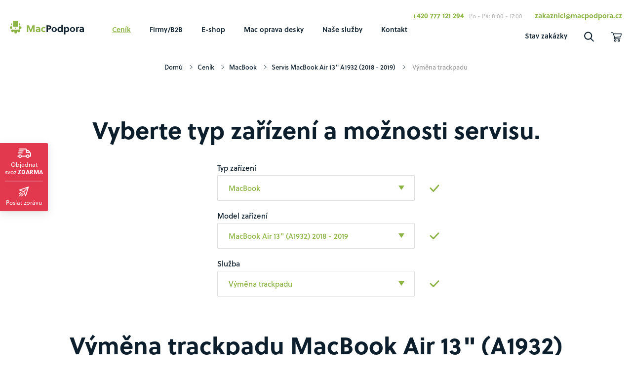

--- FILE ---
content_type: text/html; charset=UTF-8
request_url: https://macpodpora.cz/apple-servis-oprava/macbook/macbook-air-13-a1932-2018-2019/vymena-trackpadu/
body_size: 29114
content:
<!DOCTYPE html>
<html lang="cs" class="no-js">
	<head>
		<meta charset="utf-8" />
		<!--[if IE]><meta http-equiv="X-UA-Compatible" content="IE=edge,chrome=1"><![endif]-->
		<meta name="viewport" content="width=device-width, initial-scale=1.0, minimum-scale=1.0, maximum-scale=1.0, user-scalable=0" />
		<link rel="shortcut icon" href="https://macpodpora.cz/wp-content/themes/macpodpora/static/img/favicon.ico?v=1" />
		<script>document.documentElement.className = document.documentElement.className.replace('no-js', 'js');</script>

		<link rel="preconnect" href="https://www.youtube.com">
		<link rel="preconnect" href="https://fonts.gstatic.com" crossorigin>

		<title>Výměna trackpadu MacBook Air 13&quot; (A1932) 2018 - 2019 &#8211; MacPodpora CZ</title>
<meta name='robots' content='max-image-preview:large' />

<!-- This site is optimized with the Yoast SEO Premium plugin v12.4 - https://yoast.com/wordpress/plugins/seo/ -->
<meta name="description" content="Nabízíme službu Výměna trackpadu pro MacBook Air 13&quot; (A1932) 2018 - 2019 za super cenu. Celková cena opravy bude stát odhadem 4 000 Kč, doba opravy přibližně 24 hod."/>
<meta name="robots" content="max-snippet:-1, max-image-preview:large, max-video-preview:-1"/>
<link rel="canonical" href="https://macpodpora.cz/apple-servis-oprava/macbook/macbook-air-13-a1932-2018-2019/vymena-trackpadu/" />
<meta property="og:locale" content="cs_CZ" />
<meta property="og:type" content="article" />
<meta property="og:title" content="Výměna trackpadu MacBook Air 13&quot; (A1932) 2018 - 2019 &#8211; MacPodpora CZ" />
<meta property="og:description" content="Nabízíme službu Výměna trackpadu pro MacBook Air 13&quot; (A1932) 2018 - 2019 za super cenu. Celková cena opravy bude stát odhadem 4 000 Kč, doba opravy přibližně 24 hod." />
<meta property="og:url" content="https://macpodpora.cz/apple-servis-oprava/" />
<meta property="og:site_name" content="MacPodpora CZ" />
<meta property="article:publisher" content="https://www.facebook.com/macpodpora.cz/" />
<meta property="fb:app_id" content="1613014855640572" />
<meta name="twitter:card" content="summary_large_image" />
<meta name="twitter:description" content="Nabízíme službu Výměna trackpadu pro MacBook Air 13&quot; (A1932) 2018 - 2019 za super cenu. Celková cena opravy bude stát odhadem 4 000 Kč, doba opravy přibližně 24 hod." />
<meta name="twitter:title" content="Výměna trackpadu MacBook Air 13&quot; (A1932) 2018 - 2019 &#8211; MacPodpora CZ" />
<meta name="twitter:site" content="@MacPodpora" />
<meta name="twitter:creator" content="@MacPodpora" />
<script type='application/ld+json' class='yoast-schema-graph yoast-schema-graph--main'>{"@context":"https://schema.org","@graph":[{"@type":"Organization","@id":"https://macpodpora.cz/#organization","name":"MacPodpora","url":"https://macpodpora.cz/","sameAs":["https://www.facebook.com/macpodpora.cz/","https://www.instagram.com/explore/locations/18156028/macpodpora-isupport/","https://www.linkedin.com/company/macpodpora-s-r-o-/","https://www.youtube.com/channel/UCq4-xN3Ki7rHzO0ajS2HWAQ/feed","https://twitter.com/MacPodpora"],"logo":{"@type":"ImageObject","@id":"https://macpodpora.cz/#logo","url":"https://macpodpora.cz/wp-content/uploads/2018/04/logo-male.png","width":50,"height":54,"caption":"MacPodpora"},"image":{"@id":"https://macpodpora.cz/#logo"}},{"@type":"WebSite","@id":"https://macpodpora.cz/#website","url":"https://macpodpora.cz/","name":"MacPodpora CZ","publisher":{"@id":"https://macpodpora.cz/#organization"},"potentialAction":{"@type":"SearchAction","target":"https://macpodpora.cz/?s={search_term_string}","query-input":"required name=search_term_string"}},{"@type":"WebPage","@id":"https://macpodpora.cz/apple-servis-oprava/#webpage","url":"https://macpodpora.cz/apple-servis-oprava/","inLanguage":"cs","name":"V\u00fdm\u011bna trackpadu MacBook Air 13&quot; (A1932) 2018 - 2019 &#8211; MacPodpora CZ","isPartOf":{"@id":"https://macpodpora.cz/#website"},"datePublished":"2018-05-27T14:05:04+02:00","dateModified":"2025-05-28T19:26:45+02:00","description":"Nab\u00edz\u00edme slu\u017ebu V\u00fdm\u011bna trackpadu pro MacBook Air 13\" (A1932) 2018 - 2019 za super cenu. Celkov\u00e1 cena opravy bude st\u00e1t odhadem 4 000 K\u010d, doba opravy p\u0159ibli\u017en\u011b 24 hod."}]}</script>
<!-- / Yoast SEO Premium plugin. -->

<link rel='dns-prefetch' href='//www.googletagmanager.com' />
<link rel='dns-prefetch' href='//use.typekit.net' />
<link href='https://fonts.gstatic.com' crossorigin rel='preconnect' />
<link rel='stylesheet' id='wp-block-library-css' href='https://macpodpora.cz/wp-includes/css/dist/block-library/style.min.css?ver=6.2.8' type='text/css' media='all' />
<link rel='stylesheet' id='wc-blocks-vendors-style-css' href='https://macpodpora.cz/wp-content/plugins/woocommerce/packages/woocommerce-blocks/build/wc-blocks-vendors-style.css?ver=10.4.6' type='text/css' media='all' />
<link rel='stylesheet' id='wc-blocks-style-css' href='https://macpodpora.cz/wp-content/plugins/woocommerce/packages/woocommerce-blocks/build/wc-blocks-style.css?ver=10.4.6' type='text/css' media='all' />
<link rel='stylesheet' id='classic-theme-styles-css' href='https://macpodpora.cz/wp-includes/css/classic-themes.min.css?ver=6.2.8' type='text/css' media='all' />
<style id='global-styles-inline-css' type='text/css'>
body{--wp--preset--color--black: #000000;--wp--preset--color--cyan-bluish-gray: #abb8c3;--wp--preset--color--white: #ffffff;--wp--preset--color--pale-pink: #f78da7;--wp--preset--color--vivid-red: #cf2e2e;--wp--preset--color--luminous-vivid-orange: #ff6900;--wp--preset--color--luminous-vivid-amber: #fcb900;--wp--preset--color--light-green-cyan: #7bdcb5;--wp--preset--color--vivid-green-cyan: #00d084;--wp--preset--color--pale-cyan-blue: #8ed1fc;--wp--preset--color--vivid-cyan-blue: #0693e3;--wp--preset--color--vivid-purple: #9b51e0;--wp--preset--gradient--vivid-cyan-blue-to-vivid-purple: linear-gradient(135deg,rgba(6,147,227,1) 0%,rgb(155,81,224) 100%);--wp--preset--gradient--light-green-cyan-to-vivid-green-cyan: linear-gradient(135deg,rgb(122,220,180) 0%,rgb(0,208,130) 100%);--wp--preset--gradient--luminous-vivid-amber-to-luminous-vivid-orange: linear-gradient(135deg,rgba(252,185,0,1) 0%,rgba(255,105,0,1) 100%);--wp--preset--gradient--luminous-vivid-orange-to-vivid-red: linear-gradient(135deg,rgba(255,105,0,1) 0%,rgb(207,46,46) 100%);--wp--preset--gradient--very-light-gray-to-cyan-bluish-gray: linear-gradient(135deg,rgb(238,238,238) 0%,rgb(169,184,195) 100%);--wp--preset--gradient--cool-to-warm-spectrum: linear-gradient(135deg,rgb(74,234,220) 0%,rgb(151,120,209) 20%,rgb(207,42,186) 40%,rgb(238,44,130) 60%,rgb(251,105,98) 80%,rgb(254,248,76) 100%);--wp--preset--gradient--blush-light-purple: linear-gradient(135deg,rgb(255,206,236) 0%,rgb(152,150,240) 100%);--wp--preset--gradient--blush-bordeaux: linear-gradient(135deg,rgb(254,205,165) 0%,rgb(254,45,45) 50%,rgb(107,0,62) 100%);--wp--preset--gradient--luminous-dusk: linear-gradient(135deg,rgb(255,203,112) 0%,rgb(199,81,192) 50%,rgb(65,88,208) 100%);--wp--preset--gradient--pale-ocean: linear-gradient(135deg,rgb(255,245,203) 0%,rgb(182,227,212) 50%,rgb(51,167,181) 100%);--wp--preset--gradient--electric-grass: linear-gradient(135deg,rgb(202,248,128) 0%,rgb(113,206,126) 100%);--wp--preset--gradient--midnight: linear-gradient(135deg,rgb(2,3,129) 0%,rgb(40,116,252) 100%);--wp--preset--duotone--dark-grayscale: url('#wp-duotone-dark-grayscale');--wp--preset--duotone--grayscale: url('#wp-duotone-grayscale');--wp--preset--duotone--purple-yellow: url('#wp-duotone-purple-yellow');--wp--preset--duotone--blue-red: url('#wp-duotone-blue-red');--wp--preset--duotone--midnight: url('#wp-duotone-midnight');--wp--preset--duotone--magenta-yellow: url('#wp-duotone-magenta-yellow');--wp--preset--duotone--purple-green: url('#wp-duotone-purple-green');--wp--preset--duotone--blue-orange: url('#wp-duotone-blue-orange');--wp--preset--font-size--small: 13px;--wp--preset--font-size--medium: 20px;--wp--preset--font-size--large: 36px;--wp--preset--font-size--x-large: 42px;--wp--preset--spacing--20: 0.44rem;--wp--preset--spacing--30: 0.67rem;--wp--preset--spacing--40: 1rem;--wp--preset--spacing--50: 1.5rem;--wp--preset--spacing--60: 2.25rem;--wp--preset--spacing--70: 3.38rem;--wp--preset--spacing--80: 5.06rem;--wp--preset--shadow--natural: 6px 6px 9px rgba(0, 0, 0, 0.2);--wp--preset--shadow--deep: 12px 12px 50px rgba(0, 0, 0, 0.4);--wp--preset--shadow--sharp: 6px 6px 0px rgba(0, 0, 0, 0.2);--wp--preset--shadow--outlined: 6px 6px 0px -3px rgba(255, 255, 255, 1), 6px 6px rgba(0, 0, 0, 1);--wp--preset--shadow--crisp: 6px 6px 0px rgba(0, 0, 0, 1);}:where(.is-layout-flex){gap: 0.5em;}body .is-layout-flow > .alignleft{float: left;margin-inline-start: 0;margin-inline-end: 2em;}body .is-layout-flow > .alignright{float: right;margin-inline-start: 2em;margin-inline-end: 0;}body .is-layout-flow > .aligncenter{margin-left: auto !important;margin-right: auto !important;}body .is-layout-constrained > .alignleft{float: left;margin-inline-start: 0;margin-inline-end: 2em;}body .is-layout-constrained > .alignright{float: right;margin-inline-start: 2em;margin-inline-end: 0;}body .is-layout-constrained > .aligncenter{margin-left: auto !important;margin-right: auto !important;}body .is-layout-constrained > :where(:not(.alignleft):not(.alignright):not(.alignfull)){max-width: var(--wp--style--global--content-size);margin-left: auto !important;margin-right: auto !important;}body .is-layout-constrained > .alignwide{max-width: var(--wp--style--global--wide-size);}body .is-layout-flex{display: flex;}body .is-layout-flex{flex-wrap: wrap;align-items: center;}body .is-layout-flex > *{margin: 0;}:where(.wp-block-columns.is-layout-flex){gap: 2em;}.has-black-color{color: var(--wp--preset--color--black) !important;}.has-cyan-bluish-gray-color{color: var(--wp--preset--color--cyan-bluish-gray) !important;}.has-white-color{color: var(--wp--preset--color--white) !important;}.has-pale-pink-color{color: var(--wp--preset--color--pale-pink) !important;}.has-vivid-red-color{color: var(--wp--preset--color--vivid-red) !important;}.has-luminous-vivid-orange-color{color: var(--wp--preset--color--luminous-vivid-orange) !important;}.has-luminous-vivid-amber-color{color: var(--wp--preset--color--luminous-vivid-amber) !important;}.has-light-green-cyan-color{color: var(--wp--preset--color--light-green-cyan) !important;}.has-vivid-green-cyan-color{color: var(--wp--preset--color--vivid-green-cyan) !important;}.has-pale-cyan-blue-color{color: var(--wp--preset--color--pale-cyan-blue) !important;}.has-vivid-cyan-blue-color{color: var(--wp--preset--color--vivid-cyan-blue) !important;}.has-vivid-purple-color{color: var(--wp--preset--color--vivid-purple) !important;}.has-black-background-color{background-color: var(--wp--preset--color--black) !important;}.has-cyan-bluish-gray-background-color{background-color: var(--wp--preset--color--cyan-bluish-gray) !important;}.has-white-background-color{background-color: var(--wp--preset--color--white) !important;}.has-pale-pink-background-color{background-color: var(--wp--preset--color--pale-pink) !important;}.has-vivid-red-background-color{background-color: var(--wp--preset--color--vivid-red) !important;}.has-luminous-vivid-orange-background-color{background-color: var(--wp--preset--color--luminous-vivid-orange) !important;}.has-luminous-vivid-amber-background-color{background-color: var(--wp--preset--color--luminous-vivid-amber) !important;}.has-light-green-cyan-background-color{background-color: var(--wp--preset--color--light-green-cyan) !important;}.has-vivid-green-cyan-background-color{background-color: var(--wp--preset--color--vivid-green-cyan) !important;}.has-pale-cyan-blue-background-color{background-color: var(--wp--preset--color--pale-cyan-blue) !important;}.has-vivid-cyan-blue-background-color{background-color: var(--wp--preset--color--vivid-cyan-blue) !important;}.has-vivid-purple-background-color{background-color: var(--wp--preset--color--vivid-purple) !important;}.has-black-border-color{border-color: var(--wp--preset--color--black) !important;}.has-cyan-bluish-gray-border-color{border-color: var(--wp--preset--color--cyan-bluish-gray) !important;}.has-white-border-color{border-color: var(--wp--preset--color--white) !important;}.has-pale-pink-border-color{border-color: var(--wp--preset--color--pale-pink) !important;}.has-vivid-red-border-color{border-color: var(--wp--preset--color--vivid-red) !important;}.has-luminous-vivid-orange-border-color{border-color: var(--wp--preset--color--luminous-vivid-orange) !important;}.has-luminous-vivid-amber-border-color{border-color: var(--wp--preset--color--luminous-vivid-amber) !important;}.has-light-green-cyan-border-color{border-color: var(--wp--preset--color--light-green-cyan) !important;}.has-vivid-green-cyan-border-color{border-color: var(--wp--preset--color--vivid-green-cyan) !important;}.has-pale-cyan-blue-border-color{border-color: var(--wp--preset--color--pale-cyan-blue) !important;}.has-vivid-cyan-blue-border-color{border-color: var(--wp--preset--color--vivid-cyan-blue) !important;}.has-vivid-purple-border-color{border-color: var(--wp--preset--color--vivid-purple) !important;}.has-vivid-cyan-blue-to-vivid-purple-gradient-background{background: var(--wp--preset--gradient--vivid-cyan-blue-to-vivid-purple) !important;}.has-light-green-cyan-to-vivid-green-cyan-gradient-background{background: var(--wp--preset--gradient--light-green-cyan-to-vivid-green-cyan) !important;}.has-luminous-vivid-amber-to-luminous-vivid-orange-gradient-background{background: var(--wp--preset--gradient--luminous-vivid-amber-to-luminous-vivid-orange) !important;}.has-luminous-vivid-orange-to-vivid-red-gradient-background{background: var(--wp--preset--gradient--luminous-vivid-orange-to-vivid-red) !important;}.has-very-light-gray-to-cyan-bluish-gray-gradient-background{background: var(--wp--preset--gradient--very-light-gray-to-cyan-bluish-gray) !important;}.has-cool-to-warm-spectrum-gradient-background{background: var(--wp--preset--gradient--cool-to-warm-spectrum) !important;}.has-blush-light-purple-gradient-background{background: var(--wp--preset--gradient--blush-light-purple) !important;}.has-blush-bordeaux-gradient-background{background: var(--wp--preset--gradient--blush-bordeaux) !important;}.has-luminous-dusk-gradient-background{background: var(--wp--preset--gradient--luminous-dusk) !important;}.has-pale-ocean-gradient-background{background: var(--wp--preset--gradient--pale-ocean) !important;}.has-electric-grass-gradient-background{background: var(--wp--preset--gradient--electric-grass) !important;}.has-midnight-gradient-background{background: var(--wp--preset--gradient--midnight) !important;}.has-small-font-size{font-size: var(--wp--preset--font-size--small) !important;}.has-medium-font-size{font-size: var(--wp--preset--font-size--medium) !important;}.has-large-font-size{font-size: var(--wp--preset--font-size--large) !important;}.has-x-large-font-size{font-size: var(--wp--preset--font-size--x-large) !important;}
.wp-block-navigation a:where(:not(.wp-element-button)){color: inherit;}
:where(.wp-block-columns.is-layout-flex){gap: 2em;}
.wp-block-pullquote{font-size: 1.5em;line-height: 1.6;}
</style>
<link rel='stylesheet' id='contact-form-7-css' href='https://macpodpora.cz/wp-content/plugins/contact-form-7/includes/css/styles.css?ver=5.8' type='text/css' media='all' />
<link rel='stylesheet' id='woocommerce-layout-css' href='https://macpodpora.cz/wp-content/plugins/woocommerce/assets/css/woocommerce-layout.css?ver=7.9.0' type='text/css' media='all' />
<link rel='stylesheet' id='woocommerce-smallscreen-css' href='https://macpodpora.cz/wp-content/plugins/woocommerce/assets/css/woocommerce-smallscreen.css?ver=7.9.0' type='text/css' media='only screen and (max-width: 768px)' />
<link rel='stylesheet' id='woocommerce-general-css' href='https://macpodpora.cz/wp-content/plugins/woocommerce/assets/css/woocommerce.css?ver=7.9.0' type='text/css' media='all' />
<style id='woocommerce-inline-inline-css' type='text/css'>
.woocommerce form .form-row .required { visibility: visible; }
</style>
<link rel='stylesheet' id='sk-fonts-css' href='https://use.typekit.net/ytv7ele.css?ver=1.7.0' type='text/css' media='all' />
<link rel='stylesheet' id='sk-style-css' href='https://macpodpora.cz/wp-content/themes/macpodpora/static/css/style.css?ver=1.7.0' type='text/css' media='all' />
<link rel='stylesheet' id='sk-print-css' href='https://macpodpora.cz/wp-content/themes/macpodpora/static/css/print.css?ver=1.7.0' type='text/css' media='print' />
<link rel='stylesheet' id='popup-maker-site-css' href='//macpodpora.cz/wp-content/uploads/pum/pum-site-styles.css?generated=1761924297&#038;ver=1.20.5' type='text/css' media='all' />
<script type='text/javascript' id='google-analytics-opt-out-js-after'>
			var gaProperty = 'G-4HW4STM7TE';
			var disableStr = 'ga-disable-' + gaProperty;
			if ( document.cookie.indexOf( disableStr + '=true' ) > -1 ) {
				window[disableStr] = true;
			}
			function gaOptout() {
				document.cookie = disableStr + '=true; expires=Thu, 31 Dec 2099 23:59:59 UTC; path=/';
				window[disableStr] = true;
			}
</script>
<script type='text/javascript' src='https://www.googletagmanager.com/gtag/js?id=G-4HW4STM7TE' id='google-tag-manager-js'></script>
<script type='text/javascript' id='google-tag-manager-js-after'>
		window.dataLayer = window.dataLayer || [];
		function gtag(){dataLayer.push(arguments);}
		gtag('js', new Date());
		gtag('set', 'developer_id.dOGY3NW', true);

		gtag('config', 'G-4HW4STM7TE', {
			'allow_google_signals': true,
			'link_attribution': false,
			'anonymize_ip': true,
			'linker':{
				'domains': [],
				'allow_incoming': false,
			},
			'custom_map': {
				'dimension1': 'logged_in'
			},
			'logged_in': 'no'
		} );

		
		
</script>
<script type='text/javascript' src='https://macpodpora.cz/wp-includes/js/jquery/jquery.min.js?ver=3.6.4' id='jquery-core-js'></script>
<link rel="https://api.w.org/" href="https://macpodpora.cz/wp-json/" /><link rel="alternate" type="application/json" href="https://macpodpora.cz/wp-json/wp/v2/pages/6867" /><link rel="alternate" type="application/json+oembed" href="https://macpodpora.cz/wp-json/oembed/1.0/embed?url=https%3A%2F%2Fmacpodpora.cz%2Fapple-servis-oprava%2F" />
<link rel="alternate" type="text/xml+oembed" href="https://macpodpora.cz/wp-json/oembed/1.0/embed?url=https%3A%2F%2Fmacpodpora.cz%2Fapple-servis-oprava%2F&#038;format=xml" />
	<noscript><style>.woocommerce-product-gallery{ opacity: 1 !important; }</style></noscript>
			<style type="text/css" id="wp-custom-css">
			.grecaptcha-badge { 
visibility: hidden; 
}		</style>
		<noscript><style id="rocket-lazyload-nojs-css">.rll-youtube-player, [data-lazy-src]{display:none !important;}</style></noscript>
		
		<!-- Google Tag Manager -->
		<script>(function(w,d,s,l,i){w[l]=w[l]||[];w[l].push({'gtm.start':
		new Date().getTime(),event:'gtm.js'});var f=d.getElementsByTagName(s)[0],
		j=d.createElement(s),dl=l!='dataLayer'?'&l='+l:'';j.async=true;j.src=
		'https://www.googletagmanager.com/gtm.js?id='+i+dl;f.parentNode.insertBefore(j,f);
		})(window,document,'script','dataLayer','GTM-WMVNNV3');</script>
		<!-- End Google Tag Manager -->
	</head>
	<body data-rsssl=1 class="page-template page-template-template-guide page-template-template-guide-php page page-id-6867 theme-macpodpora woocommerce-no-js page-subpage">

		<div id="fb-root"></div>
		<script>(function(d, s, id) {
		  var js, fjs = d.getElementsByTagName(s)[0];
		  if (d.getElementById(id)) return;
		  js = d.createElement(s); js.id = id;
		  js.src = "//connect.facebook.net/cs_CZ/sdk.js#xfbml=1&version=v2.9";
		  fjs.parentNode.insertBefore(js, fjs);
		}(document, 'script', 'facebook-jssdk'));</script>

		<!-- Google Tag Manager (noscript) -->
		<noscript><iframe src="https://www.googletagmanager.com/ns.html?id=GTM-WMVNNV3"
		height="0" width="0" style="display:none;visibility:hidden"></iframe></noscript>
		<!-- End Google Tag Manager (noscript) -->

		<p class="m-accessibility">
			<a title="Přejít k obsahu (Klávesová zkratka: Alt + 2)" accesskey="2" href="#main">Přejít k obsahu</a>
			<span class="hide">|</span>
			<a href="#menu-main">Přejít k hlavnímu menu</a>
			<span class="hide">|</span>
			<a href="#form-search">Přejít k vyhledávání</a>
		</p>

		<div class="header">
			<div class="header__inner">
				<div class="row-main row-main--wide">
					
<div class="b-top">

	<p class="b-top__phone"><a href="tel:+420777121294">+420 777 121 294</a></p><p class="b-top__open">Po - Pá: 8:00 - 17:00</p><p class="b-top__email"><a href="mailto:zak&#097;&#122;n&#105;&#099;&#105;&#064;m&#097;cp&#111;&#100;p&#111;ra&#046;cz">zak&#097;&#122;n&#105;&#099;&#105;&#064;m&#097;cp&#111;&#100;p&#111;ra&#046;cz</a></p>
</div>


<div class="logo">
		<p class="logo__img" role="banner">
		<a href="https://macpodpora.cz">
			<img src="https://macpodpora.cz/wp-content/themes/macpodpora/static/img/macpodpora-logo.svg" alt="Mac Podpora" width="150" height="28" />
		</a>
	</p>
		</div>


<div class="m-header">
	<ul class="m-header__list">
		<li class="m-header__item m-header__item--status">
			<a href="https://macpodpora.cz/stav-zakazky-servis-mac-iphone-2/" class="m-header__link">
				Stav zakázky			</a>
		</li>
		<li class="m-header__item">
			<a href="#" class="m-header__link m-header__link--search">
				<span class="icon-svg icon-svg--search">
	<svg class="icon-svg__svg icon-svg--search__svg" xmlns:xlink="http://www.w3.org/1999/xlink">
		<use xlink:href="https://macpodpora.cz/wp-content/themes/macpodpora/static/img/bg/icons-svg.svg?v=1.7.0#icon-search" x="0" y="0" width="100%" height="100%"></use>
	</svg>
</span>			</a>
		</li>
				<li class="m-header__item m-header__item--spec">
			<a href="https://macpodpora.cz/kosik-2/" class="m-header__link">
				<span class="icon-svg icon-svg--cart">
	<svg class="icon-svg__svg icon-svg--cart__svg" xmlns:xlink="http://www.w3.org/1999/xlink">
		<use xlink:href="https://macpodpora.cz/wp-content/themes/macpodpora/static/img/bg/icons-svg.svg?v=1.7.0#icon-cart" x="0" y="0" width="100%" height="100%"></use>
	</svg>
</span>				<span class="m-header__bag-num cart-count hide">0</span>
			</a>
		</li>
		<li class="m-header__item m-header__item--menu">
			<a href="#" class="m-header__link js-menu-open">
				<span class="m-header__text">Menu</span>
				<span class="m-header__menu">
					<span>
						<i></i>
						<i></i>
						<i></i>
						<i></i>
					</span>
				</span>
			</a>
		</li>
	</ul>
	<div class="b-bag mb-10"></div>
</div>

<div id="menu-main" class="m-main" role="navigation">
	<ul id="menu-menu" class="m-main__list"><li id="nav-menu-item-8775" class="m-main__item  menu-item menu-item-type-post_type menu-item-object-page current-menu-item page_item page-item-6867 current_page_item menu-item-has-children"><a href="https://macpodpora.cz/apple-servis-oprava/" class="m-main__link">Ceník<span class="m-main__toggle js-submenu-open"></span></a><div class="m-sub"><ul class="m-sub__list">
	<li id="nav-menu-item-11603" class=" m-sub__item menu-item menu-item-type-custom menu-item-object-custom"><a href="https://macpodpora.cz/apple-servis-oprava/iphone/" class="m-sub__link">iPhone</a></li>
	<li id="nav-menu-item-11604" class=" m-sub__item menu-item menu-item-type-custom menu-item-object-custom"><a href="https://macpodpora.cz/apple-servis-oprava/ipad/" class="m-sub__link">iPad</a></li>
	<li id="nav-menu-item-11605" class=" m-sub__item menu-item menu-item-type-custom menu-item-object-custom"><a href="https://macpodpora.cz/apple-servis-oprava/macbook/" class="m-sub__link">MacBook</a></li>
	<li id="nav-menu-item-11606" class=" m-sub__item menu-item menu-item-type-custom menu-item-object-custom"><a href="https://macpodpora.cz/apple-servis-oprava/imac/" class="m-sub__link">iMac</a></li>
	<li id="nav-menu-item-11607" class=" m-sub__item menu-item menu-item-type-custom menu-item-object-custom"><a href="https://macpodpora.cz/apple-servis-oprava/mac-mini/" class="m-sub__link">Mac Mini</a></li>
	<li id="nav-menu-item-11608" class=" m-sub__item menu-item menu-item-type-custom menu-item-object-custom"><a href="https://macpodpora.cz/apple-servis-oprava/apple-watch/" class="m-sub__link">Apple Watch</a></li>
	<li id="nav-menu-item-14285" class=" m-sub__item menu-item menu-item-type-custom menu-item-object-custom"><a href="https://macpodpora.cz/apple-servis-oprava/airpods/airpods-1-a-2-generace/" class="m-sub__link">Airpods</a></li>
	<li id="nav-menu-item-11609" class=" m-sub__item menu-item menu-item-type-custom menu-item-object-custom"><a href="https://macpodpora.cz/apple-servis-oprava/adaptery/" class="m-sub__link">Adaptéry MagSafe</a></li>
	<li id="nav-menu-item-15059" class=" m-sub__item menu-item menu-item-type-custom menu-item-object-custom"><a href="https://macpodpora.cz/apple-servis-oprava/samsung/" class="m-sub__link">Samsung</a></li>
	<li id="nav-menu-item-15606" class=" m-sub__item menu-item menu-item-type-custom menu-item-object-custom"><a href="https://macpodpora.cz/cenik-2/oprava-google-pixel/" class="m-sub__link">Google Pixel</a></li>
	<li id="nav-menu-item-14014" class=" m-sub__item menu-item menu-item-type-custom menu-item-object-custom"><a href="https://macpodpora.cz/apple-servis-oprava/herni-konzole/nintendo-switch/" class="m-sub__link">Nintendo Switch</a></li>
	<li id="nav-menu-item-14015" class=" m-sub__item menu-item menu-item-type-custom menu-item-object-custom"><a href="https://macpodpora.cz/apple-servis-oprava/herni-konzole/playstation/" class="m-sub__link">PlayStation</a></li>
	<li id="nav-menu-item-14658" class=" m-sub__item menu-item menu-item-type-custom menu-item-object-custom"><a href="https://macpodpora.cz/apple-servis-oprava/herni-konzole/steam-deck/" class="m-sub__link">Steam Deck</a></li>
	<li id="nav-menu-item-15454" class=" m-sub__item menu-item menu-item-type-custom menu-item-object-custom"><a href="https://macpodpora.cz/apple-servis-oprava/herni-konzole/xbox/" class="m-sub__link">Xbox</a></li>
	<li id="nav-menu-item-13305" class=" m-sub__item menu-item menu-item-type-custom menu-item-object-custom"><a href="https://macpodpora.cz/servis-ostatnich-znacek/" class="m-sub__link">Ostatní značky</a></li>
</ul></div></li>
<li id="nav-menu-item-14027" class="m-main__item  menu-item menu-item-type-post_type menu-item-object-page"><a href="https://macpodpora.cz/podpora-pro-firmy/" class="m-main__link">Firmy/B2B</a></li>
<li id="nav-menu-item-5204" class="m-main__item  menu-item menu-item-type-post_type menu-item-object-page menu-item-has-children"><a href="https://macpodpora.cz/obchod/" class="m-main__link">E-shop<span class="m-main__toggle js-submenu-open"></span></a><div class="m-sub"><ul class="m-sub__list">
	<li id="nav-menu-item-13223" class=" m-sub__item menu-item menu-item-type-custom menu-item-object-custom"><a href="https://macpodpora.cz/obchod/akce_macbook/" class="m-sub__link">AKCE!</a></li>
	<li id="nav-menu-item-10159" class=" m-sub__item menu-item menu-item-type-taxonomy menu-item-object-product_cat"><a href="https://macpodpora.cz/obchod/./macbook_bazar/" class="m-sub__link">MacBook</a></li>
	<li id="nav-menu-item-10162" class=" m-sub__item menu-item menu-item-type-taxonomy menu-item-object-product_cat"><a href="https://macpodpora.cz/obchod/./macbook_air/" class="m-sub__link">MacBook Air</a></li>
	<li id="nav-menu-item-10158" class=" m-sub__item menu-item menu-item-type-taxonomy menu-item-object-product_cat"><a href="https://macpodpora.cz/obchod/./macbook_pro_bazar/" class="m-sub__link">MacBook Pro</a></li>
	<li id="nav-menu-item-10161" class=" m-sub__item menu-item menu-item-type-taxonomy menu-item-object-product_cat"><a href="https://macpodpora.cz/obchod/./imac_bazar/" class="m-sub__link">iMac</a></li>
	<li id="nav-menu-item-10160" class=" m-sub__item menu-item menu-item-type-taxonomy menu-item-object-product_cat"><a href="https://macpodpora.cz/obchod/./mac_mini_bazar/" class="m-sub__link">Mac Mini</a></li>
	<li id="nav-menu-item-10198" class=" m-sub__item menu-item menu-item-type-custom menu-item-object-custom"><a href="https://macpodpora.cz/obchod/mac-pro/" class="m-sub__link">Mac Pro</a></li>
	<li id="nav-menu-item-14089" class=" m-sub__item menu-item menu-item-type-custom menu-item-object-custom"><a href="https://macpodpora.cz/obchod/mac_studio/" class="m-sub__link">Mac Studio</a></li>
	<li id="nav-menu-item-10859" class=" m-sub__item menu-item menu-item-type-custom menu-item-object-custom"><a href="https://macpodpora.cz/obchod/iphone_bazar/" class="m-sub__link">iPhone</a></li>
	<li id="nav-menu-item-14391" class=" m-sub__item menu-item menu-item-type-custom menu-item-object-custom"><a target="_blank" href="https://www.gorillaglass.cz" class="m-sub__link">Příslušenství</a></li>
</ul></div></li>
<li id="nav-menu-item-12481" class="m-main__item  menu-item menu-item-type-post_type menu-item-object-page menu-item-has-children"><a href="https://macpodpora.cz/mac-oprava-desky/" class="m-main__link">Mac oprava desky<span class="m-main__toggle js-submenu-open"></span></a><div class="m-sub"><ul class="m-sub__list">
	<li id="nav-menu-item-12482" class=" m-sub__item menu-item menu-item-type-post_type menu-item-object-page"><a href="https://macpodpora.cz/oprava-zakladni-desky-macbook-pro-praha/" class="m-sub__link">Oprava základní desky MacBook Pro Praha</a></li>
	<li id="nav-menu-item-12483" class=" m-sub__item menu-item menu-item-type-post_type menu-item-object-page"><a href="https://macpodpora.cz/oprava-zakladni-desky-macbook-air-praha-777-121-294/" class="m-sub__link">Oprava základní desky MacBook Air Praha</a></li>
	<li id="nav-menu-item-12484" class=" m-sub__item menu-item menu-item-type-post_type menu-item-object-page"><a href="https://macpodpora.cz/oprava-zakladni-desky-mac-pro-praha/" class="m-sub__link">Oprava základní desky Mac Pro Praha</a></li>
	<li id="nav-menu-item-12485" class=" m-sub__item menu-item menu-item-type-post_type menu-item-object-page"><a href="https://macpodpora.cz/oprava-zakladni-desky-mac-mini-praha/" class="m-sub__link">Oprava základní desky Mac mini Praha</a></li>
	<li id="nav-menu-item-15633" class=" m-sub__item menu-item menu-item-type-post_type menu-item-object-page"><a href="https://macpodpora.cz/nejcastejsi-zavady-macbook/" class="m-sub__link">Nejčastější závady MacBooku</a></li>
	<li id="nav-menu-item-15634" class=" m-sub__item menu-item menu-item-type-post_type menu-item-object-page"><a href="https://macpodpora.cz/nejcastejsi-zavady-iphone/" class="m-sub__link">Nejčastější závady iPhone</a></li>
	<li id="nav-menu-item-15632" class=" m-sub__item menu-item menu-item-type-post_type menu-item-object-page"><a href="https://macpodpora.cz/nejcastejsi-zavady-playstation/" class="m-sub__link">Nejčastější závady PlayStation</a></li>
</ul></div></li>
<li id="nav-menu-item-15319" class="m-main__item  menu-item menu-item-type-post_type menu-item-object-page menu-item-has-children"><a href="https://macpodpora.cz/sluzby/" class="m-main__link">Naše služby<span class="m-main__toggle js-submenu-open"></span></a><div class="m-sub"><ul class="m-sub__list">
	<li id="nav-menu-item-15322" class=" m-sub__item menu-item menu-item-type-post_type menu-item-object-page"><a href="https://macpodpora.cz/sluzby/" class="m-sub__link">Co děláme?</a></li>
	<li id="nav-menu-item-4803" class=" m-sub__item menu-item menu-item-type-post_type menu-item-object-page"><a href="https://macpodpora.cz/cenik-2/vylepseni-macu/" class="m-sub__link">Zrychlit Mac</a></li>
	<li id="nav-menu-item-15321" class=" m-sub__item menu-item menu-item-type-post_type menu-item-object-page"><a href="https://macpodpora.cz/objednat-technika/" class="m-sub__link">Objednat technika</a></li>
	<li id="nav-menu-item-15689" class=" m-sub__item menu-item menu-item-type-post_type menu-item-object-page"><a href="https://macpodpora.cz/mikropajeni-elektroniky/" class="m-sub__link">Mikropájení</a></li>
</ul></div></li>
<li id="nav-menu-item-1517" class="m-main__item  menu-item menu-item-type-post_type menu-item-object-page menu-item-has-children"><a href="https://macpodpora.cz/kontakt/praha/" class="m-main__link">Kontakt<span class="m-main__toggle js-submenu-open"></span></a><div class="m-sub"><ul class="m-sub__list">
	<li id="nav-menu-item-8536" class=" m-sub__item contact-praha menu-item menu-item-type-post_type menu-item-object-page"><span class="m-sub__icon"><span class="icon-svg icon-svg--menu-place"><svg class="icon-svg__svg icon-svg--menu-place__svg" xmlns:xlink="http://www.w3.org/1999/xlink"><use xlink:href="https://macpodpora.cz/wp-content/themes/macpodpora/static/img/bg/icons-svg.svg?v=1.7.0#icon-menu-place" x="0" y="0" width="100%" height="100%"></use></svg></span></span><a href="https://macpodpora.cz/kontakt/praha/" class="m-sub__link">Praha 5, Na Bělidle 3</a><div class="m-sub__desc"><a href="tel:+420777121294">+420 777 121 294</a><a href="mailto:zakaznici@macpodpora.cz">zakaznici@macpodpora.cz</a></div></li>
	<li id="nav-menu-item-8537" class=" m-sub__item contact-brno menu-item menu-item-type-post_type menu-item-object-page"><span class="m-sub__icon"><span class="icon-svg icon-svg--menu-place"><svg class="icon-svg__svg icon-svg--menu-place__svg" xmlns:xlink="http://www.w3.org/1999/xlink"><use xlink:href="https://macpodpora.cz/wp-content/themes/macpodpora/static/img/bg/icons-svg.svg?v=1.7.0#icon-menu-place" x="0" y="0" width="100%" height="100%"></use></svg></span></span><a href="https://macpodpora.cz/kontakt/brno/" class="m-sub__link">Brno, Příkop 27</a><div class="m-sub__desc"><a href="tel:+420777121294">+420 777 121 294</a><a href="mailto:brno@macpodpora.cz">brno@macpodpora.cz</a></div></li>
	<li id="nav-menu-item-14840" class=" m-sub__item menu-item menu-item-type-post_type menu-item-object-page"><span class="m-sub__icon"><span class="icon-svg icon-svg--menu-symbol"><svg class="icon-svg__svg icon-svg--menu-symbol__svg" xmlns:xlink="http://www.w3.org/1999/xlink"><use xlink:href="https://macpodpora.cz/wp-content/themes/macpodpora/static/img/bg/icons-svg.svg?v=1.7.0#icon-menu-symbol" x="0" y="0" width="100%" height="100%"></use></svg></span></span><a href="https://macpodpora.cz/objednat-svoz/" class="m-sub__link">Objednat svoz zařízení</a></li>
	<li id="nav-menu-item-15631" class=" m-sub__item menu-item menu-item-type-post_type menu-item-object-page"><span class="m-sub__icon"><span class="icon-svg icon-svg--menu-symbol"><svg class="icon-svg__svg icon-svg--menu-symbol__svg" xmlns:xlink="http://www.w3.org/1999/xlink"><use xlink:href="https://macpodpora.cz/wp-content/themes/macpodpora/static/img/bg/icons-svg.svg?v=1.7.0#icon-menu-symbol" x="0" y="0" width="100%" height="100%"></use></svg></span></span><a href="https://macpodpora.cz/apple-nejcastejsi-dotazy-faq/" class="m-sub__link">Časté dotazy FAQ</a></li>
	<li id="nav-menu-item-8538" class=" m-sub__item about menu-item menu-item-type-post_type menu-item-object-page"><span class="m-sub__icon"><span class="icon-svg icon-svg--menu-symbol"><svg class="icon-svg__svg icon-svg--menu-symbol__svg" xmlns:xlink="http://www.w3.org/1999/xlink"><use xlink:href="https://macpodpora.cz/wp-content/themes/macpodpora/static/img/bg/icons-svg.svg?v=1.7.0#icon-menu-symbol" x="0" y="0" width="100%" height="100%"></use></svg></span></span><a href="https://macpodpora.cz/kontakt/o-nas/" class="m-sub__link">O nás</a></li>
	<li id="nav-menu-item-8539" class=" m-sub__item news menu-item menu-item-type-post_type menu-item-object-page"><span class="m-sub__icon"><span class="icon-svg icon-svg--menu-news"><svg class="icon-svg__svg icon-svg--menu-news__svg" xmlns:xlink="http://www.w3.org/1999/xlink"><use xlink:href="https://macpodpora.cz/wp-content/themes/macpodpora/static/img/bg/icons-svg.svg?v=1.7.0#icon-menu-news" x="0" y="0" width="100%" height="100%"></use></svg></span></span><a href="https://macpodpora.cz/kontakt/nas-blog/" class="m-sub__link">Apple novinky</a><div class="m-sub__desc"><div class="m-sub__news"><a href="https://macpodpora.cz/cisteni-a-prepastovani-ps5-proti-prehrivani/">Playstation 5 se přehřívá</a><a href="https://macpodpora.cz/obraz-z-iphonu/">Obraz z iPhonu: Když se technologie mění v umění</a></div></div></li>
</ul></div></li>
</ul></div>
				</div>
			</div>

			<form action="https://macpodpora.cz" class="f-search" id="form-search" role="search">
	<div class="row-main">
		<p class="f-search__inner">
			<span class="f-search__fix inp__fix inp__fix--icon-before-after">
				<span class="icon-svg icon-svg--search">
	<svg class="icon-svg__svg icon-svg--search__svg" xmlns:xlink="http://www.w3.org/1999/xlink">
		<use xlink:href="https://macpodpora.cz/wp-content/themes/macpodpora/static/img/bg/icons-svg.svg?v=1.7.0#icon-search" x="0" y="0" width="100%" height="100%"></use>
	</svg>
</span>				<span class="icon-svg icon-svg--cross">
	<svg class="icon-svg__svg icon-svg--cross__svg" xmlns:xlink="http://www.w3.org/1999/xlink">
		<use xlink:href="https://macpodpora.cz/wp-content/themes/macpodpora/static/img/bg/icons-svg.svg?v=1.7.0#icon-cross" x="0" y="0" width="100%" height="100%"></use>
	</svg>
</span>				<input class="inp__text inp__text--dark" type="text" name="s" placeholder="Hledat">
			</span>
			<span>
				<button class="f-search__btn btn btn--secondary" type="submit">
					<span class="btn__text">
						Vyhledat					</span>
				</button>
			</span>
		</p>
		<a href="#" class="f-search__back">
			<span class="icon-svg icon-svg--right-arrow">
	<svg class="icon-svg__svg icon-svg--right-arrow__svg" xmlns:xlink="http://www.w3.org/1999/xlink">
		<use xlink:href="https://macpodpora.cz/wp-content/themes/macpodpora/static/img/bg/icons-svg.svg?v=1.7.0#icon-right-arrow" x="0" y="0" width="100%" height="100%"></use>
	</svg>
</span>		</a>
	</div>
</form>		</div>

<div id="main" class="main" role="main">
	<p class="m-breadcrumbs"><span class="vhide">Nacházíte se zde:</span><a href="https://macpodpora.cz" class="m-breadcrumbs__link">Domů <span class="icon-svg icon-svg--right-arrow"><svg class="icon-svg__svg icon-svg--right-arrow__svg" xmlns:xlink="http://www.w3.org/1999/xlink"><use xlink:href="https://macpodpora.cz/wp-content/themes/macpodpora/static/img/bg/icons-svg.svg?v=1.7.0#icon-right-arrow" x="0" y="0" width="100%" height="100%"></use></svg></span></a><a href="https://macpodpora.cz/cenik-2/" class="m-breadcrumbs__link">Ceník <span class="icon-svg icon-svg--right-arrow"><svg class="icon-svg__svg icon-svg--right-arrow__svg" xmlns:xlink="http://www.w3.org/1999/xlink"><use xlink:href="https://macpodpora.cz/wp-content/themes/macpodpora/static/img/bg/icons-svg.svg?v=1.7.0#icon-right-arrow" x="0" y="0" width="100%" height="100%"></use></svg></span></a><a href="https://macpodpora.cz/apple-servis-oprava/macbook/" class="m-breadcrumbs__link">MacBook <span class="icon-svg icon-svg--right-arrow"><svg class="icon-svg__svg icon-svg--right-arrow__svg" xmlns:xlink="http://www.w3.org/1999/xlink"><use xlink:href="https://macpodpora.cz/wp-content/themes/macpodpora/static/img/bg/icons-svg.svg?v=1.7.0#icon-right-arrow" x="0" y="0" width="100%" height="100%"></use></svg></span></a><a href="https://macpodpora.cz/apple-servis-oprava/macbook/servis-macbook-air-retina-13-2018-2019/" class="m-breadcrumbs__link">Servis MacBook Air 13" A1932 (2018 - 2019) <span class="icon-svg icon-svg--right-arrow"><svg class="icon-svg__svg icon-svg--right-arrow__svg" xmlns:xlink="http://www.w3.org/1999/xlink"><use xlink:href="https://macpodpora.cz/wp-content/themes/macpodpora/static/img/bg/icons-svg.svg?v=1.7.0#icon-right-arrow" x="0" y="0" width="100%" height="100%"></use></svg></span></a> <span class="m-breadcrumbs__link is-active">Výměna trackpadu</span> </p><!-- .breadcrumbs --><script type="application/ld+json">{
    "@context": "http:\/\/schema.org",
    "@type": "BreadcrumbList",
    "itemListElement": [
        {
            "@type": "ListItem",
            "position": 1,
            "item": {
                "name": "Dom\u016f",
                "@id": "https:\/\/macpodpora.cz"
            }
        },
        {
            "@type": "ListItem",
            "position": 2,
            "item": {
                "name": "Cen\u00edk",
                "@id": "https:\/\/macpodpora.cz\/cenik-2\/"
            }
        },
        {
            "@type": "ListItem",
            "position": 3,
            "item": {
                "name": "MacBook",
                "@id": "https:\/\/macpodpora.cz\/apple-servis-oprava\/macbook\/"
            }
        },
        {
            "@type": "ListItem",
            "position": 4,
            "item": {
                "name": "Servis MacBook Air 13\" A1932 (2018 - 2019)",
                "@id": "https:\/\/macpodpora.cz\/apple-servis-oprava\/macbook\/servis-macbook-air-retina-13-2018-2019\/"
            }
        },
        {
            "@type": "ListItem",
            "position": 5,
            "item": {
                "name": "V\u00fdm\u011bna trackpadu",
                "@id": "https:\/\/macpodpora.cz\/apple-servis-oprava\/macbook\/servis-macbook-air-retina-13-2018-2019\/"
            }
        }
    ]
}</script>
	<div class="pt-middle pb-middle">
		<div class="row-main row-main--spec">
			<div class="b-annot mb-30">
				<p class="b-annot__title">
					Vyberte typ zařízení a možnosti servisu.				</p>
			</div>

			<div class="b-services-select">
				<div class="b-services-select__row">
					<div id="js-type" class="select-list select-list--active">
						<span class="select-list__label">Typ zařízení</span>

						<p class="select-list__box js-select-show">
															<span class="select-list__value">MacBook</span>
							
							<span class="select-list__ico"></span>
						</p>

												<ul class="select-list__list">
														<li class="select-list__item ">
								<a href="https://macpodpora.cz/apple-servis-oprava/airpods/" class="select-list__link ">Airpods</a>
							</li>
														<li class="select-list__item ">
								<a href="https://macpodpora.cz/apple-servis-oprava/iphone/" class="select-list__link ">iPhone</a>
							</li>
														<li class="select-list__item ">
								<a href="https://macpodpora.cz/apple-servis-oprava/ipad/" class="select-list__link ">iPad</a>
							</li>
														<li class="select-list__item select-list__item--selected">
								<a href="https://macpodpora.cz/apple-servis-oprava/macbook/" class="select-list__link ">MacBook</a>
							</li>
														<li class="select-list__item ">
								<a href="https://macpodpora.cz/apple-servis-oprava/imac/" class="select-list__link ">iMac</a>
							</li>
														<li class="select-list__item ">
								<a href="https://macpodpora.cz/apple-servis-oprava/mac-pro/" class="select-list__link ">Mac Pro</a>
							</li>
														<li class="select-list__item ">
								<a href="https://macpodpora.cz/apple-servis-oprava/mac-mini/" class="select-list__link ">Mac Mini</a>
							</li>
														<li class="select-list__item ">
								<a href="https://macpodpora.cz/apple-servis-oprava/apple-watch/" class="select-list__link ">Apple Watch</a>
							</li>
														<li class="select-list__item ">
								<a href="https://macpodpora.cz/apple-servis-oprava/adaptery/" class="select-list__link ">Adaptéry</a>
							</li>
														<li class="select-list__item ">
								<a href="https://macpodpora.cz/apple-servis-oprava/samsung/" class="select-list__link ">Samsung</a>
							</li>
														<li class="select-list__item ">
								<a href="https://macpodpora.cz/apple-servis-oprava/xiaomi/" class="select-list__link ">Xiaomi</a>
							</li>
														<li class="select-list__item ">
								<a href="https://macpodpora.cz/apple-servis-oprava/huawei/" class="select-list__link ">Huawei</a>
							</li>
														<li class="select-list__item ">
								<a href="https://macpodpora.cz/apple-servis-oprava/windows-pc/" class="select-list__link ">PC</a>
							</li>
														<li class="select-list__item ">
								<a href="https://macpodpora.cz/apple-servis-oprava/drony/" class="select-list__link ">Drony</a>
							</li>
														<li class="select-list__item ">
								<a href="https://macpodpora.cz/apple-servis-oprava/herni-konzole/" class="select-list__link ">Herní konzole</a>
							</li>
													</ul>
						<span class="select-list__active"><span class="icon-svg icon-svg--check"><svg class="icon-svg__svg icon-svg--check__svg" xmlns:xlink="http://www.w3.org/1999/xlink"><use xlink:href="https://macpodpora.cz/wp-content/themes/macpodpora/static/img/bg/icons-svg.svg?v=1.7.0#icon-check" x="0" y="0" width="100%" height="100%"></use></svg></span></span>					</div>
				</div>

								<div class="b-services-select__row">
					<div id="js-model" class="select-list select-list--active">
						<span class="select-list__label">Model zařízení</span>

						<p class="select-list__box js-select-show">
															<span class="select-list__value">MacBook Air 13" (A1932) 2018 - 2019</span>
							
							<span class="select-list__ico"></span>
						</p>

						<ul class="select-list__list">
															<li class="select-list__item ">
									<a href="https://macpodpora.cz/apple-servis-oprava/macbook/macbook-pro-14-a2442-m1/" class="select-list__link">MacBook Pro 14&quot; (A2442) M1</a>
								</li>
															<li class="select-list__item ">
									<a href="https://macpodpora.cz/apple-servis-oprava/macbook/macbook-air-13-a2681-m2/" class="select-list__link">MacBook Air 13&quot; (A2681) M2</a>
								</li>
															<li class="select-list__item ">
									<a href="https://macpodpora.cz/apple-servis-oprava/macbook/macbook-pro-13-a2251-a2289-2020/" class="select-list__link">MacBook Pro 13&quot; (A2251, A2289) 2020</a>
								</li>
															<li class="select-list__item ">
									<a href="https://macpodpora.cz/apple-servis-oprava/macbook/macbook-pro-13-a1989-a2159-2018-2019/" class="select-list__link">MacBook Pro 13&quot; (A1989, A2159) 2018 - 2019</a>
								</li>
															<li class="select-list__item ">
									<a href="https://macpodpora.cz/apple-servis-oprava/macbook/macbook-pro-13-a2338-2020/" class="select-list__link">MacBook Pro 13&quot; (A2338) 2020</a>
								</li>
															<li class="select-list__item ">
									<a href="https://macpodpora.cz/apple-servis-oprava/macbook/macbook-pro-16-a2141-2019/" class="select-list__link">MacBook Pro 16&quot; (A2141) 2019</a>
								</li>
															<li class="select-list__item ">
									<a href="https://macpodpora.cz/apple-servis-oprava/macbook/macbook-air-13-a2337-m1/" class="select-list__link">MacBook Air 13&quot; (A2337) M1</a>
								</li>
															<li class="select-list__item ">
									<a href="https://macpodpora.cz/apple-servis-oprava/macbook/macbook-air-13-a2179-2020/" class="select-list__link">MacBook Air 13&quot; (A2179) 2020</a>
								</li>
															<li class="select-list__item select-list__item--selected">
									<a href="https://macpodpora.cz/apple-servis-oprava/macbook/macbook-air-13-a1932-2018-2019/" class="select-list__link">MacBook Air 13&quot; (A1932) 2018 - 2019</a>
								</li>
															<li class="select-list__item ">
									<a href="https://macpodpora.cz/apple-servis-oprava/macbook/macbook-air-13-a1466-2010-2017/" class="select-list__link">MacBook Air 13&quot; (A1466) 2010 - 2017</a>
								</li>
															<li class="select-list__item ">
									<a href="https://macpodpora.cz/apple-servis-oprava/macbook/macbook-air-11-a1465-2010-2015/" class="select-list__link">MacBook Air 11&quot; (A1465) 2010 - 2015</a>
								</li>
															<li class="select-list__item ">
									<a href="https://macpodpora.cz/apple-servis-oprava/macbook/macbook-pro-13-a1706-a1708-2016-2017/" class="select-list__link">MacBook Pro 13&quot; (A1706, A1708) 2016 - 2017</a>
								</li>
															<li class="select-list__item ">
									<a href="https://macpodpora.cz/apple-servis-oprava/macbook/macbook-pro-13-a1425-a1502-2012-2015/" class="select-list__link">MacBook Pro 13&quot; (A1425, A1502) 2012 - 2015</a>
								</li>
															<li class="select-list__item ">
									<a href="https://macpodpora.cz/apple-servis-oprava/macbook/macbook-pro-13-a1278-2008-2012/" class="select-list__link">MacBook Pro 13&quot; (A1278) 2008 - 2012</a>
								</li>
															<li class="select-list__item ">
									<a href="https://macpodpora.cz/apple-servis-oprava/macbook/macbook-pro-15-a1707-2016-2017/" class="select-list__link">MacBook Pro 15&quot; (A1707) 2016 - 2017</a>
								</li>
															<li class="select-list__item ">
									<a href="https://macpodpora.cz/apple-servis-oprava/macbook/macbook-pro-15-a1398-2012-2015/" class="select-list__link">MacBook Pro 15&quot; (A1398) 2012 - 2015</a>
								</li>
															<li class="select-list__item ">
									<a href="https://macpodpora.cz/apple-servis-oprava/macbook/macbook-pro-15-a1286-2008-2012/" class="select-list__link">MacBook Pro 15&quot; (A1286) 2008 - 2012</a>
								</li>
															<li class="select-list__item ">
									<a href="https://macpodpora.cz/apple-servis-oprava/macbook/macbook-pro-17-a1297-2008-2011/" class="select-list__link">MacBook Pro 17&quot; (A1297) 2008 - 2011</a>
								</li>
													</ul>
						<span class="select-list__active"><span class="icon-svg icon-svg--check"><svg class="icon-svg__svg icon-svg--check__svg" xmlns:xlink="http://www.w3.org/1999/xlink"><use xlink:href="https://macpodpora.cz/wp-content/themes/macpodpora/static/img/bg/icons-svg.svg?v=1.7.0#icon-check" x="0" y="0" width="100%" height="100%"></use></svg></span></span>					</div>
				</div>
				
								<div class="b-services-select__row">
					<div id="js-service" class="select-list select-list--active">
						<span class="select-list__label">Služba</span>

						<p class="select-list__box js-select-show">
															<span class="select-list__value">Výměna trackpadu</span>
							
							<span class="select-list__ico"></span>
						</p>

						<ul class="select-list__list">
															<li class="select-list__item ">
									<a href="https://macpodpora.cz/apple-servis-oprava/macbook/macbook-air-13-a1932-2018-2019/akce-na-vnejsi-i-vnitrni-cisteni-vc-profylaxe-zarizeni-prodluzuje-zivotnost-macu/" class="select-list__link">AKCE na vnější i vnitřní čištění vč. profylaxe zařízení (prodlužuje životnost Macu)</a>
								</li>
															<li class="select-list__item ">
									<a href="https://macpodpora.cz/apple-servis-oprava/macbook/macbook-air-13-a1932-2018-2019/diagnostika-v-pripade-opravy-se-nehradi/" class="select-list__link">Diagnostika - v případě opravy se nehradí</a>
								</li>
															<li class="select-list__item ">
									<a href="https://macpodpora.cz/apple-servis-oprava/macbook/macbook-air-13-a1932-2018-2019/vymena-clamshell-original-refurbished-vrchni-viko-vcetne-lcd/" class="select-list__link">Výměna clamshell ORIGINAL REFURBISHED ( vrchní víko včetně LCD)</a>
								</li>
															<li class="select-list__item ">
									<a href="https://macpodpora.cz/apple-servis-oprava/macbook/macbook-air-13-a1932-2018-2019/vymena-clamshell-apple-original-vrchni-viko-vcetne-lcd/" class="select-list__link">Výměna clamshell APPLE ORIGINAL ( vrchní víko včetně LCD)</a>
								</li>
															<li class="select-list__item ">
									<a href="https://macpodpora.cz/apple-servis-oprava/macbook/macbook-air-13-a1932-2018-2019/vytopene-zarizeni-komplexni-vycisteni-komponent-ultrazvukove-cisteni/" class="select-list__link">Vytopené zařízení (komplexní vyčištění komponent, ultrazvukové čištění)</a>
								</li>
															<li class="select-list__item ">
									<a href="https://macpodpora.cz/apple-servis-oprava/macbook/macbook-air-13-a1932-2018-2019/oprava-zakladni-desky-smd-pajeni-opravy-poskozeni-po-oxidaci-spalene-soucastky-etc/" class="select-list__link">Oprava základní desky (SMD pájení, opravy poškození po oxidaci, spálené součástky etc.)</a>
								</li>
															<li class="select-list__item ">
									<a href="https://macpodpora.cz/apple-servis-oprava/macbook/macbook-air-13-a1932-2018-2019/vymena-baterie/" class="select-list__link">Výměna baterie</a>
								</li>
															<li class="select-list__item ">
									<a href="https://macpodpora.cz/apple-servis-oprava/macbook/macbook-air-13-a1932-2018-2019/zachrana-dat-cena-je-pouze-orientacni/" class="select-list__link">Záchrana dat (cena je pouze orientační)</a>
								</li>
															<li class="select-list__item ">
									<a href="https://macpodpora.cz/apple-servis-oprava/macbook/macbook-air-13-a1932-2018-2019/vymena-topcase-klavesnice/" class="select-list__link">Výměna Topcase (klávesnice)</a>
								</li>
															<li class="select-list__item ">
									<a href="https://macpodpora.cz/apple-servis-oprava/macbook/macbook-air-13-a1932-2018-2019/vymena-usb-c-portu/" class="select-list__link">Výměna USB-C portů</a>
								</li>
															<li class="select-list__item select-list__item--selected">
									<a href="https://macpodpora.cz/apple-servis-oprava/macbook/macbook-air-13-a1932-2018-2019/vymena-trackpadu/" class="select-list__link">Výměna trackpadu</a>
								</li>
															<li class="select-list__item ">
									<a href="https://macpodpora.cz/apple-servis-oprava/macbook/macbook-air-13-a1932-2018-2019/odstraneni-viru-a-malware/" class="select-list__link">Odstranění virů a malware</a>
								</li>
															<li class="select-list__item ">
									<a href="https://macpodpora.cz/apple-servis-oprava/macbook/macbook-air-13-a1932-2018-2019/instalace-macos-bez-zalohy-dat/" class="select-list__link">Instalace macOS (bez zálohy dat)</a>
								</li>
															<li class="select-list__item ">
									<a href="https://macpodpora.cz/apple-servis-oprava/macbook/macbook-air-13-a1932-2018-2019/instalace-macos-se-zalohou-dat/" class="select-list__link">Instalace macOS (se zálohou dat)</a>
								</li>
															<li class="select-list__item ">
									<a href="https://macpodpora.cz/apple-servis-oprava/macbook/macbook-air-13-a1932-2018-2019/vymena-spodni-nozicky/" class="select-list__link">Výměna spodní nožičky</a>
								</li>
															<li class="select-list__item ">
									<a href="https://macpodpora.cz/apple-servis-oprava/macbook/macbook-air-13-a1932-2018-2019/vyrizeni-zarucni-opravy-uctovan-manipulacni-poplatek/" class="select-list__link">Vyřízení záruční opravy (účtován manipulační poplatek)</a>
								</li>
															<li class="select-list__item ">
									<a href="https://macpodpora.cz/apple-servis-oprava/macbook/macbook-air-13-a1932-2018-2019/jina-zavada-zeptejte-se-nas/" class="select-list__link">Jiná závada? Zeptejte se nás</a>
								</li>
													</ul>
						<span class="select-list__active"><span class="icon-svg icon-svg--check"><svg class="icon-svg__svg icon-svg--check__svg" xmlns:xlink="http://www.w3.org/1999/xlink"><use xlink:href="https://macpodpora.cz/wp-content/themes/macpodpora/static/img/bg/icons-svg.svg?v=1.7.0#icon-check" x="0" y="0" width="100%" height="100%"></use></svg></span></span>					</div>
				</div>
							</div>

					</div>
	</div>


	
	<div class="row-main">
		<h1 class="h2 text-center mb-20">Výměna trackpadu MacBook Air 13" (A1932) 2018 - 2019</h1>
		<p class="text-center mb-small">Nabízíme službu Výměna trackpadu pro MacBook Air 13&quot; (A1932) 2018 - 2019 za super cenu. Celková cena opravy bude stát odhadem 4 000 Kč, doba opravy přibližně 24 hod.</p>
		<div class="b-services-params">
			<p class="b-services-params__price">
				Celková cena opravy včetně práce: <strong>4 000 Kč s DPH</strong>
			</p>

			<ul class="b-services-params__list">
				<li class="b-services-params__item">
					<span class="b-services-params__icon">
						<span class="icon-svg icon-svg--time">
	<svg class="icon-svg__svg icon-svg--time__svg" xmlns:xlink="http://www.w3.org/1999/xlink">
		<use xlink:href="https://macpodpora.cz/wp-content/themes/macpodpora/static/img/bg/icons-svg.svg?v=1.7.0#icon-time" x="0" y="0" width="100%" height="100%"></use>
	</svg>
</span>					</span>

					Doba opravy: <strong>24 hod</strong>
				</li>

				<li class="b-services-params__item">
					<span class="b-services-params__icon">
						<span class="icon-svg icon-svg--settings">
	<svg class="icon-svg__svg icon-svg--settings__svg" xmlns:xlink="http://www.w3.org/1999/xlink">
		<use xlink:href="https://macpodpora.cz/wp-content/themes/macpodpora/static/img/bg/icons-svg.svg?v=1.7.0#icon-settings" x="0" y="0" width="100%" height="100%"></use>
	</svg>
</span>					</span>

					Díl skladem:<span class="icon-svg icon-svg--check">
	<svg class="icon-svg__svg icon-svg--check__svg" xmlns:xlink="http://www.w3.org/1999/xlink">
		<use xlink:href="https://macpodpora.cz/wp-content/themes/macpodpora/static/img/bg/icons-svg.svg?v=1.7.0#icon-check" x="0" y="0" width="100%" height="100%"></use>
	</svg>
</span>				</li>

				<li class="b-services-params__item">
					<span class="b-services-params__icon">
						<span class="icon-svg icon-svg--calendar">
	<svg class="icon-svg__svg icon-svg--calendar__svg" xmlns:xlink="http://www.w3.org/1999/xlink">
		<use xlink:href="https://macpodpora.cz/wp-content/themes/macpodpora/static/img/bg/icons-svg.svg?v=1.7.0#icon-calendar" x="0" y="0" width="100%" height="100%"></use>
	</svg>
</span>					</span>

					Záruka: <strong>6 měsíců</strong>
				</li>

				<li class="b-services-params__item">
					<span class="b-services-params__icon">
						<span class="icon-svg icon-svg--star-bordered">
	<svg class="icon-svg__svg icon-svg--star-bordered__svg" xmlns:xlink="http://www.w3.org/1999/xlink">
		<use xlink:href="https://macpodpora.cz/wp-content/themes/macpodpora/static/img/bg/icons-svg.svg?v=1.7.0#icon-star-bordered" x="0" y="0" width="100%" height="100%"></use>
	</svg>
</span>					</span>
					Kvalita práce: zaručena				</li>
			</ul>

			
			<div class="b-services-params__guarantee">
				<p>Poskytujeme u tohoto modelu</p>
				<p>
					<strong>
						<span class="icon-svg icon-svg--check">
	<svg class="icon-svg__svg icon-svg--check__svg" xmlns:xlink="http://www.w3.org/1999/xlink">
		<use xlink:href="https://macpodpora.cz/wp-content/themes/macpodpora/static/img/bg/icons-svg.svg?v=1.7.0#icon-check" x="0" y="0" width="100%" height="100%"></use>
	</svg>
</span>						Záruční servis					</strong>
					<strong>
						<span class="icon-svg icon-svg--check">
	<svg class="icon-svg__svg icon-svg--check__svg" xmlns:xlink="http://www.w3.org/1999/xlink">
		<use xlink:href="https://macpodpora.cz/wp-content/themes/macpodpora/static/img/bg/icons-svg.svg?v=1.7.0#icon-check" x="0" y="0" width="100%" height="100%"></use>
	</svg>
</span>						Pozáruční servis					</strong>
				</p>
			</div>
		</div>
	</div>

	
	
	<div class="pt-30">
		<div class="row-main row-main--wide">

			
			<h2 class="text-center">Jak k nám zařízení dopravíte?</h2>

			
			<div class="c-services-contact">
				<ul class="c-services-contact__list">
					<li class="c-services-contact__item">
						<div class="b-services-contact">
							<p class="b-services-contact__img"><img width="150" height="100" src="https://macpodpora.cz/wp-content/uploads/2018/05/0-servis-domu.png" class="attachment-150x100 size-150x100" alt="" decoding="async" /></p><h3>Servis domů / office</h3><p class="b-services-contact__label">Telefonicky objednávejte</p><p class="b-services-contact__phone"><a href="tel:+420777121294">+420 777 121 294</a></p></p><div class="b-services-contact__desc"><p>Kdekoliv po Praze za příplatek + 500 Kč.</p>
<p>Potřebujeme pouze malý stolek.</p>
<p>Pouze opravy iPhone, ostatní zařízení po domluvě s technikem.</p>
</div>						</div>
					</li>
					<li class="c-services-contact__item">
						<div class="b-services-contact">
							<p class="b-services-contact__img"><img width="150" height="100" src="https://macpodpora.cz/wp-content/uploads/2018/05/1-svoz-zarizeni.png" class="attachment-150x100 size-150x100" alt="" decoding="async" /></p><h3>Svoz zařízení</h3><p class="b-services-contact__label">Telefonicky objednávejte</p><p class="b-services-contact__phone"><a href="tel:+420777121294">+420 777 121 294</a></p><p class="b-services-contact__url"><a href="https://macpodpora.cz/objednat-svoz/">Objednejte online svoz<span class="icon-svg icon-svg--arrow-right"><svg class="icon-svg__svg icon-svg--arrow-right__svg" xmlns:xlink="http://www.w3.org/1999/xlink"><use xlink:href="https://macpodpora.cz/wp-content/themes/macpodpora/static/img/bg/icons-svg.svg?v=1.7.0#icon-arrow-right" x="0" y="0" width="100%" height="100%"></use></svg></span></a></p><div class="b-services-contact__desc"><p>Svoz je v rámci Prahy zdarma.</p>
<p>Přepravu zařídíme za vás.</p>
<p>Naše kurýrní auta a smluvní přepravci s pojištěním.</p>
<p>Pokud nemáte, zašleme vám i přepravní obal/krabici, např. pro MacBook nebo iPhone i iPad.</p>
</div>							<p class="b-services-contact__tag">NEJŽÁDANĚJŠÍ SLUŽBA!</p>
						</div>
					</li>
					<li class="c-services-contact__item">
						<div class="b-services-contact">
							<p class="b-services-contact__img"><img width="150" height="99" src="https://macpodpora.cz/wp-content/uploads/2018/05/2-praha-servis.png" class="attachment-150x100 size-150x100" alt="" decoding="async" /></p><h3>Osobní návštěva Praha</h3><p class="b-services-contact__label">nebo poštou na adresu</p><p class="b-services-contact__address">MacPodpora s.r.o.<br />Na Bělidle 64/3, 150 00 Praha 5.</p><div class="b-services-contact__desc"><p>Prosíme bezpečně zabalit a přiložit informaci o opravě spolu s vaší adresou, telefonním číslem a e-mailem.</p>
</div><p class="b-services-contact__links"><a href="https://www.google.cz/maps/place/Centr%C3%A1ln%C3%AD+Apple+servis+a+prodej+Mac+iPhone+-+MacPodpora,+s.r.o./@50.071961,14.407445,17z/data=!3m1!4b1!4m12!1m6!3m5!1s0x470b94f7df9de1bb:0xa8d1730710e2bacc!2sCentr%C3%A1ln%C3%AD+Apple+servis+a+prodej+Mac+iPhone+-+MacPodpora,+s.r.o.!8m2!3d50.071961!4d14.409639!3m4!1s0x470b94f7df9de1bb:0xa8d1730710e2bacc!8m2!3d50.071961!4d14.409639" target="_blank" rel="noopener">Ukázat v Google mapách<span class="icon-svg icon-svg--arrow-right"><svg class="icon-svg__svg icon-svg--arrow-right__svg" xmlns:xlink="http://www.w3.org/1999/xlink"><use xlink:href="https://macpodpora.cz/wp-content/themes/macpodpora/static/img/bg/icons-svg.svg?v=1.7.0#icon-arrow-right" x="0" y="0" width="100%" height="100%"></use></svg></span></a><br /><a href="https://maps.apple.com/?address=Na%20b%C4%9Blidle%203,%20150%2000%20Praha,%20%C4%8Cesk%C3%A1%20republika&#038;auid=11355400538237479161&#038;ll=50.071897,14.409652&#038;lsp=9902&#038;q=iSupport%20a%20MacPodpora&#038;t=m" target="_blank" rel="noopener">Trasa navigovat<span class="icon-svg icon-svg--arrow-right"><svg class="icon-svg__svg icon-svg--arrow-right__svg" xmlns:xlink="http://www.w3.org/1999/xlink"><use xlink:href="https://macpodpora.cz/wp-content/themes/macpodpora/static/img/bg/icons-svg.svg?v=1.7.0#icon-arrow-right" x="0" y="0" width="100%" height="100%"></use></svg></span></a></p><p class="b-services-contact__email"><a href="mailto:servis@macpodpora.cz">servis@macpodpora.cz</a></p>
						</div>
					</li>
					<li class="c-services-contact__item">
						<div class="b-services-contact">

							<p class="b-services-contact__img"><img width="150" height="99" src="https://macpodpora.cz/wp-content/uploads/2018/05/3_brno-servis.png" class="attachment-150x100 size-150x100" alt="" decoding="async" /></p><h3>Osobní návštěva Brno</h3><p class="b-services-contact__label">nebo poštou na adresu</p><p class="b-services-contact__address">MacPodpora s.r.o.<br />Příkop 27b, Brno</p><div class="b-services-contact__desc"><p>Prosíme bezpečně zabalit a přiložit informaci o opravě spolu s vaší adresou, telefonním číslem a emailem.</p>
</div><p class="b-services-contact__links"><a href="https://www.google.cz/maps/place/MacPodpora+Brno/@49.19885,16.6129742,17z/data=!3m1!4b1!4m5!3m4!1s0x471294591e0d9605:0xb39e12a3873c9f4c!8m2!3d49.19885!4d16.6151629" target="_blank" rel="noopener">Ukázat v Google mapách<span class="icon-svg icon-svg--arrow-right"><svg class="icon-svg__svg icon-svg--arrow-right__svg" xmlns:xlink="http://www.w3.org/1999/xlink"><use xlink:href="https://macpodpora.cz/wp-content/themes/macpodpora/static/img/bg/icons-svg.svg?v=1.7.0#icon-arrow-right" x="0" y="0" width="100%" height="100%"></use></svg></span></a><br /><a href="https://maps.apple.com/?address=P%C5%99%C3%ADkop%2027B,%20602%2000%20Brno,%20%C4%8Cesk%C3%A1%20republika&#038;ll=49.199158,16.615024&#038;q=P%C5%99%C3%ADkop%2027B" target="_blank" rel="noopener">Trasa navigovat<span class="icon-svg icon-svg--arrow-right"><svg class="icon-svg__svg icon-svg--arrow-right__svg" xmlns:xlink="http://www.w3.org/1999/xlink"><use xlink:href="https://macpodpora.cz/wp-content/themes/macpodpora/static/img/bg/icons-svg.svg?v=1.7.0#icon-arrow-right" x="0" y="0" width="100%" height="100%"></use></svg></span></a></p><p class="b-services-contact__email"><a href="mailto:servis@macpodpora.cz">servis@macpodpora.cz</a></p>
						</div>
					</li>
				</ul>
			</div>
		</div>
	</div>

	
	
	<div class="pt-30 pb-30">
		<div class="row-main">
			<div class="c-services mb-0">
								<h2 class="mb-small">
					Ostatní možnosti				</h2>
				
								<ul class="c-services__list">
										<li class="c-services__item">
						<a href="https://gorillaglass.cz" target="" class="c-services__link">
							BLUEO - Nejodolnější tvrzená skla na světě						</a>
					</li>
										<li class="c-services__item">
						<a href="https://macpodpora.cz/apple-servis-oprava/" target="" class="c-services__link">
							Zobrazit všechna zařízení						</a>
					</li>
										<li class="c-services__item">
						<a href="https://macpodpora.cz/cenik/apple-exchange/" target="" class="c-services__link">
							Výměna zařízení						</a>
					</li>
										<li class="c-services__item">
						<a href="https://macpodpora.cz/stav-zakazky-servis-mac-iphone/" target="" class="c-services__link">
							Sledovat stav opravy						</a>
					</li>
									</ul>
							</div>
		</div>
	</div>
<div class="bg--grey pt-big">
	<div class="row-main row-main--wide">
		<div class="c-customers carousel mb-0">
						<h2 class="c-customers__title">
				Naši spokojení zákazníci			</h2>
			
						<p class="c-customers__desc">
				Protože v naší společnosti řešíme komplexní služby, je váš osobní život a čas na tom o poznání lépe.			</p>
			
						<ul class="c-customers__list carousel__list">
								<li class="c-customers__item carousel__item">
					<div class="c-customers__hd">
						<div class="c-customers__image">
							<div class="autor autor--big">
																										<p class="autor__img" data-position="Herec">
									
									<img src="https://macpodpora.cz/wp-content/uploads/2017/06/image1-180x180.jpeg" alt="Ondřej Gregor Brzobohatý" width="90" height="90" />									</p>
															</div>
						</div>
						<div class="c-customers__client">
														<p class="c-customers__name">
								Ondřej Gregor Brzobohatý							</p>
																					<p class="c-customers__stars">
								<span class="stars">
									<span class="icon-svg icon-svg--star">
	<svg class="icon-svg__svg icon-svg--star__svg" xmlns:xlink="http://www.w3.org/1999/xlink">
		<use xlink:href="https://macpodpora.cz/wp-content/themes/macpodpora/static/img/bg/icons-svg.svg?v=1.7.0#icon-star" x="0" y="0" width="100%" height="100%"></use>
	</svg>
</span><span class="icon-svg icon-svg--star">
	<svg class="icon-svg__svg icon-svg--star__svg" xmlns:xlink="http://www.w3.org/1999/xlink">
		<use xlink:href="https://macpodpora.cz/wp-content/themes/macpodpora/static/img/bg/icons-svg.svg?v=1.7.0#icon-star" x="0" y="0" width="100%" height="100%"></use>
	</svg>
</span><span class="icon-svg icon-svg--star">
	<svg class="icon-svg__svg icon-svg--star__svg" xmlns:xlink="http://www.w3.org/1999/xlink">
		<use xlink:href="https://macpodpora.cz/wp-content/themes/macpodpora/static/img/bg/icons-svg.svg?v=1.7.0#icon-star" x="0" y="0" width="100%" height="100%"></use>
	</svg>
</span><span class="icon-svg icon-svg--star">
	<svg class="icon-svg__svg icon-svg--star__svg" xmlns:xlink="http://www.w3.org/1999/xlink">
		<use xlink:href="https://macpodpora.cz/wp-content/themes/macpodpora/static/img/bg/icons-svg.svg?v=1.7.0#icon-star" x="0" y="0" width="100%" height="100%"></use>
	</svg>
</span><span class="icon-svg icon-svg--star">
	<svg class="icon-svg__svg icon-svg--star__svg" xmlns:xlink="http://www.w3.org/1999/xlink">
		<use xlink:href="https://macpodpora.cz/wp-content/themes/macpodpora/static/img/bg/icons-svg.svg?v=1.7.0#icon-star" x="0" y="0" width="100%" height="100%"></use>
	</svg>
</span>								</span>
							</p>
													</div>
					</div>

										<p class="c-customers__comment">
						“Milé prostředí i lidé, co vám s vaším jabkem vyjdou vstříc a můžete si být jistí, že ho nenechají shnít. ”
					</p>
									</li>
								<li class="c-customers__item carousel__item">
					<div class="c-customers__hd">
						<div class="c-customers__image">
							<div class="autor autor--big">
																										<p class="autor__img" data-position="Moderátor Frekvence 1">
									
									<img src="https://macpodpora.cz/wp-content/uploads/2017/06/746710-img-import-moderator-lubos-xaver-vesely-v0-180x180.jpg" alt="Luboš Xaver Veselý" width="90" height="90" />									</p>
															</div>
						</div>
						<div class="c-customers__client">
														<p class="c-customers__name">
								Luboš Xaver Veselý							</p>
																					<p class="c-customers__stars">
								<span class="stars">
									<span class="icon-svg icon-svg--star">
	<svg class="icon-svg__svg icon-svg--star__svg" xmlns:xlink="http://www.w3.org/1999/xlink">
		<use xlink:href="https://macpodpora.cz/wp-content/themes/macpodpora/static/img/bg/icons-svg.svg?v=1.7.0#icon-star" x="0" y="0" width="100%" height="100%"></use>
	</svg>
</span><span class="icon-svg icon-svg--star">
	<svg class="icon-svg__svg icon-svg--star__svg" xmlns:xlink="http://www.w3.org/1999/xlink">
		<use xlink:href="https://macpodpora.cz/wp-content/themes/macpodpora/static/img/bg/icons-svg.svg?v=1.7.0#icon-star" x="0" y="0" width="100%" height="100%"></use>
	</svg>
</span><span class="icon-svg icon-svg--star">
	<svg class="icon-svg__svg icon-svg--star__svg" xmlns:xlink="http://www.w3.org/1999/xlink">
		<use xlink:href="https://macpodpora.cz/wp-content/themes/macpodpora/static/img/bg/icons-svg.svg?v=1.7.0#icon-star" x="0" y="0" width="100%" height="100%"></use>
	</svg>
</span><span class="icon-svg icon-svg--star">
	<svg class="icon-svg__svg icon-svg--star__svg" xmlns:xlink="http://www.w3.org/1999/xlink">
		<use xlink:href="https://macpodpora.cz/wp-content/themes/macpodpora/static/img/bg/icons-svg.svg?v=1.7.0#icon-star" x="0" y="0" width="100%" height="100%"></use>
	</svg>
</span><span class="icon-svg icon-svg--star">
	<svg class="icon-svg__svg icon-svg--star__svg" xmlns:xlink="http://www.w3.org/1999/xlink">
		<use xlink:href="https://macpodpora.cz/wp-content/themes/macpodpora/static/img/bg/icons-svg.svg?v=1.7.0#icon-star" x="0" y="0" width="100%" height="100%"></use>
	</svg>
</span>								</span>
							</p>
													</div>
					</div>

										<p class="c-customers__comment">
						“Jedno z mála míst, kde profesionalita a dnes již vyhynulý přátelský přístup se pojí do jednoho.”
					</p>
									</li>
								<li class="c-customers__item carousel__item">
					<div class="c-customers__hd">
						<div class="c-customers__image">
							<div class="autor autor--big">
																										<p class="autor__img" data-position="CEO Zafax">
									
									<img src="https://macpodpora.cz/wp-content/uploads/2017/06/284bdce-180x180.jpg" alt="Ondřej Svoboda" width="90" height="90" />									</p>
															</div>
						</div>
						<div class="c-customers__client">
														<p class="c-customers__name">
								Ondřej Svoboda							</p>
																					<p class="c-customers__stars">
								<span class="stars">
									<span class="icon-svg icon-svg--star">
	<svg class="icon-svg__svg icon-svg--star__svg" xmlns:xlink="http://www.w3.org/1999/xlink">
		<use xlink:href="https://macpodpora.cz/wp-content/themes/macpodpora/static/img/bg/icons-svg.svg?v=1.7.0#icon-star" x="0" y="0" width="100%" height="100%"></use>
	</svg>
</span><span class="icon-svg icon-svg--star">
	<svg class="icon-svg__svg icon-svg--star__svg" xmlns:xlink="http://www.w3.org/1999/xlink">
		<use xlink:href="https://macpodpora.cz/wp-content/themes/macpodpora/static/img/bg/icons-svg.svg?v=1.7.0#icon-star" x="0" y="0" width="100%" height="100%"></use>
	</svg>
</span><span class="icon-svg icon-svg--star">
	<svg class="icon-svg__svg icon-svg--star__svg" xmlns:xlink="http://www.w3.org/1999/xlink">
		<use xlink:href="https://macpodpora.cz/wp-content/themes/macpodpora/static/img/bg/icons-svg.svg?v=1.7.0#icon-star" x="0" y="0" width="100%" height="100%"></use>
	</svg>
</span><span class="icon-svg icon-svg--star">
	<svg class="icon-svg__svg icon-svg--star__svg" xmlns:xlink="http://www.w3.org/1999/xlink">
		<use xlink:href="https://macpodpora.cz/wp-content/themes/macpodpora/static/img/bg/icons-svg.svg?v=1.7.0#icon-star" x="0" y="0" width="100%" height="100%"></use>
	</svg>
</span><span class="icon-svg icon-svg--star">
	<svg class="icon-svg__svg icon-svg--star__svg" xmlns:xlink="http://www.w3.org/1999/xlink">
		<use xlink:href="https://macpodpora.cz/wp-content/themes/macpodpora/static/img/bg/icons-svg.svg?v=1.7.0#icon-star" x="0" y="0" width="100%" height="100%"></use>
	</svg>
</span>								</span>
							</p>
													</div>
					</div>

										<p class="c-customers__comment">
						“rychlá, bezproblémová komunikace, 100% klientský přístup, profesionální personál. Naše společnost i moje rodina využívá služeb.”
					</p>
									</li>
								<li class="c-customers__item carousel__item">
					<div class="c-customers__hd">
						<div class="c-customers__image">
							<div class="autor autor--big">
																										<p class="autor__img" data-position="Albixon">
									
									<img src="https://macpodpora.cz/wp-content/uploads/2017/06/MJ-180x180.jpg" alt="Martin Juža" width="90" height="90" />									</p>
															</div>
						</div>
						<div class="c-customers__client">
														<p class="c-customers__name">
								Martin Juža							</p>
																					<p class="c-customers__stars">
								<span class="stars">
									<span class="icon-svg icon-svg--star">
	<svg class="icon-svg__svg icon-svg--star__svg" xmlns:xlink="http://www.w3.org/1999/xlink">
		<use xlink:href="https://macpodpora.cz/wp-content/themes/macpodpora/static/img/bg/icons-svg.svg?v=1.7.0#icon-star" x="0" y="0" width="100%" height="100%"></use>
	</svg>
</span><span class="icon-svg icon-svg--star">
	<svg class="icon-svg__svg icon-svg--star__svg" xmlns:xlink="http://www.w3.org/1999/xlink">
		<use xlink:href="https://macpodpora.cz/wp-content/themes/macpodpora/static/img/bg/icons-svg.svg?v=1.7.0#icon-star" x="0" y="0" width="100%" height="100%"></use>
	</svg>
</span><span class="icon-svg icon-svg--star">
	<svg class="icon-svg__svg icon-svg--star__svg" xmlns:xlink="http://www.w3.org/1999/xlink">
		<use xlink:href="https://macpodpora.cz/wp-content/themes/macpodpora/static/img/bg/icons-svg.svg?v=1.7.0#icon-star" x="0" y="0" width="100%" height="100%"></use>
	</svg>
</span><span class="icon-svg icon-svg--star">
	<svg class="icon-svg__svg icon-svg--star__svg" xmlns:xlink="http://www.w3.org/1999/xlink">
		<use xlink:href="https://macpodpora.cz/wp-content/themes/macpodpora/static/img/bg/icons-svg.svg?v=1.7.0#icon-star" x="0" y="0" width="100%" height="100%"></use>
	</svg>
</span><span class="icon-svg icon-svg--star">
	<svg class="icon-svg__svg icon-svg--star__svg" xmlns:xlink="http://www.w3.org/1999/xlink">
		<use xlink:href="https://macpodpora.cz/wp-content/themes/macpodpora/static/img/bg/icons-svg.svg?v=1.7.0#icon-star" x="0" y="0" width="100%" height="100%"></use>
	</svg>
</span>								</span>
							</p>
													</div>
					</div>

										<p class="c-customers__comment">
						“Se službami společnosti MacPodpora jsem velmi spokojen. Jednání probíhá na profesinální úrovni a veškeré zakázky jsou vyřízené ve velmi krátkém čase.<br />
Jsem rád, že jsme našli kvalitního partnera pro produkty Apple.”
					</p>
									</li>
								<li class="c-customers__item carousel__item">
					<div class="c-customers__hd">
						<div class="c-customers__image">
							<div class="autor autor--big">
																										<p class="autor__img" data-position="Kolarsky Development Consulting">
									
									<img src="https://macpodpora.cz/wp-content/uploads/2017/06/1863bcd-180x180.jpg" alt="Radim Kolarsky" width="90" height="90" />									</p>
															</div>
						</div>
						<div class="c-customers__client">
														<p class="c-customers__name">
								Radim Kolarsky							</p>
																					<p class="c-customers__stars">
								<span class="stars">
									<span class="icon-svg icon-svg--star">
	<svg class="icon-svg__svg icon-svg--star__svg" xmlns:xlink="http://www.w3.org/1999/xlink">
		<use xlink:href="https://macpodpora.cz/wp-content/themes/macpodpora/static/img/bg/icons-svg.svg?v=1.7.0#icon-star" x="0" y="0" width="100%" height="100%"></use>
	</svg>
</span><span class="icon-svg icon-svg--star">
	<svg class="icon-svg__svg icon-svg--star__svg" xmlns:xlink="http://www.w3.org/1999/xlink">
		<use xlink:href="https://macpodpora.cz/wp-content/themes/macpodpora/static/img/bg/icons-svg.svg?v=1.7.0#icon-star" x="0" y="0" width="100%" height="100%"></use>
	</svg>
</span><span class="icon-svg icon-svg--star">
	<svg class="icon-svg__svg icon-svg--star__svg" xmlns:xlink="http://www.w3.org/1999/xlink">
		<use xlink:href="https://macpodpora.cz/wp-content/themes/macpodpora/static/img/bg/icons-svg.svg?v=1.7.0#icon-star" x="0" y="0" width="100%" height="100%"></use>
	</svg>
</span><span class="icon-svg icon-svg--star">
	<svg class="icon-svg__svg icon-svg--star__svg" xmlns:xlink="http://www.w3.org/1999/xlink">
		<use xlink:href="https://macpodpora.cz/wp-content/themes/macpodpora/static/img/bg/icons-svg.svg?v=1.7.0#icon-star" x="0" y="0" width="100%" height="100%"></use>
	</svg>
</span><span class="icon-svg icon-svg--star">
	<svg class="icon-svg__svg icon-svg--star__svg" xmlns:xlink="http://www.w3.org/1999/xlink">
		<use xlink:href="https://macpodpora.cz/wp-content/themes/macpodpora/static/img/bg/icons-svg.svg?v=1.7.0#icon-star" x="0" y="0" width="100%" height="100%"></use>
	</svg>
</span>								</span>
							</p>
													</div>
					</div>

										<p class="c-customers__comment">
						“Rad bych, abyste do budoucna fungovali jako prvni linie podpory pro IT doma u rodicu. Kdyzkoliv se neco stane, kdyz nejsem v Praze, tak tak je dobre mit schopne a spolehlive lidi, a budu se tedy tesit na dalsi spolupraci.   :)”
					</p>
									</li>
								<li class="c-customers__item carousel__item">
					<div class="c-customers__hd">
						<div class="c-customers__image">
							<div class="autor autor--big">
																										<p class="autor__img" data-position="Bike Forever">
									
									<img src="https://macpodpora.cz/wp-content/uploads/2017/06/photo.jpg.png" alt="Josef Novotný" width="30" height="30" />									</p>
															</div>
						</div>
						<div class="c-customers__client">
														<p class="c-customers__name">
								Josef Novotný							</p>
																					<p class="c-customers__stars">
								<span class="stars">
									<span class="icon-svg icon-svg--star">
	<svg class="icon-svg__svg icon-svg--star__svg" xmlns:xlink="http://www.w3.org/1999/xlink">
		<use xlink:href="https://macpodpora.cz/wp-content/themes/macpodpora/static/img/bg/icons-svg.svg?v=1.7.0#icon-star" x="0" y="0" width="100%" height="100%"></use>
	</svg>
</span><span class="icon-svg icon-svg--star">
	<svg class="icon-svg__svg icon-svg--star__svg" xmlns:xlink="http://www.w3.org/1999/xlink">
		<use xlink:href="https://macpodpora.cz/wp-content/themes/macpodpora/static/img/bg/icons-svg.svg?v=1.7.0#icon-star" x="0" y="0" width="100%" height="100%"></use>
	</svg>
</span><span class="icon-svg icon-svg--star">
	<svg class="icon-svg__svg icon-svg--star__svg" xmlns:xlink="http://www.w3.org/1999/xlink">
		<use xlink:href="https://macpodpora.cz/wp-content/themes/macpodpora/static/img/bg/icons-svg.svg?v=1.7.0#icon-star" x="0" y="0" width="100%" height="100%"></use>
	</svg>
</span><span class="icon-svg icon-svg--star">
	<svg class="icon-svg__svg icon-svg--star__svg" xmlns:xlink="http://www.w3.org/1999/xlink">
		<use xlink:href="https://macpodpora.cz/wp-content/themes/macpodpora/static/img/bg/icons-svg.svg?v=1.7.0#icon-star" x="0" y="0" width="100%" height="100%"></use>
	</svg>
</span><span class="icon-svg icon-svg--star">
	<svg class="icon-svg__svg icon-svg--star__svg" xmlns:xlink="http://www.w3.org/1999/xlink">
		<use xlink:href="https://macpodpora.cz/wp-content/themes/macpodpora/static/img/bg/icons-svg.svg?v=1.7.0#icon-star" x="0" y="0" width="100%" height="100%"></use>
	</svg>
</span>								</span>
							</p>
													</div>
					</div>

										<p class="c-customers__comment">
						“Perfektní servis. Na začátku vás uvítá usmívající se holčiny z Mac kavárny a nasměrují na servis. Technik prokonzultuje problém a zapíše do zakázek. Druhý den přišel mail s ukončením opravy a možnosti vyzvednutí. Platit můžete i platební kartou což vítám. Cena diagnostiky přijatelná Doporučuji, velká spokojenost.”
					</p>
									</li>
								<li class="c-customers__item carousel__item">
					<div class="c-customers__hd">
						<div class="c-customers__image">
							<div class="autor autor--big">
																										<p class="autor__img" data-position="CEO Couch">
									
									<img src="https://macpodpora.cz/wp-content/uploads/2017/06/Karin-index-1-180x180.png" alt="Karin Genton-L&#039;Epée" width="90" height="90" />									</p>
															</div>
						</div>
						<div class="c-customers__client">
														<p class="c-customers__name">
								Karin Genton-L'Epée							</p>
																					<p class="c-customers__stars">
								<span class="stars">
									<span class="icon-svg icon-svg--star">
	<svg class="icon-svg__svg icon-svg--star__svg" xmlns:xlink="http://www.w3.org/1999/xlink">
		<use xlink:href="https://macpodpora.cz/wp-content/themes/macpodpora/static/img/bg/icons-svg.svg?v=1.7.0#icon-star" x="0" y="0" width="100%" height="100%"></use>
	</svg>
</span><span class="icon-svg icon-svg--star">
	<svg class="icon-svg__svg icon-svg--star__svg" xmlns:xlink="http://www.w3.org/1999/xlink">
		<use xlink:href="https://macpodpora.cz/wp-content/themes/macpodpora/static/img/bg/icons-svg.svg?v=1.7.0#icon-star" x="0" y="0" width="100%" height="100%"></use>
	</svg>
</span><span class="icon-svg icon-svg--star">
	<svg class="icon-svg__svg icon-svg--star__svg" xmlns:xlink="http://www.w3.org/1999/xlink">
		<use xlink:href="https://macpodpora.cz/wp-content/themes/macpodpora/static/img/bg/icons-svg.svg?v=1.7.0#icon-star" x="0" y="0" width="100%" height="100%"></use>
	</svg>
</span><span class="icon-svg icon-svg--star">
	<svg class="icon-svg__svg icon-svg--star__svg" xmlns:xlink="http://www.w3.org/1999/xlink">
		<use xlink:href="https://macpodpora.cz/wp-content/themes/macpodpora/static/img/bg/icons-svg.svg?v=1.7.0#icon-star" x="0" y="0" width="100%" height="100%"></use>
	</svg>
</span><span class="icon-svg icon-svg--star">
	<svg class="icon-svg__svg icon-svg--star__svg" xmlns:xlink="http://www.w3.org/1999/xlink">
		<use xlink:href="https://macpodpora.cz/wp-content/themes/macpodpora/static/img/bg/icons-svg.svg?v=1.7.0#icon-star" x="0" y="0" width="100%" height="100%"></use>
	</svg>
</span>								</span>
							</p>
													</div>
					</div>

										<p class="c-customers__comment">
						“thank you<br />
I am very happy and satisfied with the repair of my IPAD and the friendly and efficient customer service Smile”
					</p>
									</li>
								<li class="c-customers__item carousel__item">
					<div class="c-customers__hd">
						<div class="c-customers__image">
							<div class="autor autor--big">
																										<p class="autor__img">
									
									<img src="https://macpodpora.cz/wp-content/uploads/2017/06/photo.jpg-2.png" alt="Ondřej Lipár" width="30" height="30" />									</p>
															</div>
						</div>
						<div class="c-customers__client">
														<p class="c-customers__name">
								Ondřej Lipár							</p>
																					<p class="c-customers__stars">
								<span class="stars">
									<span class="icon-svg icon-svg--star">
	<svg class="icon-svg__svg icon-svg--star__svg" xmlns:xlink="http://www.w3.org/1999/xlink">
		<use xlink:href="https://macpodpora.cz/wp-content/themes/macpodpora/static/img/bg/icons-svg.svg?v=1.7.0#icon-star" x="0" y="0" width="100%" height="100%"></use>
	</svg>
</span><span class="icon-svg icon-svg--star">
	<svg class="icon-svg__svg icon-svg--star__svg" xmlns:xlink="http://www.w3.org/1999/xlink">
		<use xlink:href="https://macpodpora.cz/wp-content/themes/macpodpora/static/img/bg/icons-svg.svg?v=1.7.0#icon-star" x="0" y="0" width="100%" height="100%"></use>
	</svg>
</span><span class="icon-svg icon-svg--star">
	<svg class="icon-svg__svg icon-svg--star__svg" xmlns:xlink="http://www.w3.org/1999/xlink">
		<use xlink:href="https://macpodpora.cz/wp-content/themes/macpodpora/static/img/bg/icons-svg.svg?v=1.7.0#icon-star" x="0" y="0" width="100%" height="100%"></use>
	</svg>
</span><span class="icon-svg icon-svg--star">
	<svg class="icon-svg__svg icon-svg--star__svg" xmlns:xlink="http://www.w3.org/1999/xlink">
		<use xlink:href="https://macpodpora.cz/wp-content/themes/macpodpora/static/img/bg/icons-svg.svg?v=1.7.0#icon-star" x="0" y="0" width="100%" height="100%"></use>
	</svg>
</span><span class="icon-svg icon-svg--star">
	<svg class="icon-svg__svg icon-svg--star__svg" xmlns:xlink="http://www.w3.org/1999/xlink">
		<use xlink:href="https://macpodpora.cz/wp-content/themes/macpodpora/static/img/bg/icons-svg.svg?v=1.7.0#icon-star" x="0" y="0" width="100%" height="100%"></use>
	</svg>
</span>								</span>
							</p>
													</div>
					</div>

										<p class="c-customers__comment">
						“Rychlá a profesionální pomoc s porouchaným MacBookem Pro. Můžu pouze doporučit.”
					</p>
									</li>
								<li class="c-customers__item carousel__item">
					<div class="c-customers__hd">
						<div class="c-customers__image">
							<div class="autor autor--big">
																										<p class="autor__img" data-position="Flow Studio">
									
									<img src="https://macpodpora.cz/wp-content/uploads/2017/06/2ecab0b-180x180.jpg" alt="Petr Fodor" width="90" height="90" />									</p>
															</div>
						</div>
						<div class="c-customers__client">
														<p class="c-customers__name">
								Petr Fodor							</p>
																					<p class="c-customers__stars">
								<span class="stars">
									<span class="icon-svg icon-svg--star">
	<svg class="icon-svg__svg icon-svg--star__svg" xmlns:xlink="http://www.w3.org/1999/xlink">
		<use xlink:href="https://macpodpora.cz/wp-content/themes/macpodpora/static/img/bg/icons-svg.svg?v=1.7.0#icon-star" x="0" y="0" width="100%" height="100%"></use>
	</svg>
</span><span class="icon-svg icon-svg--star">
	<svg class="icon-svg__svg icon-svg--star__svg" xmlns:xlink="http://www.w3.org/1999/xlink">
		<use xlink:href="https://macpodpora.cz/wp-content/themes/macpodpora/static/img/bg/icons-svg.svg?v=1.7.0#icon-star" x="0" y="0" width="100%" height="100%"></use>
	</svg>
</span><span class="icon-svg icon-svg--star">
	<svg class="icon-svg__svg icon-svg--star__svg" xmlns:xlink="http://www.w3.org/1999/xlink">
		<use xlink:href="https://macpodpora.cz/wp-content/themes/macpodpora/static/img/bg/icons-svg.svg?v=1.7.0#icon-star" x="0" y="0" width="100%" height="100%"></use>
	</svg>
</span><span class="icon-svg icon-svg--star">
	<svg class="icon-svg__svg icon-svg--star__svg" xmlns:xlink="http://www.w3.org/1999/xlink">
		<use xlink:href="https://macpodpora.cz/wp-content/themes/macpodpora/static/img/bg/icons-svg.svg?v=1.7.0#icon-star" x="0" y="0" width="100%" height="100%"></use>
	</svg>
</span><span class="icon-svg icon-svg--star">
	<svg class="icon-svg__svg icon-svg--star__svg" xmlns:xlink="http://www.w3.org/1999/xlink">
		<use xlink:href="https://macpodpora.cz/wp-content/themes/macpodpora/static/img/bg/icons-svg.svg?v=1.7.0#icon-star" x="0" y="0" width="100%" height="100%"></use>
	</svg>
</span>								</span>
							</p>
													</div>
					</div>

										<p class="c-customers__comment">
						“MacPodporu jsem využil při resuscitaci svého iMacu, který nešel jakkoliv spustit. Hledání příčiny nebylo snadné, ale měl jsem z průběžného informování od techniků pocit, že se opravdu snaží najít zakopaného psa a pomoct mě. Teď už “velký iPad”, jak mu přezdívá dvouletá dcera, opět šlape jako hodinky.”
					</p>
									</li>
								<li class="c-customers__item carousel__item">
					<div class="c-customers__hd">
						<div class="c-customers__image">
							<div class="autor autor--big">
																										<p class="autor__img" data-position="TZB PRO">
									
									<img src="https://macpodpora.cz/wp-content/uploads/2017/06/07afa2f-180x180.jpg" alt="Ing.Marek Mojžišík" width="90" height="90" />									</p>
															</div>
						</div>
						<div class="c-customers__client">
														<p class="c-customers__name">
								Ing.Marek Mojžišík							</p>
																					<p class="c-customers__stars">
								<span class="stars">
									<span class="icon-svg icon-svg--star">
	<svg class="icon-svg__svg icon-svg--star__svg" xmlns:xlink="http://www.w3.org/1999/xlink">
		<use xlink:href="https://macpodpora.cz/wp-content/themes/macpodpora/static/img/bg/icons-svg.svg?v=1.7.0#icon-star" x="0" y="0" width="100%" height="100%"></use>
	</svg>
</span><span class="icon-svg icon-svg--star">
	<svg class="icon-svg__svg icon-svg--star__svg" xmlns:xlink="http://www.w3.org/1999/xlink">
		<use xlink:href="https://macpodpora.cz/wp-content/themes/macpodpora/static/img/bg/icons-svg.svg?v=1.7.0#icon-star" x="0" y="0" width="100%" height="100%"></use>
	</svg>
</span><span class="icon-svg icon-svg--star">
	<svg class="icon-svg__svg icon-svg--star__svg" xmlns:xlink="http://www.w3.org/1999/xlink">
		<use xlink:href="https://macpodpora.cz/wp-content/themes/macpodpora/static/img/bg/icons-svg.svg?v=1.7.0#icon-star" x="0" y="0" width="100%" height="100%"></use>
	</svg>
</span><span class="icon-svg icon-svg--star">
	<svg class="icon-svg__svg icon-svg--star__svg" xmlns:xlink="http://www.w3.org/1999/xlink">
		<use xlink:href="https://macpodpora.cz/wp-content/themes/macpodpora/static/img/bg/icons-svg.svg?v=1.7.0#icon-star" x="0" y="0" width="100%" height="100%"></use>
	</svg>
</span><span class="icon-svg icon-svg--star">
	<svg class="icon-svg__svg icon-svg--star__svg" xmlns:xlink="http://www.w3.org/1999/xlink">
		<use xlink:href="https://macpodpora.cz/wp-content/themes/macpodpora/static/img/bg/icons-svg.svg?v=1.7.0#icon-star" x="0" y="0" width="100%" height="100%"></use>
	</svg>
</span>								</span>
							</p>
													</div>
					</div>

										<p class="c-customers__comment">
						“Zákazníkem MacPodpory jsem již přes 5 let a stále věrný.”
					</p>
									</li>
							</ul>

			<!-- <a href="#" class="carousel__prev">
				<span class="icon-svg icon-svg--left-arrow">
	<svg class="icon-svg__svg icon-svg--left-arrow__svg" xmlns:xlink="http://www.w3.org/1999/xlink">
		<use xlink:href="https://macpodpora.cz/wp-content/themes/macpodpora/static/img/bg/icons-svg.svg?v=1.7.0#icon-left-arrow" x="0" y="0" width="100%" height="100%"></use>
	</svg>
</span>			</a>
			<a href="#" class="carousel__next">
				<span class="icon-svg icon-svg--right-arrow">
	<svg class="icon-svg__svg icon-svg--right-arrow__svg" xmlns:xlink="http://www.w3.org/1999/xlink">
		<use xlink:href="https://macpodpora.cz/wp-content/themes/macpodpora/static/img/bg/icons-svg.svg?v=1.7.0#icon-right-arrow" x="0" y="0" width="100%" height="100%"></use>
	</svg>
</span>			</a> -->
			<div class="carousel__pager"></div>

					</div>
	</div>
</div>

</div>


		<div class="footer" role="contentinfo">
			<div class="row-main row-main--wide">
				<div class="bd--top">
					
<div class="c-logos mb-0">
	<ul class="c-logos__list">
				<li class="c-logos__item">
						<a href="https://macpodpora.cz/macpodpora-recenze/" class="c-logos__link" target="_blank" rel="noopener">
			
							<img src="https://macpodpora.cz/wp-content/uploads/2019/05/macservis.png" width="140" height="40" alt="macservis">
			
			</a>
		</li>
				<li class="c-logos__item">
						<a href="https://macpodpora.cz/macpodpora-recenze/" class="c-logos__link" target="_blank" rel="noopener">
			
							<img src="https://macpodpora.cz/wp-content/uploads/2019/05/certifikat1.png" width="52" height="40" alt="certifikat1">
			
			</a>
		</li>
				<li class="c-logos__item">
						<a href="https://macpodpora.cz/macpodpora-recenze/" class="c-logos__link" target="_blank" rel="noopener">
			
							<img src="https://macpodpora.cz/wp-content/uploads/2019/05/certifikat2.png" width="52" height="40" alt="certifikat2">
			
			</a>
		</li>
				<li class="c-logos__item">
						<a href="https://macpodpora.cz/macpodpora-recenze/" class="c-logos__link" target="_blank" rel="noopener">
			
							<img src="https://macpodpora.cz/wp-content/uploads/2019/05/certifikat3.png" width="80" height="40" alt="certifikat3">
			
			</a>
		</li>
				<li class="c-logos__item">
						<a href="https://macpodpora.cz/macpodpora-recenze/" class="c-logos__link" target="_blank" rel="noopener">
			
							<img src="https://macpodpora.cz/wp-content/uploads/2019/05/certifikat4.png" width="80" height="40" alt="certifikat4">
			
			</a>
		</li>
				<li class="c-logos__item">
						<a href="http://www.gorillaglass.cz" class="c-logos__link" target="_blank" rel="noopener">
			
							<img src="https://macpodpora.cz/wp-content/uploads/2019/05/blueo-skla.png" width="181" height="40" alt="blueo tvrzená skla">
			
			</a>
		</li>
				<li class="c-logos__item">
						<a href="http://www.isupport.cz" class="c-logos__link" target="_blank" rel="noopener">
			
							<img src="https://macpodpora.cz/wp-content/uploads/2019/05/mac-leasing.png" width="140" height="40" alt="mac leasing">
			
			</a>
		</li>
			</ul>
	</div>
				</div>
			</div>
			<div class="row-main row-main--wide">
				<div class="footer__row">
					<div class="footer__cols">
						<div class="footer__col">
							<div class="footer__box">
								<p class="footer__title">Apple servis</p>
								<ul id="menu-paticka-apple-servis" class="footer__list footer__responsive"><li class="footer__item"><a href="https://macpodpora.cz/apple-servis-oprava/iphone/" class="footer__link">Servis iPhone</a></li>
<li class="footer__item"><a href="https://macpodpora.cz/apple-servis-oprava/ipad/" class="footer__link">Servis iPad</a></li>
<li class="footer__item"><a href="https://macpodpora.cz/apple-servis-oprava/macbook/" class="footer__link">Servis MacBook</a></li>
<li class="footer__item"><a href="https://macpodpora.cz/apple-servis-oprava/mac-mini/" class="footer__link">Servis Mac mini</a></li>
<li class="footer__item"><a href="https://macpodpora.cz/apple-servis-oprava/imac/" class="footer__link">Servis iMac</a></li>
<li class="footer__item"><a href="https://macpodpora.cz/apple-servis-oprava/mac-pro/" class="footer__link">Servis Mac Pro</a></li>
<li class="footer__item"><a href="https://macpodpora.cz/apple-servis-oprava/apple-watch/" class="footer__link">Servis Apple Watch</a></li>
<li class="footer__item"><a href="https://macpodpora.cz/apple-servis-oprava/airpods/airpods-1-a-2-generace/" class="footer__link">Servis Airpods</a></li>
<li class="footer__item"><a href="https://macpodpora.cz/apple-servis-oprava/adaptery/" class="footer__link">Servis Apple adaptérů</a></li>
<li class="footer__item"><a href="https://macpodpora.cz/apple-servis-oprava/samsung/" class="footer__link">Servis Samsung</a></li>
<li class="footer__item"><a href="https://macpodpora.cz/apple-servis-oprava/xiaomi/" class="footer__link">Servis Xiaomi</a></li>
<li class="footer__item"><a href="https://macpodpora.cz/apple-servis-oprava/herni-konzole/" class="footer__link">Servis Herních konzolí</a></li>
<li class="footer__item"><a href="https://macpodpora.cz/apple-servis-oprava/huawei/huawei/" class="footer__link">Servis Huawei</a></li>
</ul>							</div>
						</div>
						<div class="footer__col">
							<div class="footer__box">
								<p class="footer__title">Informace</p>
								<ul id="menu-paticka-helpdesk" class="footer__list footer__responsive"><li class="footer__item"><a href="https://macpodpora.cz/verejne-obchodni-podminky/" class="footer__link">Obchodní podmínky</a></li>
<li class="footer__item"><a href="https://macpodpora.cz/servisni-a-obchodni-podminky/" class="footer__link">Servisní podmínky</a></li>
<li class="footer__item"><a href="https://macpodpora.cz/reklamacni-rad-pro-spotrebitele/" class="footer__link">Reklamační řád pro spotřebitele</a></li>
<li class="footer__item"><a href="https://macpodpora.cz/reklamacni-rad-pro-podnikatele/" class="footer__link">Reklamační řád pro podnikatele</a></li>
<li class="footer__item"><a href="https://macpodpora.cz/zasady-zpracovani-os-udaju/" class="footer__link">Zásady zpracování os. údajů</a></li>
<li class="footer__item"><a href="https://macpodpora.cz/informace-o-souborech-cookies/" class="footer__link">Informace o souborech cookies</a></li>
<li class="footer__item"><a href="https://macpodpora.cz/odstoupeni-od-kupni-smlouvy/" class="footer__link">Odstoupení od kupní smlouvy</a></li>
<li class="footer__item"><a href="https://macpodpora.cz/stav-zakazky-servis-mac-iphone-2/" class="footer__link">Sledování stavu zakázky</a></li>
<li class="footer__item"><a href="https://www.firmy.cz/detail/12898591-macpodpora-s-r-o-isupport-praha-smichov.html" class="footer__link">Recenze Seznam.cz</a></li>
<li class="footer__item"><a href="https://g.co/kgs/1DnoM1Q" class="footer__link">Recenze Google</a></li>
<li class="footer__item"><a href="https://macpodpora.cz/kontakt/praha/" class="footer__link">Kontaktní údaje</a></li>
</ul>							</div>
						</div>
						<div class="footer__col">
							<div class="footer__box">
								<p class="footer__title">Prodej a distribuce</p>
								<ul id="menu-paticka-prodej" class="footer__list footer__responsive"><li class="footer__item"><a href="https://macpodpora.cz/obchod/macbook_bazar/" class="footer__link">MacBook</a></li>
<li class="footer__item"><a href="https://macpodpora.cz/obchod/macbook_air/" class="footer__link">MacBook Air</a></li>
<li class="footer__item"><a href="https://macpodpora.cz/obchod/macbook_pro_bazar/" class="footer__link">MacBook Pro</a></li>
<li class="footer__item"><a href="https://macpodpora.cz/obchod/imac_bazar/" class="footer__link">iMac</a></li>
<li class="footer__item"><a href="https://macpodpora.cz/obchod/mac_mini_bazar/" class="footer__link">Mac mini</a></li>
<li class="footer__item"><a href="https://macpodpora.cz/obchod/mac-pro/" class="footer__link">Mac Pro</a></li>
<li class="footer__item"><a href="https://macpodpora.cz/obchod/ipad/" class="footer__link">iPad</a></li>
<li class="footer__item"><a href="https://macpodpora.cz/obchod/iphone_bazar/" class="footer__link">iPhone</a></li>
</ul>							</div>
						</div>
					</div>
					<div class="footer__contact">
												<div class="footer__shop">
							<p class="footer__title">PRAHA</p>							<div class="footer__responsive footer__responsive--text">
								<p class="contact"><a href="tel:+420777121294">+420 777 121 294</a><br />
<a href="mailto:zakaznici@macpodpora.cz">zakaznici@macpodpora.cz</a></p>
<p class="open">Po &#8211; Pá: 8:00 &#8211; 17:00</p>
<p class="address">Na Bělidle 3, Praha 5 Smíchov</p>
<p class="footer__map"><img src="https://macpodpora.cz/wp-content/uploads/2017/06/macpodpora-apple-servis-praha-e1496519019486.png" width="100" height="100" alt="macpodpora apple servis praha"><a href="https://maps.apple.com/?q=Na+B%C4%9Blidle+3%2C+Praha+5" target="_blank" rel="noopener">Zobrazit na mapě</a></p>							</div>
						</div>
												<div class="footer__shop">
							<p class="footer__title">BRNO</p>							<div class="footer__responsive footer__responsive--text">
								<p class="contact"><a href="tel:+420777121294">+420 777 121 294</a><br />
<a href="mailto:brno@macpodpora.cz">brno@macpodpora.cz</a></p>
<p class="open">Po &#8211; Pá: 10:00 &#8211; 17:00</p>
<p class="address">Příkop 153/27b Brno &#8211; Zábrdovice</p>
<p class="footer__map"><img src="https://macpodpora.cz/wp-content/uploads/2017/06/brno-macpodpora-apple-servis.png" width="100" height="100" alt="brno macpodpora apple servis"><a href="https://maps.apple.com/?q=P%C5%99%C3%ADkop+153%2F27b%2C+Brno" target="_blank" rel="noopener">Zobrazit na mapě</a></p>							</div>
						</div>
											</div>
				</div>
				<div class="footer__bottom">
					<div class="footer__content">
						<p>&copy; 2008 - 2026 Vytvořeno iSupport design všechna práva vyhrazena</p>

						<p class="footer__links pull-left">
							Sledujte nás na Facebooku							<a href="https://www.facebook.com/macpodpora.cz" target="_blank">
								<img src="https://macpodpora.cz/wp-content/uploads/2021/05/facebook-logo.png" alt="facebook">
							</a>
						</p>
						<p class="footer__links pull-right">
							<a href="javascript:void()">
								<!-- <img src="https://macpodpora.cz/wp-content/themes/macpodpora/static/img/illust/gopay.png" width="60" height="22" alt="gopay"> -->
								<img src="https://macpodpora.cz/wp-content/themes/macpodpora/static/img/illust/gp-webpay.png" width="60" height="22" alt="GP Webpay">
							</a>
							<a href="javascript:void()">
								<img src="https://macpodpora.cz/wp-content/themes/macpodpora/static/img/illust/master.png" width="40" height="15" alt="mastercard">
							</a>
							<a href="javascript:void()">
								<img src="https://macpodpora.cz/wp-content/themes/macpodpora/static/img/illust/visa.png" width="40" height="17" alt="visa">
							</a>
						</p>
					</div>
				</div>
			</div>
		</div>

		<!-- FIXED FOOTER MENU -->
				<div class="m-footer">
			<ul class="m-footer__list">
				<li class="m-footer__item">
					<a href="tel:+420777121294" class="m-footer__link">
						<span class="m-footer__icon">
							<span class="icon-svg icon-svg--telefon">
	<svg class="icon-svg__svg icon-svg--telefon__svg" xmlns:xlink="http://www.w3.org/1999/xlink">
		<use xlink:href="https://macpodpora.cz/wp-content/themes/macpodpora/static/img/bg/icons-svg.svg?v=1.7.0#icon-telefon" x="0" y="0" width="100%" height="100%"></use>
	</svg>
</span>						</span>
						Zavolejte					</a>
				</li>
				<li class="m-footer__item">
					<a href="mailto:&#122;&#097;k&#097;zn&#105;&#099;&#105;&#064;m&#097;c&#112;&#111;d&#112;&#111;&#114;&#097;&#046;&#099;&#122;" class="m-footer__link">
						<span class="m-footer__icon">
							<span class="icon-svg icon-svg--mail">
	<svg class="icon-svg__svg icon-svg--mail__svg" xmlns:xlink="http://www.w3.org/1999/xlink">
		<use xlink:href="https://macpodpora.cz/wp-content/themes/macpodpora/static/img/bg/icons-svg.svg?v=1.7.0#icon-mail" x="0" y="0" width="100%" height="100%"></use>
	</svg>
</span>						</span>
						Napište					</a>
				</li>
				<li class="m-footer__item">
					<a href="https://www.google.cz/maps/place/MacPodpora+%26+iSupport+Apple+servis+Praha/@50.071961,14.407445,17z/data=!4m12!1m6!3m5!1s0x470b94f7df9de1bb:0xa8d1730710e2bacc!2sMacPodpora+%26+iSupport+Apple+servis+Praha!8m2!3d50.071961!4d14.409639!3m4!1s0x470b94f7df9de1bb:0xa8d1730710e2bacc!8m2!3d50.071961!4d14.409639?shorturl=1" class="m-footer__link" target="_blank">
						<span class="m-footer__icon">
							<span class="icon-svg icon-svg--lokalita">
	<svg class="icon-svg__svg icon-svg--lokalita__svg" xmlns:xlink="http://www.w3.org/1999/xlink">
		<use xlink:href="https://macpodpora.cz/wp-content/themes/macpodpora/static/img/bg/icons-svg.svg?v=1.7.0#icon-lokalita" x="0" y="0" width="100%" height="100%"></use>
	</svg>
</span>						</span>
						Zastavte se					</a>
				</li>
			</ul>
		</div>

		<!-- SVOZ BUTTON -->
		<div class="m-fixed-links">
			<ul class="m-fixed-links__list">
				<li class="m-fixed-links__item">
					<a href="https://macpodpora.cz/objednat-svoz/" class="m-fixed-links__link">
						<span class="icon-svg icon-svg--car">
	<svg class="icon-svg__svg icon-svg--car__svg" xmlns:xlink="http://www.w3.org/1999/xlink">
		<use xlink:href="https://macpodpora.cz/wp-content/themes/macpodpora/static/img/bg/icons-svg.svg?v=1.7.0#icon-car" x="0" y="0" width="100%" height="100%"></use>
	</svg>
</span>Objednat<br />svoz <strong>ZDARMA</strong>					</a>
				</li>
				<li class="m-fixed-links__item">
					<a href="mailto:servis@macpodpora.cz" class="m-fixed-links__link" target="_blank" rel="noopener">
						<span class="icon-svg icon-svg--sent">
	<svg class="icon-svg__svg icon-svg--sent__svg" xmlns:xlink="http://www.w3.org/1999/xlink">
		<use xlink:href="https://macpodpora.cz/wp-content/themes/macpodpora/static/img/bg/icons-svg.svg?v=1.7.0#icon-sent" x="0" y="0" width="100%" height="100%"></use>
	</svg>
</span>Poslat zprávu					</a>
				</li>
			</ul>
		</div>

					<div id="fancybox-isupport" class="js-hide">
				<div class="b-fancybox">
					<div class="mw-440 m-auto">
						<h1></h1>
<h1 style="text-align: center;"><span style="color: #99c747;">i</span>Support.cz</h1>
<h3 style="text-align: center;">se mění na</h3>
<h1 style="text-align: center;"><span style="color: #99c747;">Mac</span>Podpora.cz</h1>
&nbsp;
<p style="text-align: center;"><em>od června 2017</em></p>					</div>
				</div>
			</div>
		
		<!-- AJAX formulare -->
		<div id="form-send-question" class="js-hide">
			
<div class="wpcf7 no-js" id="wpcf7-f860-p6867-o5" lang="cs-CZ" dir="ltr">
<div class="screen-reader-response"><p role="status" aria-live="polite" aria-atomic="true"></p> <ul></ul></div>
<form action="/apple-servis-oprava/macbook/macbook-air-13-a1932-2018-2019/vymena-trackpadu/#wpcf7-f860-p6867-o5" method="post" class="wpcf7-form init" aria-label="Kontaktní formulář" novalidate="novalidate" data-status="init">
<div style="display: none;">
<input type="hidden" name="_wpcf7" value="860" />
<input type="hidden" name="_wpcf7_version" value="5.8" />
<input type="hidden" name="_wpcf7_locale" value="cs_CZ" />
<input type="hidden" name="_wpcf7_unit_tag" value="wpcf7-f860-p6867-o5" />
<input type="hidden" name="_wpcf7_container_post" value="6867" />
<input type="hidden" name="_wpcf7_posted_data_hash" value="" />
<input type="hidden" name="_wpcf7_recaptcha_response" value="" />
</div>
<div class="b-fancybox">
	<div class="mw-440 m-auto">
		<div class="b-annot">
			<h1><span class="heading-border">Napište nám</span>
			</h1>
		</div>
		<div class="f-common">
			<p><label for="form_what" class="inp__label"><strong>S čím vám pomůžeme?</strong></label><br />
<span class="inp__fix inp__fix--select"><span class="icon-svg icon-svg--right-arrow"><svg class="icon-svg__svg icon-svg--right-arrow__svg" xmlns:xlink="http://www.w3.org/1999/xlink"><use xlink:href="https://macpodpora.cz/wp-content/themes/macpodpora/static/img/bg/icons-svg.svg?v=1.7.0#icon-right-arrow" x="0" y="0" width="100%" height="100%"></use></svg></span><select class="inp__select select__toggle" type="select" name="form_type" id="form_type"><option value="servis" data-target=".shop">Potřebuji servis</option><option value="pomocnadalku" data-target=".tel-and-date">Potřebuji pomoc na dálku</option><option value="vyjezd" data-target=".tel-and-date">Chci objednat servisní výjezd</option><option value="nakupaprodej">Prodej na leasing</option><option value="firemnipodpora" data-target=".tel">Uvažuji o firemní podpoře</option><option value="applewatch">Řeším reklamaci</option></select></span>
			</p>
			<div class="tel-and-date js-hide">
				<p><label for="form_phone" class="inp__label">Telefon</label><br />
<span class="inp__fix"><span class="wpcf7-form-control-wrap" data-name="form_phone"><input size="40" class="wpcf7-form-control wpcf7-tel wpcf7-text wpcf7-validates-as-tel inp__text" aria-invalid="false" value="" type="tel" name="form_phone" /></span></span>
				</p>
				<p><label for="forn_date" class="inp__label"><strong>Datum</strong></label><br />
<span class="inp__fix"><span class="wpcf7-form-control-wrap" data-name="form_date"><input size="40" class="wpcf7-form-control wpcf7-text inp__text js-datepicker" aria-invalid="false" value="" type="text" name="form_date" /></span></span>
				</p>
			</div>
			<div class="tel js-hide">
				<p><label for="form_phone2" class="inp__label"><strong>Telefon</strong></label><br />
<span class="inp__fix"><span class="wpcf7-form-control-wrap" data-name="form_phone2"><input size="40" class="wpcf7-form-control wpcf7-tel wpcf7-text wpcf7-validates-as-tel inp__text" aria-invalid="false" value="" type="tel" name="form_phone2" /></span></span>
				</p>
			</div>
			<p><label for="form_name" class="inp__label"><strong>Jméno nebo název firmy</strong></label><br />
<span class="inp__fix"><span class="wpcf7-form-control-wrap" data-name="form_name"><input size="40" class="wpcf7-form-control wpcf7-text wpcf7-validates-as-required inp__text" aria-required="true" aria-invalid="false" value="" type="text" name="form_name" /></span></span>
			</p>
			<p><label for="form_email" class="inp__label"><strong>e-mail</strong></label><br />
<span class="inp__fix"><span class="wpcf7-form-control-wrap" data-name="form_email"><input size="40" class="wpcf7-form-control wpcf7-email wpcf7-validates-as-required wpcf7-text wpcf7-validates-as-email inp__text" aria-required="true" aria-invalid="false" value="" type="email" name="form_email" /></span></span>
			</p>
			<p><label for="form_message" class="inp__label"><strong>Zde se můžete rozepsat</strong></label><br />
<span class="inp__fix"><span class="icon-svg icon-svg--note"><svg class="icon-svg__svg icon-svg--note__svg" xmlns:xlink="http://www.w3.org/1999/xlink"><use xlink:href="https://macpodpora.cz/wp-content/themes/macpodpora/static/img/bg/icons-svg.svg?v=1.7.0#icon-note" x="0" y="0" width="100%" height="100%"></use></svg></span><span class="wpcf7-form-control-wrap" data-name="form_message"><textarea cols="40" rows="10" class="wpcf7-form-control wpcf7-textarea wpcf7-validates-as-required inp__text" aria-required="true" aria-invalid="false" name="form_message"></textarea></span></span>
			</p>
			<p class="text-center"><button type="sumbit" class="mt-30 btn btn--secondary btn--small"><span class="btn__text">Odeslat dotaz<span class="ajax-loader"></span></span></button>
			</p>
			<p class="text-center mt-middle color--greylight">
			</p>
			<h3>Po odeslání formuláře vás budeme ihned kontaktovat
			</h3>
			<p><span class="wpcf7-form-control-wrap" data-name="form_extra"><input size="40" class="wpcf7-form-control wpcf7-text js-hide" aria-invalid="false" value="" type="text" name="form_extra" /></span>
			</p>
		</div>
	</div>
</div><p style="display: none !important;" class="akismet-fields-container" data-prefix="_wpcf7_ak_"><label>&#916;<textarea name="_wpcf7_ak_hp_textarea" cols="45" rows="8" maxlength="100"></textarea></label><input type="hidden" id="ak_js_5" name="_wpcf7_ak_js" value="73"/><script>document.getElementById( "ak_js_5" ).setAttribute( "value", ( new Date() ).getTime() );</script></p><input type='hidden' class='wpcf7-pum' value='{"closepopup":false,"closedelay":0,"openpopup":false,"openpopup_id":0}' /><div class="wpcf7-response-output" aria-hidden="true"></div>
</form>
</div>
		</div>

		<div id="form-send-question-ceo" class="js-hide">
			
<div class="wpcf7 no-js" id="wpcf7-f859-p6867-o6" lang="cs-CZ" dir="ltr">
<div class="screen-reader-response"><p role="status" aria-live="polite" aria-atomic="true"></p> <ul></ul></div>
<form action="/apple-servis-oprava/macbook/macbook-air-13-a1932-2018-2019/vymena-trackpadu/#wpcf7-f859-p6867-o6" method="post" class="wpcf7-form init" aria-label="Kontaktní formulář" novalidate="novalidate" data-status="init">
<div style="display: none;">
<input type="hidden" name="_wpcf7" value="859" />
<input type="hidden" name="_wpcf7_version" value="5.8" />
<input type="hidden" name="_wpcf7_locale" value="cs_CZ" />
<input type="hidden" name="_wpcf7_unit_tag" value="wpcf7-f859-p6867-o6" />
<input type="hidden" name="_wpcf7_container_post" value="6867" />
<input type="hidden" name="_wpcf7_posted_data_hash" value="" />
<input type="hidden" name="_wpcf7_recaptcha_response" value="" />
</div>
<div class="b-fancybox">
	<div class="mw-440 m-auto">
		<div class="b-annot">
			<h1><span class="heading-border">Odpovídáme rádi a všem</span>
			</h1>
		</div>
		<div class="f-common">
			<p><label for="form_name" class="inp__label"><strong>Jméno</strong></label><br />
<span class="inp__fix"><span class="wpcf7-form-control-wrap" data-name="form_name"><input size="40" class="wpcf7-form-control wpcf7-text wpcf7-validates-as-required inp__text" aria-required="true" aria-invalid="false" value="" type="text" name="form_name" /></span></span>
			</p>
			<p><label for="form_email" class="inp__label"><strong>Email</strong></label><br />
<span class="inp__fix"><span class="wpcf7-form-control-wrap" data-name="form_email"><input size="40" class="wpcf7-form-control wpcf7-email wpcf7-validates-as-required wpcf7-text wpcf7-validates-as-email inp__text" aria-required="true" aria-invalid="false" value="" type="email" name="form_email" /></span></span>
			</p>
			<p><label for="form_message" class="inp__label"><strong>Zde se můžete rozepsat</strong></label><br />
<span class="inp__fix"><span class="icon-svg icon-svg--note"><svg class="icon-svg__svg icon-svg--note__svg" xmlns:xlink="http://www.w3.org/1999/xlink"><use xlink:href="https://macpodpora.cz/wp-content/themes/macpodpora/static/img/bg/icons-svg.svg?v=1.7.0#icon-note" x="0" y="0" width="100%" height="100%"></use></svg></span><span class="wpcf7-form-control-wrap" data-name="form_message"><textarea cols="40" rows="10" class="wpcf7-form-control wpcf7-textarea wpcf7-validates-as-required inp__text" aria-required="true" aria-invalid="false" name="form_message"></textarea></span></span>
			</p>
			<p class="text-center"><button type="sumbit" class="mt-30 btn btn--secondary btn--small"><span class="btn__text">Odeslat dotaz<span class="ajax-loader"></span></span></button>
			</p>
		<div class="wpcf7-response-output" aria-hidden="true"></div>
			<p class="text-center mt-middle color--greylight">
			</p>
			<H3>Odpovíme Vám hned, jak to půjde
			</h3>
			<p><span class="wpcf7-form-control-wrap" data-name="form_extra"><input size="40" class="wpcf7-form-control wpcf7-text js-hide" aria-invalid="false" value="" type="text" name="form_extra" /></span>
			</p>
		</div>
	</div>
</div><p style="display: none !important;" class="akismet-fields-container" data-prefix="_wpcf7_ak_"><label>&#916;<textarea name="_wpcf7_ak_hp_textarea" cols="45" rows="8" maxlength="100"></textarea></label><input type="hidden" id="ak_js_6" name="_wpcf7_ak_js" value="69"/><script>document.getElementById( "ak_js_6" ).setAttribute( "value", ( new Date() ).getTime() );</script></p><input type='hidden' class='wpcf7-pum' value='{"closepopup":false,"closedelay":0,"openpopup":false,"openpopup_id":0}' />
</form>
</div>
		</div>

		<div id="form-reservation" class="js-hide">
			
<div class="wpcf7 no-js" id="wpcf7-f863-p6867-o7" lang="cs-CZ" dir="ltr">
<div class="screen-reader-response"><p role="status" aria-live="polite" aria-atomic="true"></p> <ul></ul></div>
<form action="/apple-servis-oprava/macbook/macbook-air-13-a1932-2018-2019/vymena-trackpadu/#wpcf7-f863-p6867-o7" method="post" class="wpcf7-form init" aria-label="Kontaktní formulář" novalidate="novalidate" data-status="init">
<div style="display: none;">
<input type="hidden" name="_wpcf7" value="863" />
<input type="hidden" name="_wpcf7_version" value="5.8" />
<input type="hidden" name="_wpcf7_locale" value="cs_CZ" />
<input type="hidden" name="_wpcf7_unit_tag" value="wpcf7-f863-p6867-o7" />
<input type="hidden" name="_wpcf7_container_post" value="6867" />
<input type="hidden" name="_wpcf7_posted_data_hash" value="" />
<input type="hidden" name="_wpcf7_recaptcha_response" value="" />
</div>
<div class="b-fancybox">
	<div class="b-annot">
		<h1><span class="heading-border">Chci si rezerovat termín</span>
		</h1>
	</div>
	<div class="f-common mw-440 m-auto">
		<p><label for="form_what" class="inp__label"><strong>Co si chcete rezervovat?</strong></label><br />
<span class="inp__fix inp__fix--select"><span class="icon-svg icon-svg--right-arrow"><svg class="icon-svg__svg icon-svg--right-arrow__svg" xmlns:xlink="http://www.w3.org/1999/xlink"><use xlink:href="https://macpodpora.cz/wp-content/themes/macpodpora/static/img/bg/icons-svg.svg?v=1.7.0#icon-right-arrow" x="0" y="0" width="100%" height="100%"></use></svg></span><span class="wpcf7-form-control-wrap" data-name="form_what"><select class="wpcf7-form-control wpcf7-select inp__select select__toggle" aria-invalid="false" name="form_what"><option value="Výměna baterie MacBook">Výměna baterie MacBook</option><option value="Oprava iPhone">Oprava iPhone</option><option value="Oprava iPad">Oprava iPad</option><option value="Termín vzdálené podpory">Termín vzdálené podpory</option><option value="Konzultace vylepšení Mac">Konzultace vylepšení Mac</option><option value="Školení iPhone, iPad, Mac">Školení iPhone, iPad, Mac</option></select></span></span>
		</p>
		<p class="shop"><label for="form_city" class="inp__label"><strong>Vyberte pobočku</strong></label><br />
<span class="inp__fix inp__fix--select"><span class="icon-svg icon-svg--right-arrow"><svg class="icon-svg__svg icon-svg--right-arrow__svg" xmlns:xlink="http://www.w3.org/1999/xlink"><use xlink:href="https://macpodpora.cz/wp-content/themes/macpodpora/static/img/bg/icons-svg.svg?v=1.7.0#icon-right-arrow" x="0" y="0" width="100%" height="100%"></use></svg></span><span class="wpcf7-form-control-wrap" data-name="form_city"><select class="wpcf7-form-control wpcf7-select inp__select select__toggle" aria-invalid="false" name="form_city"><option value="Praha">Praha</option><option value="Brno">Brno</option></select></span></span>
		</p>
		<p><label for="form_name" class="inp__label"><strong>Jméno</strong></label><br />
<span class="inp__fix"><span class="wpcf7-form-control-wrap" data-name="form_name"><input size="40" class="wpcf7-form-control wpcf7-text wpcf7-validates-as-required inp__text" aria-required="true" aria-invalid="false" value="" type="text" name="form_name" /></span></span>
		</p>
		<p><label for="form_phone" class="inp__label"><strong>Telefon</strong></label><br />
<span class="inp__fix"><span class="wpcf7-form-control-wrap" data-name="form_phone"><input size="40" class="wpcf7-form-control wpcf7-tel wpcf7-validates-as-required wpcf7-text wpcf7-validates-as-tel inp__text" aria-required="true" aria-invalid="false" value="" type="tel" name="form_phone" /></span></span>
		</p>
		<p><label for="form_email" class="inp__label">
				<stron>E-mail
				</stron></label><br />
<span class="inp__fix"><span class="wpcf7-form-control-wrap" data-name="form_email"><input size="40" class="wpcf7-form-control wpcf7-email wpcf7-validates-as-required wpcf7-text wpcf7-validates-as-email inp__text" aria-required="true" aria-invalid="false" value="" type="email" name="form_email" /></span></span>
		</p>
		<p><label for="form_date" class="inp__label"><strong>Vyberte datum</strong></label><br />
<span class="inp__fix"><span class="wpcf7-form-control-wrap" data-name="form_date"><input size="40" class="wpcf7-form-control wpcf7-text wpcf7-validates-as-required inp__text js-datepicker" aria-required="true" aria-invalid="false" value="" type="text" name="form_date" /></span></span>
		</p>
		<p><label for="form_hour" class="inp__label"><strong>Vyberte hodinu</strong></label><br />
<span class="inp__fix"><span class="wpcf7-form-control-wrap" data-name="form_hour"><input size="40" class="wpcf7-form-control wpcf7-text wpcf7-validates-as-required inp__text js-timepicker" aria-required="true" aria-invalid="false" value="" type="text" name="form_hour" /></span></span>
		</p>
		<p><label for="form_message" class="inp__label"><strong>Prosím, sdělte nám co nejvíce informací, které nám pomohou urychlit opravu.</strong></label><br />
<span class="inp__fix"><span class="icon-svg icon-svg--note"><svg class="icon-svg__svg icon-svg--note__svg" xmlns:xlink="http://www.w3.org/1999/xlink"><use xlink:href="https://macpodpora.cz/wp-content/themes/macpodpora/static/img/bg/icons-svg.svg?v=1.7.0#icon-note" x="0" y="0" width="100%" height="100%"></use></svg></span><span class="wpcf7-form-control-wrap" data-name="form_message"><textarea cols="40" rows="10" class="wpcf7-form-control wpcf7-textarea wpcf7-validates-as-required inp__text" aria-required="true" aria-invalid="false" name="form_message"></textarea></span></span>
		</p>
	<div class="wpcf7-response-output" aria-hidden="true"></div>
		<p class="text-center"><button type="sumbit" class="mt-30 btn btn--secondary btn--small"><span class="btn__text">Odeslat dotaz<span class="ajax-loader"></span></span></button>
		</p>
		<p class="text-center mt-middle color--greylight">
		</p>
		<H3>Po odeslání formuláře vás budeme ihned kontaktovat
		</h3>
	</div>
</div><p style="display: none !important;" class="akismet-fields-container" data-prefix="_wpcf7_ak_"><label>&#916;<textarea name="_wpcf7_ak_hp_textarea" cols="45" rows="8" maxlength="100"></textarea></label><input type="hidden" id="ak_js_7" name="_wpcf7_ak_js" value="152"/><script>document.getElementById( "ak_js_7" ).setAttribute( "value", ( new Date() ).getTime() );</script></p><input type='hidden' class='wpcf7-pum' value='{"closepopup":false,"closedelay":0,"openpopup":false,"openpopup_id":0}' />
</form>
</div>
		</div>

		<div id="form-data-rescue" class="js-hide">
			
<div class="wpcf7 no-js" id="wpcf7-f862-p6867-o8" lang="cs-CZ" dir="ltr">
<div class="screen-reader-response"><p role="status" aria-live="polite" aria-atomic="true"></p> <ul></ul></div>
<form action="/apple-servis-oprava/macbook/macbook-air-13-a1932-2018-2019/vymena-trackpadu/#wpcf7-f862-p6867-o8" method="post" class="wpcf7-form init" aria-label="Kontaktní formulář" novalidate="novalidate" data-status="init">
<div style="display: none;">
<input type="hidden" name="_wpcf7" value="862" />
<input type="hidden" name="_wpcf7_version" value="5.8" />
<input type="hidden" name="_wpcf7_locale" value="cs_CZ" />
<input type="hidden" name="_wpcf7_unit_tag" value="wpcf7-f862-p6867-o8" />
<input type="hidden" name="_wpcf7_container_post" value="6867" />
<input type="hidden" name="_wpcf7_posted_data_hash" value="" />
<input type="hidden" name="_wpcf7_recaptcha_response" value="" />
</div>
<div class="b-fancybox">
	<div class="b-annot">
		<h1><span class="heading-border">Potřebuji zachránit data ihned</span>
		</h1>
	</div>
	<div class="f-common mw-440 m-auto">
		<p><label for="form_from" class="inp__label"><strong>Odkud chcete zachránit data?</strong></label><br />
<span class="inp__fix inp__fix--select"><span class="icon-svg icon-svg--right-arrow"><svg class="icon-svg__svg icon-svg--right-arrow__svg" xmlns:xlink="http://www.w3.org/1999/xlink"><use xlink:href="https://macpodpora.cz/wp-content/themes/macpodpora/static/img/bg/icons-svg.svg?v=1.7.0#icon-right-arrow" x="0" y="0" width="100%" height="100%"></use></svg></span><span class="wpcf7-form-control-wrap" data-name="form_from"><select class="wpcf7-form-control wpcf7-select inp__select" aria-invalid="false" name="form_from"><option value="Data z počítače">Data z počítače</option><option value="Data z disku">Data z disku</option><option value="Data z externího disku">Data z externího disku</option><option value="Data z iPhone">Data z iPhone</option><option value="Data z flešky">Data z flešky</option><option value="Smazaná data">Smazaná data</option></select></span></span>
		</p>
		<p><label for="form_name" class="inp__label"><strong>Jméno nebo název firmy</strong></label><br />
<span class="inp__fix"><span class="wpcf7-form-control-wrap" data-name="form_name"><input size="40" class="wpcf7-form-control wpcf7-text wpcf7-validates-as-required inp__text" aria-required="true" aria-invalid="false" value="" type="text" name="form_name" /></span></span>
		</p>
		<p><label for="form_email" class="inp__label"><strong>Email</strong></label><br />
<span class="inp__fix"><span class="wpcf7-form-control-wrap" data-name="form_email"><input size="40" class="wpcf7-form-control wpcf7-email wpcf7-validates-as-required wpcf7-text wpcf7-validates-as-email inp__text" aria-required="true" aria-invalid="false" value="" type="email" name="form_email" /></span></span>
		</p>
		<p><label for="form_message" class="inp__label"><strong>Popište prosím, co požadujete</strong></label><br />
<span class="inp__fix"><span class="icon-svg icon-svg--note"><svg class="icon-svg__svg icon-svg--note__svg" xmlns:xlink="http://www.w3.org/1999/xlink"><use xlink:href="https://macpodpora.cz/wp-content/themes/macpodpora/static/img/bg/icons-svg.svg?v=1.7.0#icon-note" x="0" y="0" width="100%" height="100%"></use></svg></span><span class="wpcf7-form-control-wrap" data-name="form_message"><textarea cols="40" rows="10" class="wpcf7-form-control wpcf7-textarea wpcf7-validates-as-required inp__text" aria-required="true" aria-invalid="false" name="form_message"></textarea></span></span>
		</p>
	<div class="wpcf7-response-output" aria-hidden="true"></div>
		<p class="text-center"><button type="sumbit" class="mt-30 btn btn--secondary btn--small"><span class="btn__text">Odeslat dotaz<span class="ajax-loader"></span></span></button>
		</p>
		<p class="text-center mt-middle color--greylight">Po odeslání formuláře vás budeme ihned kontaktovat
		</p>
	</div>
</div><p style="display: none !important;" class="akismet-fields-container" data-prefix="_wpcf7_ak_"><label>&#916;<textarea name="_wpcf7_ak_hp_textarea" cols="45" rows="8" maxlength="100"></textarea></label><input type="hidden" id="ak_js_8" name="_wpcf7_ak_js" value="18"/><script>document.getElementById( "ak_js_8" ).setAttribute( "value", ( new Date() ).getTime() );</script></p><input type='hidden' class='wpcf7-pum' value='{"closepopup":false,"closedelay":0,"openpopup":false,"openpopup_id":0}' />
</form>
</div>
		</div>

		<div id="form-service" class="js-hide">
			
<div class="wpcf7 no-js" id="wpcf7-f861-p6867-o9" lang="cs-CZ" dir="ltr">
<div class="screen-reader-response"><p role="status" aria-live="polite" aria-atomic="true"></p> <ul></ul></div>
<form action="/apple-servis-oprava/macbook/macbook-air-13-a1932-2018-2019/vymena-trackpadu/#wpcf7-f861-p6867-o9" method="post" class="wpcf7-form init" aria-label="Kontaktní formulář" novalidate="novalidate" data-status="init">
<div style="display: none;">
<input type="hidden" name="_wpcf7" value="861" />
<input type="hidden" name="_wpcf7_version" value="5.8" />
<input type="hidden" name="_wpcf7_locale" value="cs_CZ" />
<input type="hidden" name="_wpcf7_unit_tag" value="wpcf7-f861-p6867-o9" />
<input type="hidden" name="_wpcf7_container_post" value="6867" />
<input type="hidden" name="_wpcf7_posted_data_hash" value="" />
<input type="hidden" name="_wpcf7_recaptcha_response" value="" />
</div>
<div class="b-fancybox">
	<div class="b-annot">
		<h1><span class="heading-border">Objednávám servisní výjezd</span>
		</h1>
	</div>
	<div class="f-common mw-440 m-auto">
		<p><label for="form_name" class="inp__label"><strong>Jméno</strong></label><br />
<span class="inp__fix"><span class="wpcf7-form-control-wrap" data-name="form_name"><input size="40" class="wpcf7-form-control wpcf7-text wpcf7-validates-as-required inp__text" aria-required="true" aria-invalid="false" value="" type="text" name="form_name" /></span></span>
		</p>
		<p><label for="form_email" class="inp__label"><strong>Email</strong></label><br />
<span class="inp__fix"><span class="wpcf7-form-control-wrap" data-name="form_email"><input size="40" class="wpcf7-form-control wpcf7-email wpcf7-validates-as-required wpcf7-text wpcf7-validates-as-email inp__text" aria-required="true" aria-invalid="false" value="" type="email" name="form_email" /></span></span>
		</p>
		<p><label for="form_phone" class="inp__label"><strong>Telefon</strong></label><br />
<span class="inp__fix"><span class="wpcf7-form-control-wrap" data-name="form_phone"><input size="40" class="wpcf7-form-control wpcf7-tel wpcf7-validates-as-required wpcf7-text wpcf7-validates-as-tel inp__text" aria-required="true" aria-invalid="false" value="" type="tel" name="form_phone" /></span></span>
		</p>
		<p><label for="form_location" class="inp__label"><strong>Lokalita</strong></label><br />
<span class="inp__fix"><span class="wpcf7-form-control-wrap" data-name="form_location"><input size="40" class="wpcf7-form-control wpcf7-text wpcf7-validates-as-required inp__text" id="form_location" aria-required="true" aria-invalid="false" value="" type="text" name="form_location" /></span></span>
		</p>
		<p><label for="form_date" class="inp__label"><strong>Předběžný termín</strong></label><br />
<span class="inp__fix"><span class="wpcf7-form-control-wrap" data-name="form_date"><input size="40" class="wpcf7-form-control wpcf7-text wpcf7-validates-as-required inp__text js-datepicker" aria-required="true" aria-invalid="false" value="" type="text" name="form_date" /></span></span>
		</p>
		<p><label for="form_message" class="inp__label"><strong>Napište nám, co zhruba požadujete</strong></label><br />
<span class="inp__fix"><span class="icon-svg icon-svg--note"><svg class="icon-svg__svg icon-svg--note__svg" xmlns:xlink="http://www.w3.org/1999/xlink"><use xlink:href="https://macpodpora.cz/wp-content/themes/macpodpora/static/img/bg/icons-svg.svg?v=1.7.0#icon-note" x="0" y="0" width="100%" height="100%"></use></svg></span><span class="wpcf7-form-control-wrap" data-name="form_message"><textarea cols="40" rows="10" class="wpcf7-form-control wpcf7-textarea wpcf7-validates-as-required inp__text" aria-required="true" aria-invalid="false" name="form_message"></textarea></span></span>
		</p>
	<div class="wpcf7-response-output" aria-hidden="true"></div>
		<p class="text-center"><button type="sumbit" class="mt-30 btn btn--secondary btn--small"><span class="btn__text">Odeslat dotaz<span class="ajax-loader"></span></span></button>
		</p>
		<p class="text-center mt-middle color--greylight">
		</p>
		<h3>Po odeslání formuláře vás budeme ihned kontaktovat
		</h3>
	</div>
</div><p style="display: none !important;" class="akismet-fields-container" data-prefix="_wpcf7_ak_"><label>&#916;<textarea name="_wpcf7_ak_hp_textarea" cols="45" rows="8" maxlength="100"></textarea></label><input type="hidden" id="ak_js_9" name="_wpcf7_ak_js" value="178"/><script>document.getElementById( "ak_js_9" ).setAttribute( "value", ( new Date() ).getTime() );</script></p><input type='hidden' class='wpcf7-pum' value='{"closepopup":false,"closedelay":0,"openpopup":false,"openpopup_id":0}' />
</form>
</div>
		</div>

		<div id="form-order-transport" class="js-hide">
			
<div class="wpcf7 no-js" id="wpcf7-f1461-p6867-o10" lang="cs-CZ" dir="ltr">
<div class="screen-reader-response"><p role="status" aria-live="polite" aria-atomic="true"></p> <ul></ul></div>
<form action="/apple-servis-oprava/macbook/macbook-air-13-a1932-2018-2019/vymena-trackpadu/#wpcf7-f1461-p6867-o10" method="post" class="wpcf7-form init" aria-label="Kontaktní formulář" novalidate="novalidate" data-status="init">
<div style="display: none;">
<input type="hidden" name="_wpcf7" value="1461" />
<input type="hidden" name="_wpcf7_version" value="5.8" />
<input type="hidden" name="_wpcf7_locale" value="cs_CZ" />
<input type="hidden" name="_wpcf7_unit_tag" value="wpcf7-f1461-p6867-o10" />
<input type="hidden" name="_wpcf7_container_post" value="6867" />
<input type="hidden" name="_wpcf7_posted_data_hash" value="" />
<input type="hidden" name="_wpcf7_recaptcha_response" value="" />
</div>
<div class="b-fancybox">
	<div class="b-annot mb-small">
		<h1 class="h2">Objednávka svozu
		</h1>
		<p class="mt-middle font-middle">Objednáme pro vás přepravu na <strong>všechna Apple zařízení po celé ČR.</strong><br />
Smluvní partneři jsou přepravní společnosti DPD a Messenger. Zařízení je pojištěno přepravcem.
		</p>
	</div>
	<div class="f-common mb-0 m-auto mw-630">
		<div class="b-form-steps active-1">
			<div class="b-form-steps__inner">
				<div class="b-form-steps__list">
					<div class="b-form-steps__item step-1">
						<h2 class="h3 text-center mb-small">Kam chcete poslat zařízení?
						</h2>
						<div class="grid">
							<div class="grid__cell size--6-12">
								<p><label class="inp__item inp__item--radio inp__item--radio-square"><input type="radio" name="radio1" value="Praha" class="js-ico-finder" data-step="2" /><span><strong class="inp__textchoice">Praha </strong>- Na Bělidle 3, Praha 5 Smíchov</span></label>
								</p>
							</div>
							<div class="grid__cell size--6-12">
								<p><label class="inp__item inp__item--radio inp__item--radio-square"><input type="radio" name="radio1" value="Brno" class="js-ico-finder" data-step="2" /><span><strong class="inp__textchoice">Brno </strong> - Příkop 27b, Brno centrum</span></label>
								</p>
							</div>
						</div>
					</div>
					<div class="b-form-steps__item step-2">
						<div class="grid">
							<div class="grid__cell size--6-12">
								<p><label for="device" class="inp__label"><strong>Vyberte typ zařízení</strong></label><br />
<span class="inp__fix inp__fix--select"><span class="icon-svg icon-svg--right-arrow"><svg class="icon-svg__svg icon-svg--right-arrow__svg" xmlns:xlink="http://www.w3.org/1999/xlink"><use xlink:href="https://macpodpora.cz/wp-content/themes/macpodpora/static/img/bg/icons-svg.svg?v=1.7.0#icon-right-arrow" x="0" y="0" width="100%" height="100%"></use></svg></span><select class="inp__select" type="select" name="device" id="device"><option value="iphone">iPhone</option><option value="ipad">iPad</option><option value="macbook">MacBook</option><option value="imac">iMac</option><option value="macmini">Mac mini</option><option value="applewatch">Apple watch</option><option value="airpods">Airpods</option><option value="konzole">Herní konzole</option></select></span>
								</p>
								<p><label for="name1" class="inp__label"><strong>Jméno nebo název firmy</strong></label><br />
<span class="inp__fix"><span class="wpcf7-form-control-wrap" data-name="form_name"><input size="40" class="wpcf7-form-control wpcf7-text wpcf7-validates-as-required inp__text" aria-required="true" aria-invalid="false" value="" type="text" name="form_name" /></span></span>
								</p>
								<p><label for="adress" class="inp__label"><strong>Ulice a číslo popisné</strong></label><br />
<span class="inp__fix"><span class="wpcf7-form-control-wrap" data-name="address"><input size="40" class="wpcf7-form-control wpcf7-text wpcf7-validates-as-required inp__text" aria-required="true" aria-invalid="false" value="" type="text" name="address" /></span></span>
								</p>
								<p><label for="city" class="inp__label"><strong>Město</strong></label><br />
<span class="inp__fix"><span class="wpcf7-form-control-wrap" data-name="city"><input size="40" class="wpcf7-form-control wpcf7-text wpcf7-validates-as-required inp__text" aria-required="true" aria-invalid="false" value="" type="text" name="city" /></span></span>
								</p>
							</div>
							<div class="grid__cell size--6-12">
								<p><label for="tel" class="inp__label"><strong>Telefon</strong></label><br />
<span class="inp__fix"><span class="wpcf7-form-control-wrap" data-name="phone"><input size="40" class="wpcf7-form-control wpcf7-tel wpcf7-validates-as-required wpcf7-text wpcf7-validates-as-tel inp__text" aria-required="true" aria-invalid="false" value="" type="tel" name="phone" /></span></span>
								</p>
								<p><label for="mail1" class="inp__label"><strong>Email</strong></label><br />
<span class="inp__fix"><span class="wpcf7-form-control-wrap" data-name="form_email"><input size="40" class="wpcf7-form-control wpcf7-email wpcf7-validates-as-required wpcf7-text wpcf7-validates-as-email inp__text" aria-required="true" aria-invalid="false" value="" type="email" name="form_email" /></span></span>
								</p>
								<p><label for="textarea1" class="inp__label"><strong>Prosím, popište opravu a info k vyzvednutí</strong></label><br />
<span class="inp__fix"><span class="icon-svg icon-svg--note"><svg class="icon-svg__svg icon-svg--note__svg" xmlns:xlink="http://www.w3.org/1999/xlink"><use xlink:href="https://macpodpora.cz/wp-content/themes/macpodpora/static/img/bg/icons-svg.svg?v=1.7.0#icon-note" x="0" y="0" width="100%" height="100%"></use></svg></span><span class="wpcf7-form-control-wrap" data-name="message"><textarea cols="40" rows="10" class="wpcf7-form-control wpcf7-textarea wpcf7-validates-as-required inp__text" aria-required="true" aria-invalid="false" name="message"></textarea></span></span>
								</p>
							</div>
							<div class="grid__cell size--12-12">
							<div class="wpcf7-response-output" aria-hidden="true"></div>
								<p class="text-center mt-middle"><br />
Odesláním formuláře zákazník souhlasí s <a href="https://macpodpora.cz/objednat-svoz/" target="_blank" rel="noopener">podmínkami svozu</a>, dále souhlasí s našimi <a href="https://macpodpora.cz/verejne-obchodni-podminky/" target="_blank" rel="noopener">obchodními</a> a <a href="https://macpodpora.cz/servisni-a-obchodni-podminky/" target="_blank" rel="noopener">servisními</a> podmínkami a <a href="https://macpodpora.cz/zasady-zpracovani-os-udaju/" target="_blank" rel="noopener">zásadami pro zpracování osobních údajů</a>.
								</p>
								<p class="text-center mt-middle"><br />
<button type="sumbit" class="btn btn--secondary btn--small"><span class="btn__text">Objednat svoz zařízení<span class="ajax-loader"></span></span></button>
								</p>
							</div>
						</div>
					</div>
				</div>
			</div>
		</div>
		<div class="grid">
			<div class="grid__cell size--12-12">
				<div class="b-side b-side--bg mt-middle mw-300 m-auto">
					<p class="text-left">Po odeslání objednávky na svoz zařízení vás budeme kontaktovat a pošleme k vám kurýra.
					</p>
					<p class="text-left">
					</p>
					<div class="b-side__border">
						<p class="b-side__text"><strong>S přepravou vám pomůže</strong>
						</p>
						<div class="autor">
							<p><img src="https://macpodpora.cz/wp-content/uploads/2017/07/tereza.png" width="65" height="65" alt="Tereza" />
							</p>
						</div>
						<p class="b-side__links"><a href="tel:+420777121294" class="b-side__link b-side__link--left"><span class="icon-svg icon-svg--phone"><svg class="icon-svg__svg icon-svg--phone__svg" xmlns:xlink="http://www.w3.org/1999/xlink"><use xlink:href="https://macpodpora.cz/wp-content/themes/macpodpora/static/img/bg/icons-svg.svg?v=1.7.0#icon-phone" x="0" y="0" width="100%" height="100%"></use></svg></span>+420 777 121 294</a><a href="mailto:zakaznici@macpodpora.cz" class="b-side__link b-side__link--right"><span class="icon-svg icon-svg--navigate"><svg class="icon-svg__svg icon-svg--navigate__svg" xmlns:xlink="http://www.w3.org/1999/xlink"><use xlink:href="https://macpodpora.cz/wp-content/themes/macpodpora/static/img/bg/icons-svg.svg?v=1.7.0#icon-navigate" x="0" y="0" width="100%" height="100%"></use></svg></span>info@macpodpora.cz</a>
						</p>
						<p class="b-side__spec">(Po-Pá: 10:00-17:00)
						</p>
					</div>
				</div>
			</div>
		</div>
	</div>
</div><p style="display: none !important;" class="akismet-fields-container" data-prefix="_wpcf7_ak_"><label>&#916;<textarea name="_wpcf7_ak_hp_textarea" cols="45" rows="8" maxlength="100"></textarea></label><input type="hidden" id="ak_js_10" name="_wpcf7_ak_js" value="133"/><script>document.getElementById( "ak_js_10" ).setAttribute( "value", ( new Date() ).getTime() );</script></p><input type='hidden' class='wpcf7-pum' value='{"closepopup":false,"closedelay":0,"openpopup":false,"openpopup_id":0}' />
</form>
</div>
		</div>

	<script type="application/ld+json">
	{
	  "@context": "https://schema.org",
	  "@type": "ProfessionalService",
	  "name": "Centrální Apple servis a prodej Mac iPhone - MacPodpora, s.r.o.",
	  "image": "https://macpodpora.cz/wp-content/uploads/2019/03/55ef4ce14f61e7f12b044000.jpeg",
	  "@id": "https://macpodpora.cz/kontakt/praha/",
	  "url": "https://macpodpora.cz/kontakt/praha/",
	  "telephone": "+420 777 121 294",
	  "address": {
	    "@type": "PostalAddress",
	    "streetAddress": "Na Bělidle 3",
	    "addressLocality": "Praha 5 Smíchov",
	    "postalCode": "15000",
	    "addressCountry": "CZ"
	  },
	  "openingHoursSpecification": {
	    "@type": "OpeningHoursSpecification",
	    "dayOfWeek": [
	      "Monday",
	      "Tuesday",
	      "Friday",
	      "Thursday",
	      "Wednesday"
	    ],
	    "opens": "10:00",
	    "closes": "17:00"
	  }
	}
	</script>

	<script type="application/ld+json">
	{
	  "@context": "https://schema.org",
	  "@type": "ProfessionalService",
	  "name": "Centrální Apple servis a prodej Mac iPhone - MacPodpora, s.r.o.",
	  "image": "https://macpodpora.cz/wp-content/uploads/2018/12/technik-brno.png",
	  "@id": "https://macpodpora.cz/kontakt/brno/",
	  "url": "https://macpodpora.cz/kontakt/brno/",
	  "telephone": "+420 777 121 294",
	  "address": {
	    "@type": "PostalAddress",
	    "streetAddress": "Příkop 153/27b",
	    "addressLocality": "Brno - Zábrdovice",
	    "postalCode": "60200",
	    "addressCountry": "CZ"
	  },
	  "openingHoursSpecification": [{
	    "@type": "OpeningHoursSpecification",
	    "dayOfWeek": [
	      "Monday",
	      "Tuesday",
	      "Wednesday",
	      "Thursday",
	      "Friday"
	    ],
	    "opens": "08:30",
	    "closes": "12:00"
	  },{
	    "@type": "OpeningHoursSpecification",
	    "dayOfWeek": [
	      "Monday",
	      "Tuesday",
	      "Wednesday"
	    ],
	    "opens": "12:30",
	    "closes": "17:00"
	  },{
	    "@type": "OpeningHoursSpecification",
	    "dayOfWeek": [
	      "Thursday",
	      "Friday"
	    ],
	    "opens": "12:30",
	    "closes": "16:00"
	  }]
	}
	</script>

	<script>
		jQuery( '.single_add_to_cart_button, .do-add-to-cart' ).on( 'click', function() {
			dataLayer.push({'event':'ga.event','eventCategory':'AddToCart','eventAction':'Click'});
		} );
	</script>

			<script>
			dataLayer.push({"google_tag_params":{"ecomm_pagetype":"other"}});
		</script>
	        <script>
            // Do not change this comment line otherwise Speed Optimizer won't be able to detect this script

            (function () {
                const calculateParentDistance = (child, parent) => {
                    let count = 0;
                    let currentElement = child;

                    // Traverse up the DOM tree until we reach parent or the top of the DOM
                    while (currentElement && currentElement !== parent) {
                        currentElement = currentElement.parentNode;
                        count++;
                    }

                    // If parent was not found in the hierarchy, return -1
                    if (!currentElement) {
                        return -1; // Indicates parent is not an ancestor of element
                    }

                    return count; // Number of layers between element and parent
                }
                const isMatchingClass = (linkRule, href, classes, ids) => {
                    return classes.includes(linkRule.value)
                }
                const isMatchingId = (linkRule, href, classes, ids) => {
                    return ids.includes(linkRule.value)
                }
                const isMatchingDomain = (linkRule, href, classes, ids) => {
                    if(!URL.canParse(href)) {
                        return false
                    }

                    const url = new URL(href)
                    const host = url.host
                    const hostsToMatch = [host]

                    if(host.startsWith('www.')) {
                        hostsToMatch.push(host.substring(4))
                    } else {
                        hostsToMatch.push('www.' + host)
                    }

                    return hostsToMatch.includes(linkRule.value)
                }
                const isMatchingExtension = (linkRule, href, classes, ids) => {
                    if(!URL.canParse(href)) {
                        return false
                    }

                    const url = new URL(href)

                    return url.pathname.endsWith('.' + linkRule.value)
                }
                const isMatchingSubdirectory = (linkRule, href, classes, ids) => {
                    if(!URL.canParse(href)) {
                        return false
                    }

                    const url = new URL(href)

                    return url.pathname.startsWith('/' + linkRule.value + '/')
                }
                const isMatchingProtocol = (linkRule, href, classes, ids) => {
                    if(!URL.canParse(href)) {
                        return false
                    }

                    const url = new URL(href)

                    return url.protocol === linkRule.value + ':'
                }
                const isMatchingExternal = (linkRule, href, classes, ids) => {
                    if(!URL.canParse(href) || !URL.canParse(document.location.href)) {
                        return false
                    }

                    const matchingProtocols = ['http:', 'https:']
                    const siteUrl = new URL(document.location.href)
                    const linkUrl = new URL(href)

                    // Links to subdomains will appear to be external matches according to JavaScript,
                    // but the PHP rules will filter those events out.
                    return matchingProtocols.includes(linkUrl.protocol) && siteUrl.host !== linkUrl.host
                }
                const isMatch = (linkRule, href, classes, ids) => {
                    switch (linkRule.type) {
                        case 'class':
                            return isMatchingClass(linkRule, href, classes, ids)
                        case 'id':
                            return isMatchingId(linkRule, href, classes, ids)
                        case 'domain':
                            return isMatchingDomain(linkRule, href, classes, ids)
                        case 'extension':
                            return isMatchingExtension(linkRule, href, classes, ids)
                        case 'subdirectory':
                            return isMatchingSubdirectory(linkRule, href, classes, ids)
                        case 'protocol':
                            return isMatchingProtocol(linkRule, href, classes, ids)
                        case 'external':
                            return isMatchingExternal(linkRule, href, classes, ids)
                        default:
                            return false;
                    }
                }
                const track = (element) => {
                    const href = element.href ?? null
                    const classes = Array.from(element.classList)
                    const ids = [element.id]
                    const linkRules = [{"type":"extension","value":"pdf"},{"type":"extension","value":"zip"},{"type":"protocol","value":"mailto"},{"type":"protocol","value":"tel"}]
                    if(linkRules.length === 0) {
                        return
                    }

                    // For link rules that target an id, we need to allow that id to appear
                    // in any ancestor up to the 7th ancestor. This loop looks for those matches
                    // and counts them.
                    linkRules.forEach((linkRule) => {
                        if(linkRule.type !== 'id') {
                            return;
                        }

                        const matchingAncestor = element.closest('#' + linkRule.value)

                        if(!matchingAncestor || matchingAncestor.matches('html, body')) {
                            return;
                        }

                        const depth = calculateParentDistance(element, matchingAncestor)

                        if(depth < 7) {
                            ids.push(linkRule.value)
                        }
                    });

                    // For link rules that target a class, we need to allow that class to appear
                    // in any ancestor up to the 7th ancestor. This loop looks for those matches
                    // and counts them.
                    linkRules.forEach((linkRule) => {
                        if(linkRule.type !== 'class') {
                            return;
                        }

                        const matchingAncestor = element.closest('.' + linkRule.value)

                        if(!matchingAncestor || matchingAncestor.matches('html, body')) {
                            return;
                        }

                        const depth = calculateParentDistance(element, matchingAncestor)

                        if(depth < 7) {
                            classes.push(linkRule.value)
                        }
                    });

                    const hasMatch = linkRules.some((linkRule) => {
                        return isMatch(linkRule, href, classes, ids)
                    })

                    if(!hasMatch) {
                        return
                    }

                    const url = "https://macpodpora.cz/wp-content/plugins/independent-analytics/iawp-click-endpoint.php";
                    const body = {
                        href: href,
                        classes: classes.join(' '),
                        ids: ids.join(' '),
                        ...{"payload":{"resource":"singular","singular_id":6867,"page":1},"signature":"c805c298f7f40689049b21bcde69f03b"}                    };

                    if (navigator.sendBeacon) {
                        let blob = new Blob([JSON.stringify(body)], {
                            type: "application/json"
                        });
                        navigator.sendBeacon(url, blob);
                    } else {
                        const xhr = new XMLHttpRequest();
                        xhr.open("POST", url, true);
                        xhr.setRequestHeader("Content-Type", "application/json;charset=UTF-8");
                        xhr.send(JSON.stringify(body))
                    }
                }
                document.addEventListener('mousedown', function (event) {
                                        if (navigator.webdriver || /bot|crawler|spider|crawling|semrushbot|chrome-lighthouse/i.test(navigator.userAgent)) {
                        return;
                    }
                    
                    const element = event.target.closest('a')

                    if(!element) {
                        return
                    }

                    const isPro = false
                    if(!isPro) {
                        return
                    }

                    // Don't track left clicks with this event. The click event is used for that.
                    if(event.button === 0) {
                        return
                    }

                    track(element)
                })
                document.addEventListener('click', function (event) {
                                        if (navigator.webdriver || /bot|crawler|spider|crawling|semrushbot|chrome-lighthouse/i.test(navigator.userAgent)) {
                        return;
                    }
                    
                    const element = event.target.closest('a, button, input[type="submit"], input[type="button"]')

                    if(!element) {
                        return
                    }

                    const isPro = false
                    if(!isPro) {
                        return
                    }

                    track(element)
                })
                document.addEventListener('play', function (event) {
                                        if (navigator.webdriver || /bot|crawler|spider|crawling|semrushbot|chrome-lighthouse/i.test(navigator.userAgent)) {
                        return;
                    }
                    
                    const element = event.target.closest('audio, video')

                    if(!element) {
                        return
                    }

                    const isPro = false
                    if(!isPro) {
                        return
                    }

                    track(element)
                }, true)
                document.addEventListener("DOMContentLoaded", function (e) {
                    if (document.hasOwnProperty("visibilityState") && document.visibilityState === "prerender") {
                        return;
                    }

                                            if (navigator.webdriver || /bot|crawler|spider|crawling|semrushbot|chrome-lighthouse/i.test(navigator.userAgent)) {
                            return;
                        }
                    
                    let referrer_url = null;

                    if (typeof document.referrer === 'string' && document.referrer.length > 0) {
                        referrer_url = document.referrer;
                    }

                    const params = location.search.slice(1).split('&').reduce((acc, s) => {
                        const [k, v] = s.split('=');
                        return Object.assign(acc, {[k]: v});
                    }, {});

                    const url = "https://macpodpora.cz/wp-json/iawp/search";
                    const body = {
                        referrer_url,
                        utm_source: params.utm_source,
                        utm_medium: params.utm_medium,
                        utm_campaign: params.utm_campaign,
                        utm_term: params.utm_term,
                        utm_content: params.utm_content,
                        gclid: params.gclid,
                        ...{"payload":{"resource":"singular","singular_id":6867,"page":1},"signature":"c805c298f7f40689049b21bcde69f03b"}                    };

                    if (navigator.sendBeacon) {
                        let blob = new Blob([JSON.stringify(body)], {
                            type: "application/json"
                        });
                        navigator.sendBeacon(url, blob);
                    } else {
                        const xhr = new XMLHttpRequest();
                        xhr.open("POST", url, true);
                        xhr.setRequestHeader("Content-Type", "application/json;charset=UTF-8");
                        xhr.send(JSON.stringify(body))
                    }
                });
            })();
        </script>
        <div 
	id="pum-14422" 
	role="dialog" 
	aria-modal="false"
	class="pum pum-overlay pum-theme-14362 pum-theme-default-theme popmake-overlay pum-click-to-close click_open" 
	data-popmake="{&quot;id&quot;:14422,&quot;slug&quot;:&quot;rezervace-terminu&quot;,&quot;theme_id&quot;:14362,&quot;cookies&quot;:[],&quot;triggers&quot;:[{&quot;type&quot;:&quot;click_open&quot;,&quot;settings&quot;:{&quot;extra_selectors&quot;:&quot;&quot;,&quot;cookie_name&quot;:null}}],&quot;mobile_disabled&quot;:null,&quot;tablet_disabled&quot;:null,&quot;meta&quot;:{&quot;display&quot;:{&quot;stackable&quot;:false,&quot;overlay_disabled&quot;:false,&quot;scrollable_content&quot;:false,&quot;disable_reposition&quot;:false,&quot;size&quot;:&quot;medium&quot;,&quot;responsive_min_width&quot;:&quot;0%&quot;,&quot;responsive_min_width_unit&quot;:false,&quot;responsive_max_width&quot;:&quot;100%&quot;,&quot;responsive_max_width_unit&quot;:false,&quot;custom_width&quot;:&quot;640px&quot;,&quot;custom_width_unit&quot;:false,&quot;custom_height&quot;:&quot;380px&quot;,&quot;custom_height_unit&quot;:false,&quot;custom_height_auto&quot;:false,&quot;location&quot;:&quot;center&quot;,&quot;position_from_trigger&quot;:false,&quot;position_top&quot;:&quot;100&quot;,&quot;position_left&quot;:&quot;0&quot;,&quot;position_bottom&quot;:&quot;0&quot;,&quot;position_right&quot;:&quot;0&quot;,&quot;position_fixed&quot;:false,&quot;animation_type&quot;:&quot;fade&quot;,&quot;animation_speed&quot;:&quot;350&quot;,&quot;animation_origin&quot;:&quot;center top&quot;,&quot;overlay_zindex&quot;:false,&quot;zindex&quot;:&quot;1999999999&quot;},&quot;close&quot;:{&quot;text&quot;:&quot;&quot;,&quot;button_delay&quot;:&quot;0&quot;,&quot;overlay_click&quot;:&quot;1&quot;,&quot;esc_press&quot;:false,&quot;f4_press&quot;:false},&quot;click_open&quot;:[]}}">

	<div id="popmake-14422" class="pum-container popmake theme-14362 pum-responsive pum-responsive-medium responsive size-medium">

				
				
		
				<div class="pum-content popmake-content" tabindex="0">
			
<div class="wpcf7 no-js" id="wpcf7-f863-p6867-o1" lang="cs-CZ" dir="ltr">
<div class="screen-reader-response"><p role="status" aria-live="polite" aria-atomic="true"></p> <ul></ul></div>
<form action="/apple-servis-oprava/macbook/macbook-air-13-a1932-2018-2019/vymena-trackpadu/#wpcf7-f863-p6867-o1" method="post" class="wpcf7-form init" aria-label="Kontaktní formulář" novalidate="novalidate" data-status="init">
<div style="display: none;">
<input type="hidden" name="_wpcf7" value="863" />
<input type="hidden" name="_wpcf7_version" value="5.8" />
<input type="hidden" name="_wpcf7_locale" value="cs_CZ" />
<input type="hidden" name="_wpcf7_unit_tag" value="wpcf7-f863-p6867-o1" />
<input type="hidden" name="_wpcf7_container_post" value="6867" />
<input type="hidden" name="_wpcf7_posted_data_hash" value="" />
<input type="hidden" name="_wpcf7_recaptcha_response" value="" />
</div>
<div class="b-fancybox">
	<div class="b-annot">
		<h1><span class="heading-border">Chci si rezerovat termín</span>
		</h1>
	</div>
	<div class="f-common mw-440 m-auto">
		<p><label for="form_what" class="inp__label"><strong>Co si chcete rezervovat?</strong></label><br />
<span class="inp__fix inp__fix--select"><span class="icon-svg icon-svg--right-arrow"><svg class="icon-svg__svg icon-svg--right-arrow__svg" xmlns:xlink="http://www.w3.org/1999/xlink"><use xlink:href="https://macpodpora.cz/wp-content/themes/macpodpora/static/img/bg/icons-svg.svg?v=1.7.0#icon-right-arrow" x="0" y="0" width="100%" height="100%"></use></svg></span><span class="wpcf7-form-control-wrap" data-name="form_what"><select class="wpcf7-form-control wpcf7-select inp__select select__toggle" aria-invalid="false" name="form_what"><option value="Výměna baterie MacBook">Výměna baterie MacBook</option><option value="Oprava iPhone">Oprava iPhone</option><option value="Oprava iPad">Oprava iPad</option><option value="Termín vzdálené podpory">Termín vzdálené podpory</option><option value="Konzultace vylepšení Mac">Konzultace vylepšení Mac</option><option value="Školení iPhone, iPad, Mac">Školení iPhone, iPad, Mac</option></select></span></span>
		</p>
		<p class="shop"><label for="form_city" class="inp__label"><strong>Vyberte pobočku</strong></label><br />
<span class="inp__fix inp__fix--select"><span class="icon-svg icon-svg--right-arrow"><svg class="icon-svg__svg icon-svg--right-arrow__svg" xmlns:xlink="http://www.w3.org/1999/xlink"><use xlink:href="https://macpodpora.cz/wp-content/themes/macpodpora/static/img/bg/icons-svg.svg?v=1.7.0#icon-right-arrow" x="0" y="0" width="100%" height="100%"></use></svg></span><span class="wpcf7-form-control-wrap" data-name="form_city"><select class="wpcf7-form-control wpcf7-select inp__select select__toggle" aria-invalid="false" name="form_city"><option value="Praha">Praha</option><option value="Brno">Brno</option></select></span></span>
		</p>
		<p><label for="form_name" class="inp__label"><strong>Jméno</strong></label><br />
<span class="inp__fix"><span class="wpcf7-form-control-wrap" data-name="form_name"><input size="40" class="wpcf7-form-control wpcf7-text wpcf7-validates-as-required inp__text" id="form_nmae" aria-required="true" aria-invalid="false" value="" type="text" name="form_name" /></span></span>
		</p>
		<p><label for="form_phone" class="inp__label"><strong>Telefon</strong></label><br />
<span class="inp__fix"><span class="wpcf7-form-control-wrap" data-name="form_phone"><input size="40" class="wpcf7-form-control wpcf7-tel wpcf7-validates-as-required wpcf7-text wpcf7-validates-as-tel inp__text" id="form_phone" aria-required="true" aria-invalid="false" value="" type="tel" name="form_phone" /></span></span>
		</p>
		<p><label for="form_email" class="inp__label">
				<stron>E-mail
				</stron></label><br />
<span class="inp__fix"><span class="wpcf7-form-control-wrap" data-name="form_email"><input size="40" class="wpcf7-form-control wpcf7-email wpcf7-validates-as-required wpcf7-text wpcf7-validates-as-email inp__text" id="form_email" aria-required="true" aria-invalid="false" value="" type="email" name="form_email" /></span></span>
		</p>
		<p><label for="form_date" class="inp__label"><strong>Vyberte datum</strong></label><br />
<span class="inp__fix"><span class="wpcf7-form-control-wrap" data-name="form_date"><input size="40" class="wpcf7-form-control wpcf7-text wpcf7-validates-as-required inp__text js-datepicker" id="form_date" aria-required="true" aria-invalid="false" value="" type="text" name="form_date" /></span></span>
		</p>
		<p><label for="form_hour" class="inp__label"><strong>Vyberte hodinu</strong></label><br />
<span class="inp__fix"><span class="wpcf7-form-control-wrap" data-name="form_hour"><input size="40" class="wpcf7-form-control wpcf7-text wpcf7-validates-as-required inp__text js-timepicker" id="form_hour" aria-required="true" aria-invalid="false" value="" type="text" name="form_hour" /></span></span>
		</p>
		<p><label for="form_message" class="inp__label"><strong>Prosím, sdělte nám co nejvíce informací, které nám pomohou urychlit opravu.</strong></label><br />
<span class="inp__fix"><span class="icon-svg icon-svg--note"><svg class="icon-svg__svg icon-svg--note__svg" xmlns:xlink="http://www.w3.org/1999/xlink"><use xlink:href="https://macpodpora.cz/wp-content/themes/macpodpora/static/img/bg/icons-svg.svg?v=1.7.0#icon-note" x="0" y="0" width="100%" height="100%"></use></svg></span><span class="wpcf7-form-control-wrap" data-name="form_message"><textarea cols="40" rows="10" class="wpcf7-form-control wpcf7-textarea wpcf7-validates-as-required inp__text" id="form_message" aria-required="true" aria-invalid="false" name="form_message"></textarea></span></span>
		</p>
	<div class="wpcf7-response-output" aria-hidden="true"></div>
		<p class="text-center"><button type="sumbit" class="mt-30 btn btn--secondary btn--small"><span class="btn__text">Odeslat dotaz<span class="ajax-loader"></span></span></button>
		</p>
		<p class="text-center mt-middle color--greylight">
		</p>
		<H3>Po odeslání formuláře vás budeme ihned kontaktovat
		</h3>
	</div>
</div><p style="display: none !important;" class="akismet-fields-container" data-prefix="_wpcf7_ak_"><label>&#916;<textarea name="_wpcf7_ak_hp_textarea" cols="45" rows="8" maxlength="100"></textarea></label><input type="hidden" id="ak_js_1" name="_wpcf7_ak_js" value="228"/><script>document.getElementById( "ak_js_1" ).setAttribute( "value", ( new Date() ).getTime() );</script></p><input type='hidden' class='wpcf7-pum' value='{"closepopup":false,"closedelay":0,"openpopup":false,"openpopup_id":0}' />
</form>
</div>

		</div>

				
							<button type="button" class="pum-close popmake-close" aria-label="Close">
			Zavřít			</button>
		
	</div>

</div>
<div 
	id="pum-14380" 
	role="dialog" 
	aria-modal="false"
	class="pum pum-overlay pum-theme-14362 pum-theme-default-theme popmake-overlay pum-click-to-close click_open" 
	data-popmake="{&quot;id&quot;:14380,&quot;slug&quot;:&quot;dotaz&quot;,&quot;theme_id&quot;:14362,&quot;cookies&quot;:[],&quot;triggers&quot;:[{&quot;type&quot;:&quot;click_open&quot;,&quot;settings&quot;:{&quot;extra_selectors&quot;:&quot;&quot;,&quot;cookie_name&quot;:null}}],&quot;mobile_disabled&quot;:null,&quot;tablet_disabled&quot;:null,&quot;meta&quot;:{&quot;display&quot;:{&quot;stackable&quot;:false,&quot;overlay_disabled&quot;:false,&quot;scrollable_content&quot;:false,&quot;disable_reposition&quot;:false,&quot;size&quot;:&quot;medium&quot;,&quot;responsive_min_width&quot;:&quot;0%&quot;,&quot;responsive_min_width_unit&quot;:false,&quot;responsive_max_width&quot;:&quot;100%&quot;,&quot;responsive_max_width_unit&quot;:false,&quot;custom_width&quot;:&quot;640px&quot;,&quot;custom_width_unit&quot;:false,&quot;custom_height&quot;:&quot;380px&quot;,&quot;custom_height_unit&quot;:false,&quot;custom_height_auto&quot;:false,&quot;location&quot;:&quot;center&quot;,&quot;position_from_trigger&quot;:false,&quot;position_top&quot;:&quot;100&quot;,&quot;position_left&quot;:&quot;0&quot;,&quot;position_bottom&quot;:&quot;0&quot;,&quot;position_right&quot;:&quot;0&quot;,&quot;position_fixed&quot;:false,&quot;animation_type&quot;:&quot;fade&quot;,&quot;animation_speed&quot;:&quot;350&quot;,&quot;animation_origin&quot;:&quot;center top&quot;,&quot;overlay_zindex&quot;:false,&quot;zindex&quot;:&quot;1999999999&quot;},&quot;close&quot;:{&quot;text&quot;:&quot;&quot;,&quot;button_delay&quot;:&quot;0&quot;,&quot;overlay_click&quot;:&quot;1&quot;,&quot;esc_press&quot;:false,&quot;f4_press&quot;:false},&quot;click_open&quot;:[]}}">

	<div id="popmake-14380" class="pum-container popmake theme-14362 pum-responsive pum-responsive-medium responsive size-medium">

				
				
		
				<div class="pum-content popmake-content" tabindex="0">
			
<div class="wpcf7 no-js" id="wpcf7-f860-p6867-o2" lang="cs-CZ" dir="ltr">
<div class="screen-reader-response"><p role="status" aria-live="polite" aria-atomic="true"></p> <ul></ul></div>
<form action="/apple-servis-oprava/macbook/macbook-air-13-a1932-2018-2019/vymena-trackpadu/#wpcf7-f860-p6867-o2" method="post" class="wpcf7-form init" aria-label="Kontaktní formulář" novalidate="novalidate" data-status="init">
<div style="display: none;">
<input type="hidden" name="_wpcf7" value="860" />
<input type="hidden" name="_wpcf7_version" value="5.8" />
<input type="hidden" name="_wpcf7_locale" value="cs_CZ" />
<input type="hidden" name="_wpcf7_unit_tag" value="wpcf7-f860-p6867-o2" />
<input type="hidden" name="_wpcf7_container_post" value="6867" />
<input type="hidden" name="_wpcf7_posted_data_hash" value="" />
<input type="hidden" name="_wpcf7_recaptcha_response" value="" />
</div>
<div class="b-fancybox">
	<div class="mw-440 m-auto">
		<div class="b-annot">
			<h1><span class="heading-border">Napište nám</span>
			</h1>
		</div>
		<div class="f-common">
			<p><label for="form_what" class="inp__label"><strong>S čím vám pomůžeme?</strong></label><br />
<span class="inp__fix inp__fix--select"><span class="icon-svg icon-svg--right-arrow"><svg class="icon-svg__svg icon-svg--right-arrow__svg" xmlns:xlink="http://www.w3.org/1999/xlink"><use xlink:href="https://macpodpora.cz/wp-content/themes/macpodpora/static/img/bg/icons-svg.svg?v=1.7.0#icon-right-arrow" x="0" y="0" width="100%" height="100%"></use></svg></span><select class="inp__select select__toggle" type="select" name="form_type" id="form_type"><option value="servis" data-target=".shop">Potřebuji servis</option><option value="pomocnadalku" data-target=".tel-and-date">Potřebuji pomoc na dálku</option><option value="vyjezd" data-target=".tel-and-date">Chci objednat servisní výjezd</option><option value="nakupaprodej">Prodej na leasing</option><option value="firemnipodpora" data-target=".tel">Uvažuji o firemní podpoře</option><option value="applewatch">Řeším reklamaci</option></select></span>
			</p>
			<div class="tel-and-date js-hide">
				<p><label for="form_phone" class="inp__label">Telefon</label><br />
<span class="inp__fix"><span class="wpcf7-form-control-wrap" data-name="form_phone"><input size="40" class="wpcf7-form-control wpcf7-tel wpcf7-text wpcf7-validates-as-tel inp__text" aria-invalid="false" value="" type="tel" name="form_phone" /></span></span>
				</p>
				<p><label for="forn_date" class="inp__label"><strong>Datum</strong></label><br />
<span class="inp__fix"><span class="wpcf7-form-control-wrap" data-name="form_date"><input size="40" class="wpcf7-form-control wpcf7-text inp__text js-datepicker" aria-invalid="false" value="" type="text" name="form_date" /></span></span>
				</p>
			</div>
			<div class="tel js-hide">
				<p><label for="form_phone2" class="inp__label"><strong>Telefon</strong></label><br />
<span class="inp__fix"><span class="wpcf7-form-control-wrap" data-name="form_phone2"><input size="40" class="wpcf7-form-control wpcf7-tel wpcf7-text wpcf7-validates-as-tel inp__text" id="form_phone2" aria-invalid="false" value="" type="tel" name="form_phone2" /></span></span>
				</p>
			</div>
			<p><label for="form_name" class="inp__label"><strong>Jméno nebo název firmy</strong></label><br />
<span class="inp__fix"><span class="wpcf7-form-control-wrap" data-name="form_name"><input size="40" class="wpcf7-form-control wpcf7-text wpcf7-validates-as-required inp__text" id="form_name" aria-required="true" aria-invalid="false" value="" type="text" name="form_name" /></span></span>
			</p>
			<p><label for="form_email" class="inp__label"><strong>e-mail</strong></label><br />
<span class="inp__fix"><span class="wpcf7-form-control-wrap" data-name="form_email"><input size="40" class="wpcf7-form-control wpcf7-email wpcf7-validates-as-required wpcf7-text wpcf7-validates-as-email inp__text" aria-required="true" aria-invalid="false" value="" type="email" name="form_email" /></span></span>
			</p>
			<p><label for="form_message" class="inp__label"><strong>Zde se můžete rozepsat</strong></label><br />
<span class="inp__fix"><span class="icon-svg icon-svg--note"><svg class="icon-svg__svg icon-svg--note__svg" xmlns:xlink="http://www.w3.org/1999/xlink"><use xlink:href="https://macpodpora.cz/wp-content/themes/macpodpora/static/img/bg/icons-svg.svg?v=1.7.0#icon-note" x="0" y="0" width="100%" height="100%"></use></svg></span><span class="wpcf7-form-control-wrap" data-name="form_message"><textarea cols="40" rows="10" class="wpcf7-form-control wpcf7-textarea wpcf7-validates-as-required inp__text" aria-required="true" aria-invalid="false" name="form_message"></textarea></span></span>
			</p>
			<p class="text-center"><button type="sumbit" class="mt-30 btn btn--secondary btn--small"><span class="btn__text">Odeslat dotaz<span class="ajax-loader"></span></span></button>
			</p>
			<p class="text-center mt-middle color--greylight">
			</p>
			<h3>Po odeslání formuláře vás budeme ihned kontaktovat
			</h3>
			<p><span class="wpcf7-form-control-wrap" data-name="form_extra"><input size="40" class="wpcf7-form-control wpcf7-text js-hide" aria-invalid="false" value="" type="text" name="form_extra" /></span>
			</p>
		</div>
	</div>
</div><p style="display: none !important;" class="akismet-fields-container" data-prefix="_wpcf7_ak_"><label>&#916;<textarea name="_wpcf7_ak_hp_textarea" cols="45" rows="8" maxlength="100"></textarea></label><input type="hidden" id="ak_js_2" name="_wpcf7_ak_js" value="37"/><script>document.getElementById( "ak_js_2" ).setAttribute( "value", ( new Date() ).getTime() );</script></p><input type='hidden' class='wpcf7-pum' value='{"closepopup":false,"closedelay":0,"openpopup":false,"openpopup_id":0}' /><div class="wpcf7-response-output" aria-hidden="true"></div>
</form>
</div>

		</div>

				
							<button type="button" class="pum-close popmake-close" aria-label="Close">
			Zavřít			</button>
		
	</div>

</div>
<div 
	id="pum-14376" 
	role="dialog" 
	aria-modal="false"
	class="pum pum-overlay pum-theme-14362 pum-theme-default-theme popmake-overlay pum-click-to-close click_open" 
	data-popmake="{&quot;id&quot;:14376,&quot;slug&quot;:&quot;dotaz-ceo&quot;,&quot;theme_id&quot;:14362,&quot;cookies&quot;:[],&quot;triggers&quot;:[{&quot;type&quot;:&quot;click_open&quot;,&quot;settings&quot;:{&quot;extra_selectors&quot;:&quot;&quot;,&quot;cookie_name&quot;:null}}],&quot;mobile_disabled&quot;:null,&quot;tablet_disabled&quot;:null,&quot;meta&quot;:{&quot;display&quot;:{&quot;stackable&quot;:false,&quot;overlay_disabled&quot;:false,&quot;scrollable_content&quot;:false,&quot;disable_reposition&quot;:false,&quot;size&quot;:&quot;medium&quot;,&quot;responsive_min_width&quot;:&quot;0%&quot;,&quot;responsive_min_width_unit&quot;:false,&quot;responsive_max_width&quot;:&quot;100%&quot;,&quot;responsive_max_width_unit&quot;:false,&quot;custom_width&quot;:&quot;640px&quot;,&quot;custom_width_unit&quot;:false,&quot;custom_height&quot;:&quot;380px&quot;,&quot;custom_height_unit&quot;:false,&quot;custom_height_auto&quot;:false,&quot;location&quot;:&quot;center&quot;,&quot;position_from_trigger&quot;:false,&quot;position_top&quot;:&quot;100&quot;,&quot;position_left&quot;:&quot;0&quot;,&quot;position_bottom&quot;:&quot;0&quot;,&quot;position_right&quot;:&quot;0&quot;,&quot;position_fixed&quot;:false,&quot;animation_type&quot;:&quot;fade&quot;,&quot;animation_speed&quot;:&quot;350&quot;,&quot;animation_origin&quot;:&quot;center top&quot;,&quot;overlay_zindex&quot;:false,&quot;zindex&quot;:&quot;1999999999&quot;},&quot;close&quot;:{&quot;text&quot;:&quot;&quot;,&quot;button_delay&quot;:&quot;0&quot;,&quot;overlay_click&quot;:&quot;1&quot;,&quot;esc_press&quot;:false,&quot;f4_press&quot;:false},&quot;click_open&quot;:[]}}">

	<div id="popmake-14376" class="pum-container popmake theme-14362 pum-responsive pum-responsive-medium responsive size-medium">

				
				
		
				<div class="pum-content popmake-content" tabindex="0">
			
<div class="wpcf7 no-js" id="wpcf7-f859-p6867-o3" lang="cs-CZ" dir="ltr">
<div class="screen-reader-response"><p role="status" aria-live="polite" aria-atomic="true"></p> <ul></ul></div>
<form action="/apple-servis-oprava/macbook/macbook-air-13-a1932-2018-2019/vymena-trackpadu/#wpcf7-f859-p6867-o3" method="post" class="wpcf7-form init" aria-label="Kontaktní formulář" novalidate="novalidate" data-status="init">
<div style="display: none;">
<input type="hidden" name="_wpcf7" value="859" />
<input type="hidden" name="_wpcf7_version" value="5.8" />
<input type="hidden" name="_wpcf7_locale" value="cs_CZ" />
<input type="hidden" name="_wpcf7_unit_tag" value="wpcf7-f859-p6867-o3" />
<input type="hidden" name="_wpcf7_container_post" value="6867" />
<input type="hidden" name="_wpcf7_posted_data_hash" value="" />
<input type="hidden" name="_wpcf7_recaptcha_response" value="" />
</div>
<div class="b-fancybox">
	<div class="mw-440 m-auto">
		<div class="b-annot">
			<h1><span class="heading-border">Odpovídáme rádi a všem</span>
			</h1>
		</div>
		<div class="f-common">
			<p><label for="form_name" class="inp__label"><strong>Jméno</strong></label><br />
<span class="inp__fix"><span class="wpcf7-form-control-wrap" data-name="form_name"><input size="40" class="wpcf7-form-control wpcf7-text wpcf7-validates-as-required inp__text" aria-required="true" aria-invalid="false" value="" type="text" name="form_name" /></span></span>
			</p>
			<p><label for="form_email" class="inp__label"><strong>Email</strong></label><br />
<span class="inp__fix"><span class="wpcf7-form-control-wrap" data-name="form_email"><input size="40" class="wpcf7-form-control wpcf7-email wpcf7-validates-as-required wpcf7-text wpcf7-validates-as-email inp__text" aria-required="true" aria-invalid="false" value="" type="email" name="form_email" /></span></span>
			</p>
			<p><label for="form_message" class="inp__label"><strong>Zde se můžete rozepsat</strong></label><br />
<span class="inp__fix"><span class="icon-svg icon-svg--note"><svg class="icon-svg__svg icon-svg--note__svg" xmlns:xlink="http://www.w3.org/1999/xlink"><use xlink:href="https://macpodpora.cz/wp-content/themes/macpodpora/static/img/bg/icons-svg.svg?v=1.7.0#icon-note" x="0" y="0" width="100%" height="100%"></use></svg></span><span class="wpcf7-form-control-wrap" data-name="form_message"><textarea cols="40" rows="10" class="wpcf7-form-control wpcf7-textarea wpcf7-validates-as-required inp__text" aria-required="true" aria-invalid="false" name="form_message"></textarea></span></span>
			</p>
			<p class="text-center"><button type="sumbit" class="mt-30 btn btn--secondary btn--small"><span class="btn__text">Odeslat dotaz<span class="ajax-loader"></span></span></button>
			</p>
		<div class="wpcf7-response-output" aria-hidden="true"></div>
			<p class="text-center mt-middle color--greylight">
			</p>
			<H3>Odpovíme Vám hned, jak to půjde
			</h3>
			<p><span class="wpcf7-form-control-wrap" data-name="form_extra"><input size="40" class="wpcf7-form-control wpcf7-text js-hide" aria-invalid="false" value="" type="text" name="form_extra" /></span>
			</p>
		</div>
	</div>
</div><p style="display: none !important;" class="akismet-fields-container" data-prefix="_wpcf7_ak_"><label>&#916;<textarea name="_wpcf7_ak_hp_textarea" cols="45" rows="8" maxlength="100"></textarea></label><input type="hidden" id="ak_js_3" name="_wpcf7_ak_js" value="101"/><script>document.getElementById( "ak_js_3" ).setAttribute( "value", ( new Date() ).getTime() );</script></p><input type='hidden' class='wpcf7-pum' value='{"closepopup":false,"closedelay":0,"openpopup":false,"openpopup_id":0}' />
</form>
</div>

		</div>

				
							<button type="button" class="pum-close popmake-close" aria-label="Close">
			Zavřít			</button>
		
	</div>

</div>
<div 
	id="pum-14372" 
	role="dialog" 
	aria-modal="false"
	class="pum pum-overlay pum-theme-14362 pum-theme-default-theme popmake-overlay click_open" 
	data-popmake="{&quot;id&quot;:14372,&quot;slug&quot;:&quot;objednat-svoz&quot;,&quot;theme_id&quot;:14362,&quot;cookies&quot;:[],&quot;triggers&quot;:[{&quot;type&quot;:&quot;click_open&quot;,&quot;settings&quot;:{&quot;extra_selectors&quot;:&quot;&quot;,&quot;cookie_name&quot;:null}}],&quot;mobile_disabled&quot;:null,&quot;tablet_disabled&quot;:null,&quot;meta&quot;:{&quot;display&quot;:{&quot;stackable&quot;:false,&quot;overlay_disabled&quot;:false,&quot;scrollable_content&quot;:false,&quot;disable_reposition&quot;:false,&quot;size&quot;:&quot;medium&quot;,&quot;responsive_min_width&quot;:&quot;0%&quot;,&quot;responsive_min_width_unit&quot;:false,&quot;responsive_max_width&quot;:&quot;100%&quot;,&quot;responsive_max_width_unit&quot;:false,&quot;custom_width&quot;:&quot;640px&quot;,&quot;custom_width_unit&quot;:false,&quot;custom_height&quot;:&quot;380px&quot;,&quot;custom_height_unit&quot;:false,&quot;custom_height_auto&quot;:false,&quot;location&quot;:&quot;center&quot;,&quot;position_from_trigger&quot;:false,&quot;position_top&quot;:&quot;100&quot;,&quot;position_left&quot;:&quot;0&quot;,&quot;position_bottom&quot;:&quot;0&quot;,&quot;position_right&quot;:&quot;0&quot;,&quot;position_fixed&quot;:false,&quot;animation_type&quot;:&quot;fade&quot;,&quot;animation_speed&quot;:&quot;350&quot;,&quot;animation_origin&quot;:&quot;center top&quot;,&quot;overlay_zindex&quot;:false,&quot;zindex&quot;:&quot;1999999999&quot;},&quot;close&quot;:{&quot;text&quot;:&quot;&quot;,&quot;button_delay&quot;:&quot;0&quot;,&quot;overlay_click&quot;:false,&quot;esc_press&quot;:false,&quot;f4_press&quot;:false},&quot;click_open&quot;:[]}}">

	<div id="popmake-14372" class="pum-container popmake theme-14362 pum-responsive pum-responsive-medium responsive size-medium">

				
				
		
				<div class="pum-content popmake-content" tabindex="0">
			
<div class="wpcf7 no-js" id="wpcf7-f1461-p6867-o4" lang="cs-CZ" dir="ltr">
<div class="screen-reader-response"><p role="status" aria-live="polite" aria-atomic="true"></p> <ul></ul></div>
<form action="/apple-servis-oprava/macbook/macbook-air-13-a1932-2018-2019/vymena-trackpadu/#wpcf7-f1461-p6867-o4" method="post" class="wpcf7-form init" aria-label="Kontaktní formulář" novalidate="novalidate" data-status="init">
<div style="display: none;">
<input type="hidden" name="_wpcf7" value="1461" />
<input type="hidden" name="_wpcf7_version" value="5.8" />
<input type="hidden" name="_wpcf7_locale" value="cs_CZ" />
<input type="hidden" name="_wpcf7_unit_tag" value="wpcf7-f1461-p6867-o4" />
<input type="hidden" name="_wpcf7_container_post" value="6867" />
<input type="hidden" name="_wpcf7_posted_data_hash" value="" />
<input type="hidden" name="_wpcf7_recaptcha_response" value="" />
</div>
<div class="b-fancybox">
	<div class="b-annot mb-small">
		<h1 class="h2">Objednávka svozu
		</h1>
		<p class="mt-middle font-middle">Objednáme pro vás přepravu na <strong>všechna Apple zařízení po celé ČR.</strong><br />
Smluvní partneři jsou přepravní společnosti DPD a Messenger. Zařízení je pojištěno přepravcem.
		</p>
	</div>
	<div class="f-common mb-0 m-auto mw-630">
		<div class="b-form-steps active-1">
			<div class="b-form-steps__inner">
				<div class="b-form-steps__list">
					<div class="b-form-steps__item step-1">
						<h2 class="h3 text-center mb-small">Kam chcete poslat zařízení?
						</h2>
						<div class="grid">
							<div class="grid__cell size--6-12">
								<p><label class="inp__item inp__item--radio inp__item--radio-square"><input type="radio" name="radio1" value="Praha" class="js-ico-finder" data-step="2" /><span><strong class="inp__textchoice">Praha </strong>- Na Bělidle 3, Praha 5 Smíchov</span></label>
								</p>
							</div>
							<div class="grid__cell size--6-12">
								<p><label class="inp__item inp__item--radio inp__item--radio-square"><input type="radio" name="radio1" value="Brno" class="js-ico-finder" data-step="2" /><span><strong class="inp__textchoice">Brno </strong> - Příkop 27b, Brno centrum</span></label>
								</p>
							</div>
						</div>
					</div>
					<div class="b-form-steps__item step-2">
						<div class="grid">
							<div class="grid__cell size--6-12">
								<p><label for="device" class="inp__label"><strong>Vyberte typ zařízení</strong></label><br />
<span class="inp__fix inp__fix--select"><span class="icon-svg icon-svg--right-arrow"><svg class="icon-svg__svg icon-svg--right-arrow__svg" xmlns:xlink="http://www.w3.org/1999/xlink"><use xlink:href="https://macpodpora.cz/wp-content/themes/macpodpora/static/img/bg/icons-svg.svg?v=1.7.0#icon-right-arrow" x="0" y="0" width="100%" height="100%"></use></svg></span><select class="inp__select" type="select" name="device" id="device"><option value="iphone">iPhone</option><option value="ipad">iPad</option><option value="macbook">MacBook</option><option value="imac">iMac</option><option value="macmini">Mac mini</option><option value="applewatch">Apple watch</option><option value="airpods">Airpods</option><option value="konzole">Herní konzole</option></select></span>
								</p>
								<p><label for="name1" class="inp__label"><strong>Jméno nebo název firmy</strong></label><br />
<span class="inp__fix"><span class="wpcf7-form-control-wrap" data-name="form_name"><input size="40" class="wpcf7-form-control wpcf7-text wpcf7-validates-as-required inp__text" id="name1" aria-required="true" aria-invalid="false" value="" type="text" name="form_name" /></span></span>
								</p>
								<p><label for="adress" class="inp__label"><strong>Ulice a číslo popisné</strong></label><br />
<span class="inp__fix"><span class="wpcf7-form-control-wrap" data-name="address"><input size="40" class="wpcf7-form-control wpcf7-text wpcf7-validates-as-required inp__text" id="address" aria-required="true" aria-invalid="false" value="" type="text" name="address" /></span></span>
								</p>
								<p><label for="city" class="inp__label"><strong>Město</strong></label><br />
<span class="inp__fix"><span class="wpcf7-form-control-wrap" data-name="city"><input size="40" class="wpcf7-form-control wpcf7-text wpcf7-validates-as-required inp__text" id="city" aria-required="true" aria-invalid="false" value="" type="text" name="city" /></span></span>
								</p>
							</div>
							<div class="grid__cell size--6-12">
								<p><label for="tel" class="inp__label"><strong>Telefon</strong></label><br />
<span class="inp__fix"><span class="wpcf7-form-control-wrap" data-name="phone"><input size="40" class="wpcf7-form-control wpcf7-tel wpcf7-validates-as-required wpcf7-text wpcf7-validates-as-tel inp__text" id="tel" aria-required="true" aria-invalid="false" value="" type="tel" name="phone" /></span></span>
								</p>
								<p><label for="mail1" class="inp__label"><strong>Email</strong></label><br />
<span class="inp__fix"><span class="wpcf7-form-control-wrap" data-name="form_email"><input size="40" class="wpcf7-form-control wpcf7-email wpcf7-validates-as-required wpcf7-text wpcf7-validates-as-email inp__text" id="mail1" aria-required="true" aria-invalid="false" value="" type="email" name="form_email" /></span></span>
								</p>
								<p><label for="textarea1" class="inp__label"><strong>Prosím, popište opravu a info k vyzvednutí</strong></label><br />
<span class="inp__fix"><span class="icon-svg icon-svg--note"><svg class="icon-svg__svg icon-svg--note__svg" xmlns:xlink="http://www.w3.org/1999/xlink"><use xlink:href="https://macpodpora.cz/wp-content/themes/macpodpora/static/img/bg/icons-svg.svg?v=1.7.0#icon-note" x="0" y="0" width="100%" height="100%"></use></svg></span><span class="wpcf7-form-control-wrap" data-name="message"><textarea cols="40" rows="10" class="wpcf7-form-control wpcf7-textarea wpcf7-validates-as-required inp__text" id="textarea1" aria-required="true" aria-invalid="false" name="message"></textarea></span></span>
								</p>
							</div>
							<div class="grid__cell size--12-12">
							<div class="wpcf7-response-output" aria-hidden="true"></div>
								<p class="text-center mt-middle"><br />
Odesláním formuláře zákazník souhlasí s <a href="https://macpodpora.cz/objednat-svoz/" target="_blank" rel="noopener">podmínkami svozu</a>, dále souhlasí s našimi <a href="https://macpodpora.cz/verejne-obchodni-podminky/" target="_blank" rel="noopener">obchodními</a> a <a href="https://macpodpora.cz/servisni-a-obchodni-podminky/" target="_blank" rel="noopener">servisními</a> podmínkami a <a href="https://macpodpora.cz/zasady-zpracovani-os-udaju/" target="_blank" rel="noopener">zásadami pro zpracování osobních údajů</a>.
								</p>
								<p class="text-center mt-middle"><br />
<button type="sumbit" class="btn btn--secondary btn--small"><span class="btn__text">Objednat svoz zařízení<span class="ajax-loader"></span></span></button>
								</p>
							</div>
						</div>
					</div>
				</div>
			</div>
		</div>
		<div class="grid">
			<div class="grid__cell size--12-12">
				<div class="b-side b-side--bg mt-middle mw-300 m-auto">
					<p class="text-left">Po odeslání objednávky na svoz zařízení vás budeme kontaktovat a pošleme k vám kurýra.
					</p>
					<p class="text-left">
					</p>
					<div class="b-side__border">
						<p class="b-side__text"><strong>S přepravou vám pomůže</strong>
						</p>
						<div class="autor">
							<p><img src="https://macpodpora.cz/wp-content/uploads/2017/07/tereza.png" width="65" height="65" alt="Tereza" />
							</p>
						</div>
						<p class="b-side__links"><a href="tel:+420777121294" class="b-side__link b-side__link--left"><span class="icon-svg icon-svg--phone"><svg class="icon-svg__svg icon-svg--phone__svg" xmlns:xlink="http://www.w3.org/1999/xlink"><use xlink:href="https://macpodpora.cz/wp-content/themes/macpodpora/static/img/bg/icons-svg.svg?v=1.7.0#icon-phone" x="0" y="0" width="100%" height="100%"></use></svg></span>+420 777 121 294</a><a href="mailto:zakaznici@macpodpora.cz" class="b-side__link b-side__link--right"><span class="icon-svg icon-svg--navigate"><svg class="icon-svg__svg icon-svg--navigate__svg" xmlns:xlink="http://www.w3.org/1999/xlink"><use xlink:href="https://macpodpora.cz/wp-content/themes/macpodpora/static/img/bg/icons-svg.svg?v=1.7.0#icon-navigate" x="0" y="0" width="100%" height="100%"></use></svg></span>info@macpodpora.cz</a>
						</p>
						<p class="b-side__spec">(Po-Pá: 10:00-17:00)
						</p>
					</div>
				</div>
			</div>
		</div>
	</div>
</div><p style="display: none !important;" class="akismet-fields-container" data-prefix="_wpcf7_ak_"><label>&#916;<textarea name="_wpcf7_ak_hp_textarea" cols="45" rows="8" maxlength="100"></textarea></label><input type="hidden" id="ak_js_4" name="_wpcf7_ak_js" value="209"/><script>document.getElementById( "ak_js_4" ).setAttribute( "value", ( new Date() ).getTime() );</script></p><input type='hidden' class='wpcf7-pum' value='{"closepopup":false,"closedelay":0,"openpopup":false,"openpopup_id":0}' />
</form>
</div>

		</div>

				
							<button type="button" class="pum-close popmake-close" aria-label="Close">
			Zavřít			</button>
		
	</div>

</div>
	<script type="text/javascript">
		(function () {
			var c = document.body.className;
			c = c.replace(/woocommerce-no-js/, 'woocommerce-js');
			document.body.className = c;
		})();
	</script>
	<script type='text/javascript' src='https://macpodpora.cz/wp-content/plugins/contact-form-7/includes/swv/js/index.js?ver=5.8' id='swv-js'></script>
<script type='text/javascript' id='contact-form-7-js-extra'>
/* <![CDATA[ */
var wpcf7 = {"api":{"root":"https:\/\/macpodpora.cz\/wp-json\/","namespace":"contact-form-7\/v1"},"cached":"1"};
var wpcf7 = {"api":{"root":"https:\/\/macpodpora.cz\/wp-json\/","namespace":"contact-form-7\/v1"},"cached":"1"};
var wpcf7 = {"api":{"root":"https:\/\/macpodpora.cz\/wp-json\/","namespace":"contact-form-7\/v1"},"cached":"1"};
var wpcf7 = {"api":{"root":"https:\/\/macpodpora.cz\/wp-json\/","namespace":"contact-form-7\/v1"},"cached":"1"};
var wpcf7 = {"api":{"root":"https:\/\/macpodpora.cz\/wp-json\/","namespace":"contact-form-7\/v1"},"cached":"1"};
/* ]]> */
</script>
<script type='text/javascript' src='https://macpodpora.cz/wp-content/plugins/contact-form-7/includes/js/index.js?ver=5.8' id='contact-form-7-js'></script>
<script type='text/javascript' src='https://macpodpora.cz/wp-content/plugins/woocommerce/assets/js/jquery-blockui/jquery.blockUI.min.js?ver=2.7.0-wc.7.9.0' id='jquery-blockui-js'></script>
<script type='text/javascript' id='wc-add-to-cart-js-extra'>
/* <![CDATA[ */
var wc_add_to_cart_params = {"ajax_url":"\/wp-admin\/admin-ajax.php","wc_ajax_url":"\/?wc-ajax=%%endpoint%%","i18n_view_cart":"Zobrazit ko\u0161\u00edk","cart_url":"https:\/\/macpodpora.cz\/kosik-2\/","is_cart":"","cart_redirect_after_add":"no"};
/* ]]> */
</script>
<script type='text/javascript' src='https://macpodpora.cz/wp-content/plugins/woocommerce/assets/js/frontend/add-to-cart.min.js?ver=7.9.0' id='wc-add-to-cart-js'></script>
<script type='text/javascript' src='https://macpodpora.cz/wp-content/plugins/woocommerce/assets/js/js-cookie/js.cookie.min.js?ver=2.1.4-wc.7.9.0' id='js-cookie-js'></script>
<script type='text/javascript' id='woocommerce-js-extra'>
/* <![CDATA[ */
var woocommerce_params = {"ajax_url":"\/wp-admin\/admin-ajax.php","wc_ajax_url":"\/?wc-ajax=%%endpoint%%"};
/* ]]> */
</script>
<script type='text/javascript' src='https://macpodpora.cz/wp-content/plugins/woocommerce/assets/js/frontend/woocommerce.min.js?ver=7.9.0' id='woocommerce-js'></script>
<script type='text/javascript' src='https://macpodpora.cz/wp-includes/js/dist/vendor/wp-polyfill-inert.min.js?ver=3.1.2' id='wp-polyfill-inert-js'></script>
<script type='text/javascript' src='https://macpodpora.cz/wp-includes/js/dist/vendor/regenerator-runtime.min.js?ver=0.13.11' id='regenerator-runtime-js'></script>
<script type='text/javascript' src='https://macpodpora.cz/wp-includes/js/dist/vendor/wp-polyfill.min.js?ver=3.15.0' id='wp-polyfill-js'></script>
<script type='text/javascript' src='https://macpodpora.cz/wp-includes/js/dist/hooks.min.js?ver=4169d3cf8e8d95a3d6d5' id='wp-hooks-js'></script>
<script type='text/javascript' src='https://macpodpora.cz/wp-includes/js/dist/i18n.min.js?ver=9e794f35a71bb98672ae' id='wp-i18n-js'></script>
<script type='text/javascript' id='wp-i18n-js-after'>
wp.i18n.setLocaleData( { 'text direction\u0004ltr': [ 'ltr' ] } );
</script>
<script type='text/javascript' id='wc-blocks-google-analytics-js-translations'>
( function( domain, translations ) {
	var localeData = translations.locale_data[ domain ] || translations.locale_data.messages;
	localeData[""].domain = domain;
	wp.i18n.setLocaleData( localeData, domain );
} )( "woocommerce", {"translation-revision-date":"2023-07-18 04:04:31+0000","generator":"GlotPress\/4.0.0-alpha.4","domain":"messages","locale_data":{"messages":{"":{"domain":"messages","plural-forms":"nplurals=3; plural=(n == 1) ? 0 : ((n >= 2 && n <= 4) ? 1 : 2);","lang":"cs_CZ"},"Viewing products":["Zobrazuji produkty"],"Product List":["V\u00fdpis produkt\u016f"],"Change Cart Item Quantity":["Zm\u011bnit po\u010det kus\u016f u polo\u017eky ko\u0161\u00edku"],"Remove Cart Item":["Odstranit polo\u017eku ko\u0161\u00edku"],"Add to Cart":["P\u0159idat do ko\u0161\u00edku"],"Payment Method":["Platebn\u00ed metoda"],"Shipping Method":["Zp\u016fsob dopravy"]}},"comment":{"reference":"packages\/woocommerce-blocks\/build\/wc-blocks-google-analytics.js"}} );
</script>
<script type='text/javascript' src='https://macpodpora.cz/wp-content/plugins/woocommerce/packages/woocommerce-blocks/build/wc-blocks-google-analytics.js?ver=afd51a015c3a3ef6ee3a8c4c1b35ac38' id='wc-blocks-google-analytics-js'></script>
<script type='text/javascript' src='https://macpodpora.cz/wp-content/themes/macpodpora/static/js/svg4everybody.min.js?ver=1.7.0' id='svg4everybody-js'></script>
<script type='text/javascript' id='svg4everybody-js-after'>
svg4everybody();
</script>
<script type='text/javascript' id='app-js-extra'>
/* <![CDATA[ */
var skwp = {"ajax_url":"https:\/\/macpodpora.cz\/wp-admin\/admin-ajax.php","theme_url":"https:\/\/macpodpora.cz\/wp-content\/themes\/macpodpora","thanks_url":"https:\/\/macpodpora.cz\/dekujeme\/","message_product_email":"Produkt na Macpodpora.cz","message_product_sku":"K\u00f3d produktu","loading_url":"https:\/\/macpodpora.cz\/wp-content\/themes\/macpodpora\/static\/img\/loading.svg","loading_text":"Na\u010d\u00edt\u00e1n\u00ed","choose_post_text":"Vyberte pobo\u010dku po\u0161ty","ordering_text":"Objedn\u00e1v\u00e1m...","cart_url":"https:\/\/macpodpora.cz\/kosik-2\/"};
/* ]]> */
</script>
<script type='text/javascript' src='https://macpodpora.cz/wp-content/themes/macpodpora/static/js/app.js?ver=1.7.0' id='app-js'></script>
<script type='text/javascript' id='app-js-after'>
App.run();
</script>
<script type='text/javascript' src='https://macpodpora.cz/wp-content/plugins/woocommerce-google-analytics-integration/assets/js/build/actions.js?ver=2e50f7862892acedba0f' id='woocommerce-google-analytics-integration-actions-js'></script>
<script defer type='text/javascript' src='https://macpodpora.cz/wp-content/plugins/akismet/_inc/akismet-frontend.js?ver=1764929214' id='akismet-frontend-js'></script>
<script type='text/javascript' src='https://macpodpora.cz/wp-includes/js/jquery/ui/core.min.js?ver=1.13.2' id='jquery-ui-core-js'></script>
<script type='text/javascript' id='popup-maker-site-js-extra'>
/* <![CDATA[ */
var pum_vars = {"version":"1.20.5","pm_dir_url":"https:\/\/macpodpora.cz\/wp-content\/plugins\/popup-maker\/","ajaxurl":"https:\/\/macpodpora.cz\/wp-admin\/admin-ajax.php","restapi":"https:\/\/macpodpora.cz\/wp-json\/pum\/v1","rest_nonce":null,"default_theme":"14362","debug_mode":"","disable_tracking":"","home_url":"\/","message_position":"top","core_sub_forms_enabled":"1","popups":[],"cookie_domain":"","analytics_route":"analytics","analytics_api":"https:\/\/macpodpora.cz\/wp-json\/pum\/v1"};
var pum_sub_vars = {"ajaxurl":"https:\/\/macpodpora.cz\/wp-admin\/admin-ajax.php","message_position":"top"};
var pum_popups = {"pum-14422":{"triggers":[],"cookies":[],"disable_on_mobile":false,"disable_on_tablet":false,"atc_promotion":null,"explain":null,"type_section":null,"theme_id":"14362","size":"medium","responsive_min_width":"0%","responsive_max_width":"100%","custom_width":"640px","custom_height_auto":false,"custom_height":"380px","scrollable_content":false,"animation_type":"fade","animation_speed":"350","animation_origin":"center top","open_sound":"none","custom_sound":"","location":"center","position_top":"100","position_bottom":"0","position_left":"0","position_right":"0","position_from_trigger":false,"position_fixed":false,"overlay_disabled":false,"stackable":false,"disable_reposition":false,"zindex":"1999999999","close_button_delay":"0","fi_promotion":null,"close_on_form_submission":false,"close_on_form_submission_delay":"0","close_on_overlay_click":true,"close_on_esc_press":false,"close_on_f4_press":false,"disable_form_reopen":false,"disable_accessibility":false,"theme_slug":"default-theme","id":14422,"slug":"rezervace-terminu"},"pum-14380":{"triggers":[],"cookies":[],"disable_on_mobile":false,"disable_on_tablet":false,"atc_promotion":null,"explain":null,"type_section":null,"theme_id":"14362","size":"medium","responsive_min_width":"0%","responsive_max_width":"100%","custom_width":"640px","custom_height_auto":false,"custom_height":"380px","scrollable_content":false,"animation_type":"fade","animation_speed":"350","animation_origin":"center top","open_sound":"none","custom_sound":"","location":"center","position_top":"100","position_bottom":"0","position_left":"0","position_right":"0","position_from_trigger":false,"position_fixed":false,"overlay_disabled":false,"stackable":false,"disable_reposition":false,"zindex":"1999999999","close_button_delay":"0","fi_promotion":null,"close_on_form_submission":false,"close_on_form_submission_delay":"0","close_on_overlay_click":true,"close_on_esc_press":false,"close_on_f4_press":false,"disable_form_reopen":false,"disable_accessibility":false,"theme_slug":"default-theme","id":14380,"slug":"dotaz"},"pum-14376":{"triggers":[],"cookies":[],"disable_on_mobile":false,"disable_on_tablet":false,"atc_promotion":null,"explain":null,"type_section":null,"theme_id":"14362","size":"medium","responsive_min_width":"0%","responsive_max_width":"100%","custom_width":"640px","custom_height_auto":false,"custom_height":"380px","scrollable_content":false,"animation_type":"fade","animation_speed":"350","animation_origin":"center top","open_sound":"none","custom_sound":"","location":"center","position_top":"100","position_bottom":"0","position_left":"0","position_right":"0","position_from_trigger":false,"position_fixed":false,"overlay_disabled":false,"stackable":false,"disable_reposition":false,"zindex":"1999999999","close_button_delay":"0","fi_promotion":null,"close_on_form_submission":false,"close_on_form_submission_delay":"0","close_on_overlay_click":true,"close_on_esc_press":false,"close_on_f4_press":false,"disable_form_reopen":false,"disable_accessibility":false,"theme_slug":"default-theme","id":14376,"slug":"dotaz-ceo"},"pum-14372":{"triggers":[],"cookies":[],"disable_on_mobile":false,"disable_on_tablet":false,"atc_promotion":null,"explain":null,"type_section":null,"theme_id":"14362","size":"medium","responsive_min_width":"0%","responsive_max_width":"100%","custom_width":"640px","custom_height_auto":false,"custom_height":"380px","scrollable_content":false,"animation_type":"fade","animation_speed":"350","animation_origin":"center top","open_sound":"none","custom_sound":"","location":"center","position_top":"100","position_bottom":"0","position_left":"0","position_right":"0","position_from_trigger":false,"position_fixed":false,"overlay_disabled":false,"stackable":false,"disable_reposition":false,"zindex":"1999999999","close_button_delay":"0","fi_promotion":null,"close_on_form_submission":false,"close_on_form_submission_delay":"0","close_on_overlay_click":false,"close_on_esc_press":false,"close_on_f4_press":false,"disable_form_reopen":false,"disable_accessibility":false,"theme_slug":"default-theme","id":14372,"slug":"objednat-svoz"}};
/* ]]> */
</script>
<script type='text/javascript' src='//macpodpora.cz/wp-content/uploads/pum/pum-site-scripts.js?defer&#038;generated=1761924297&#038;ver=1.20.5' id='popup-maker-site-js'></script>
<script type='text/javascript' src='https://www.google.com/recaptcha/api.js?render=6LfDM_IUAAAAAHi0m2kxsZ1RodMRjTVS6-xbGTag&#038;ver=3.0' id='google-recaptcha-js'></script>
<script type='text/javascript' id='wpcf7-recaptcha-js-extra'>
/* <![CDATA[ */
var wpcf7_recaptcha = {"sitekey":"6LfDM_IUAAAAAHi0m2kxsZ1RodMRjTVS6-xbGTag","actions":{"homepage":"homepage","contactform":"contactform"}};
/* ]]> */
</script>
<script type='text/javascript' src='https://macpodpora.cz/wp-content/plugins/contact-form-7/modules/recaptcha/index.js?ver=5.8' id='wpcf7-recaptcha-js'></script>
<script>window.lazyLoadOptions=[{elements_selector:"img[data-lazy-src],.rocket-lazyload,iframe[data-lazy-src]",data_src:"lazy-src",data_srcset:"lazy-srcset",data_sizes:"lazy-sizes",class_loading:"lazyloading",class_loaded:"lazyloaded",threshold:300,callback_loaded:function(element){if(element.tagName==="IFRAME"&&element.dataset.rocketLazyload=="fitvidscompatible"){if(element.classList.contains("lazyloaded")){if(typeof window.jQuery!="undefined"){if(jQuery.fn.fitVids){jQuery(element).parent().fitVids()}}}}}},{elements_selector:".rocket-lazyload",data_src:"lazy-src",data_srcset:"lazy-srcset",data_sizes:"lazy-sizes",class_loading:"lazyloading",class_loaded:"lazyloaded",threshold:300,}];window.addEventListener('LazyLoad::Initialized',function(e){var lazyLoadInstance=e.detail.instance;if(window.MutationObserver){var observer=new MutationObserver(function(mutations){var image_count=0;var iframe_count=0;var rocketlazy_count=0;mutations.forEach(function(mutation){for(var i=0;i<mutation.addedNodes.length;i++){if(typeof mutation.addedNodes[i].getElementsByTagName!=='function'){continue}
if(typeof mutation.addedNodes[i].getElementsByClassName!=='function'){continue}
images=mutation.addedNodes[i].getElementsByTagName('img');is_image=mutation.addedNodes[i].tagName=="IMG";iframes=mutation.addedNodes[i].getElementsByTagName('iframe');is_iframe=mutation.addedNodes[i].tagName=="IFRAME";rocket_lazy=mutation.addedNodes[i].getElementsByClassName('rocket-lazyload');image_count+=images.length;iframe_count+=iframes.length;rocketlazy_count+=rocket_lazy.length;if(is_image){image_count+=1}
if(is_iframe){iframe_count+=1}}});if(image_count>0||iframe_count>0||rocketlazy_count>0){lazyLoadInstance.update()}});var b=document.getElementsByTagName("body")[0];var config={childList:!0,subtree:!0};observer.observe(b,config)}},!1)</script><script data-no-minify="1" async src="https://macpodpora.cz/wp-content/plugins/wp-rocket/assets/js/lazyload/17.8.3/lazyload.min.js"></script></body>
</html>

<!-- This website is like a Rocket, isn't it? Performance optimized by WP Rocket. Learn more: https://wp-rocket.me -->

--- FILE ---
content_type: text/html; charset=utf-8
request_url: https://www.google.com/recaptcha/api2/anchor?ar=1&k=6LfDM_IUAAAAAHi0m2kxsZ1RodMRjTVS6-xbGTag&co=aHR0cHM6Ly9tYWNwb2Rwb3JhLmN6OjQ0Mw..&hl=en&v=N67nZn4AqZkNcbeMu4prBgzg&size=invisible&anchor-ms=20000&execute-ms=30000&cb=uqwwukae8yw7
body_size: 48518
content:
<!DOCTYPE HTML><html dir="ltr" lang="en"><head><meta http-equiv="Content-Type" content="text/html; charset=UTF-8">
<meta http-equiv="X-UA-Compatible" content="IE=edge">
<title>reCAPTCHA</title>
<style type="text/css">
/* cyrillic-ext */
@font-face {
  font-family: 'Roboto';
  font-style: normal;
  font-weight: 400;
  font-stretch: 100%;
  src: url(//fonts.gstatic.com/s/roboto/v48/KFO7CnqEu92Fr1ME7kSn66aGLdTylUAMa3GUBHMdazTgWw.woff2) format('woff2');
  unicode-range: U+0460-052F, U+1C80-1C8A, U+20B4, U+2DE0-2DFF, U+A640-A69F, U+FE2E-FE2F;
}
/* cyrillic */
@font-face {
  font-family: 'Roboto';
  font-style: normal;
  font-weight: 400;
  font-stretch: 100%;
  src: url(//fonts.gstatic.com/s/roboto/v48/KFO7CnqEu92Fr1ME7kSn66aGLdTylUAMa3iUBHMdazTgWw.woff2) format('woff2');
  unicode-range: U+0301, U+0400-045F, U+0490-0491, U+04B0-04B1, U+2116;
}
/* greek-ext */
@font-face {
  font-family: 'Roboto';
  font-style: normal;
  font-weight: 400;
  font-stretch: 100%;
  src: url(//fonts.gstatic.com/s/roboto/v48/KFO7CnqEu92Fr1ME7kSn66aGLdTylUAMa3CUBHMdazTgWw.woff2) format('woff2');
  unicode-range: U+1F00-1FFF;
}
/* greek */
@font-face {
  font-family: 'Roboto';
  font-style: normal;
  font-weight: 400;
  font-stretch: 100%;
  src: url(//fonts.gstatic.com/s/roboto/v48/KFO7CnqEu92Fr1ME7kSn66aGLdTylUAMa3-UBHMdazTgWw.woff2) format('woff2');
  unicode-range: U+0370-0377, U+037A-037F, U+0384-038A, U+038C, U+038E-03A1, U+03A3-03FF;
}
/* math */
@font-face {
  font-family: 'Roboto';
  font-style: normal;
  font-weight: 400;
  font-stretch: 100%;
  src: url(//fonts.gstatic.com/s/roboto/v48/KFO7CnqEu92Fr1ME7kSn66aGLdTylUAMawCUBHMdazTgWw.woff2) format('woff2');
  unicode-range: U+0302-0303, U+0305, U+0307-0308, U+0310, U+0312, U+0315, U+031A, U+0326-0327, U+032C, U+032F-0330, U+0332-0333, U+0338, U+033A, U+0346, U+034D, U+0391-03A1, U+03A3-03A9, U+03B1-03C9, U+03D1, U+03D5-03D6, U+03F0-03F1, U+03F4-03F5, U+2016-2017, U+2034-2038, U+203C, U+2040, U+2043, U+2047, U+2050, U+2057, U+205F, U+2070-2071, U+2074-208E, U+2090-209C, U+20D0-20DC, U+20E1, U+20E5-20EF, U+2100-2112, U+2114-2115, U+2117-2121, U+2123-214F, U+2190, U+2192, U+2194-21AE, U+21B0-21E5, U+21F1-21F2, U+21F4-2211, U+2213-2214, U+2216-22FF, U+2308-230B, U+2310, U+2319, U+231C-2321, U+2336-237A, U+237C, U+2395, U+239B-23B7, U+23D0, U+23DC-23E1, U+2474-2475, U+25AF, U+25B3, U+25B7, U+25BD, U+25C1, U+25CA, U+25CC, U+25FB, U+266D-266F, U+27C0-27FF, U+2900-2AFF, U+2B0E-2B11, U+2B30-2B4C, U+2BFE, U+3030, U+FF5B, U+FF5D, U+1D400-1D7FF, U+1EE00-1EEFF;
}
/* symbols */
@font-face {
  font-family: 'Roboto';
  font-style: normal;
  font-weight: 400;
  font-stretch: 100%;
  src: url(//fonts.gstatic.com/s/roboto/v48/KFO7CnqEu92Fr1ME7kSn66aGLdTylUAMaxKUBHMdazTgWw.woff2) format('woff2');
  unicode-range: U+0001-000C, U+000E-001F, U+007F-009F, U+20DD-20E0, U+20E2-20E4, U+2150-218F, U+2190, U+2192, U+2194-2199, U+21AF, U+21E6-21F0, U+21F3, U+2218-2219, U+2299, U+22C4-22C6, U+2300-243F, U+2440-244A, U+2460-24FF, U+25A0-27BF, U+2800-28FF, U+2921-2922, U+2981, U+29BF, U+29EB, U+2B00-2BFF, U+4DC0-4DFF, U+FFF9-FFFB, U+10140-1018E, U+10190-1019C, U+101A0, U+101D0-101FD, U+102E0-102FB, U+10E60-10E7E, U+1D2C0-1D2D3, U+1D2E0-1D37F, U+1F000-1F0FF, U+1F100-1F1AD, U+1F1E6-1F1FF, U+1F30D-1F30F, U+1F315, U+1F31C, U+1F31E, U+1F320-1F32C, U+1F336, U+1F378, U+1F37D, U+1F382, U+1F393-1F39F, U+1F3A7-1F3A8, U+1F3AC-1F3AF, U+1F3C2, U+1F3C4-1F3C6, U+1F3CA-1F3CE, U+1F3D4-1F3E0, U+1F3ED, U+1F3F1-1F3F3, U+1F3F5-1F3F7, U+1F408, U+1F415, U+1F41F, U+1F426, U+1F43F, U+1F441-1F442, U+1F444, U+1F446-1F449, U+1F44C-1F44E, U+1F453, U+1F46A, U+1F47D, U+1F4A3, U+1F4B0, U+1F4B3, U+1F4B9, U+1F4BB, U+1F4BF, U+1F4C8-1F4CB, U+1F4D6, U+1F4DA, U+1F4DF, U+1F4E3-1F4E6, U+1F4EA-1F4ED, U+1F4F7, U+1F4F9-1F4FB, U+1F4FD-1F4FE, U+1F503, U+1F507-1F50B, U+1F50D, U+1F512-1F513, U+1F53E-1F54A, U+1F54F-1F5FA, U+1F610, U+1F650-1F67F, U+1F687, U+1F68D, U+1F691, U+1F694, U+1F698, U+1F6AD, U+1F6B2, U+1F6B9-1F6BA, U+1F6BC, U+1F6C6-1F6CF, U+1F6D3-1F6D7, U+1F6E0-1F6EA, U+1F6F0-1F6F3, U+1F6F7-1F6FC, U+1F700-1F7FF, U+1F800-1F80B, U+1F810-1F847, U+1F850-1F859, U+1F860-1F887, U+1F890-1F8AD, U+1F8B0-1F8BB, U+1F8C0-1F8C1, U+1F900-1F90B, U+1F93B, U+1F946, U+1F984, U+1F996, U+1F9E9, U+1FA00-1FA6F, U+1FA70-1FA7C, U+1FA80-1FA89, U+1FA8F-1FAC6, U+1FACE-1FADC, U+1FADF-1FAE9, U+1FAF0-1FAF8, U+1FB00-1FBFF;
}
/* vietnamese */
@font-face {
  font-family: 'Roboto';
  font-style: normal;
  font-weight: 400;
  font-stretch: 100%;
  src: url(//fonts.gstatic.com/s/roboto/v48/KFO7CnqEu92Fr1ME7kSn66aGLdTylUAMa3OUBHMdazTgWw.woff2) format('woff2');
  unicode-range: U+0102-0103, U+0110-0111, U+0128-0129, U+0168-0169, U+01A0-01A1, U+01AF-01B0, U+0300-0301, U+0303-0304, U+0308-0309, U+0323, U+0329, U+1EA0-1EF9, U+20AB;
}
/* latin-ext */
@font-face {
  font-family: 'Roboto';
  font-style: normal;
  font-weight: 400;
  font-stretch: 100%;
  src: url(//fonts.gstatic.com/s/roboto/v48/KFO7CnqEu92Fr1ME7kSn66aGLdTylUAMa3KUBHMdazTgWw.woff2) format('woff2');
  unicode-range: U+0100-02BA, U+02BD-02C5, U+02C7-02CC, U+02CE-02D7, U+02DD-02FF, U+0304, U+0308, U+0329, U+1D00-1DBF, U+1E00-1E9F, U+1EF2-1EFF, U+2020, U+20A0-20AB, U+20AD-20C0, U+2113, U+2C60-2C7F, U+A720-A7FF;
}
/* latin */
@font-face {
  font-family: 'Roboto';
  font-style: normal;
  font-weight: 400;
  font-stretch: 100%;
  src: url(//fonts.gstatic.com/s/roboto/v48/KFO7CnqEu92Fr1ME7kSn66aGLdTylUAMa3yUBHMdazQ.woff2) format('woff2');
  unicode-range: U+0000-00FF, U+0131, U+0152-0153, U+02BB-02BC, U+02C6, U+02DA, U+02DC, U+0304, U+0308, U+0329, U+2000-206F, U+20AC, U+2122, U+2191, U+2193, U+2212, U+2215, U+FEFF, U+FFFD;
}
/* cyrillic-ext */
@font-face {
  font-family: 'Roboto';
  font-style: normal;
  font-weight: 500;
  font-stretch: 100%;
  src: url(//fonts.gstatic.com/s/roboto/v48/KFO7CnqEu92Fr1ME7kSn66aGLdTylUAMa3GUBHMdazTgWw.woff2) format('woff2');
  unicode-range: U+0460-052F, U+1C80-1C8A, U+20B4, U+2DE0-2DFF, U+A640-A69F, U+FE2E-FE2F;
}
/* cyrillic */
@font-face {
  font-family: 'Roboto';
  font-style: normal;
  font-weight: 500;
  font-stretch: 100%;
  src: url(//fonts.gstatic.com/s/roboto/v48/KFO7CnqEu92Fr1ME7kSn66aGLdTylUAMa3iUBHMdazTgWw.woff2) format('woff2');
  unicode-range: U+0301, U+0400-045F, U+0490-0491, U+04B0-04B1, U+2116;
}
/* greek-ext */
@font-face {
  font-family: 'Roboto';
  font-style: normal;
  font-weight: 500;
  font-stretch: 100%;
  src: url(//fonts.gstatic.com/s/roboto/v48/KFO7CnqEu92Fr1ME7kSn66aGLdTylUAMa3CUBHMdazTgWw.woff2) format('woff2');
  unicode-range: U+1F00-1FFF;
}
/* greek */
@font-face {
  font-family: 'Roboto';
  font-style: normal;
  font-weight: 500;
  font-stretch: 100%;
  src: url(//fonts.gstatic.com/s/roboto/v48/KFO7CnqEu92Fr1ME7kSn66aGLdTylUAMa3-UBHMdazTgWw.woff2) format('woff2');
  unicode-range: U+0370-0377, U+037A-037F, U+0384-038A, U+038C, U+038E-03A1, U+03A3-03FF;
}
/* math */
@font-face {
  font-family: 'Roboto';
  font-style: normal;
  font-weight: 500;
  font-stretch: 100%;
  src: url(//fonts.gstatic.com/s/roboto/v48/KFO7CnqEu92Fr1ME7kSn66aGLdTylUAMawCUBHMdazTgWw.woff2) format('woff2');
  unicode-range: U+0302-0303, U+0305, U+0307-0308, U+0310, U+0312, U+0315, U+031A, U+0326-0327, U+032C, U+032F-0330, U+0332-0333, U+0338, U+033A, U+0346, U+034D, U+0391-03A1, U+03A3-03A9, U+03B1-03C9, U+03D1, U+03D5-03D6, U+03F0-03F1, U+03F4-03F5, U+2016-2017, U+2034-2038, U+203C, U+2040, U+2043, U+2047, U+2050, U+2057, U+205F, U+2070-2071, U+2074-208E, U+2090-209C, U+20D0-20DC, U+20E1, U+20E5-20EF, U+2100-2112, U+2114-2115, U+2117-2121, U+2123-214F, U+2190, U+2192, U+2194-21AE, U+21B0-21E5, U+21F1-21F2, U+21F4-2211, U+2213-2214, U+2216-22FF, U+2308-230B, U+2310, U+2319, U+231C-2321, U+2336-237A, U+237C, U+2395, U+239B-23B7, U+23D0, U+23DC-23E1, U+2474-2475, U+25AF, U+25B3, U+25B7, U+25BD, U+25C1, U+25CA, U+25CC, U+25FB, U+266D-266F, U+27C0-27FF, U+2900-2AFF, U+2B0E-2B11, U+2B30-2B4C, U+2BFE, U+3030, U+FF5B, U+FF5D, U+1D400-1D7FF, U+1EE00-1EEFF;
}
/* symbols */
@font-face {
  font-family: 'Roboto';
  font-style: normal;
  font-weight: 500;
  font-stretch: 100%;
  src: url(//fonts.gstatic.com/s/roboto/v48/KFO7CnqEu92Fr1ME7kSn66aGLdTylUAMaxKUBHMdazTgWw.woff2) format('woff2');
  unicode-range: U+0001-000C, U+000E-001F, U+007F-009F, U+20DD-20E0, U+20E2-20E4, U+2150-218F, U+2190, U+2192, U+2194-2199, U+21AF, U+21E6-21F0, U+21F3, U+2218-2219, U+2299, U+22C4-22C6, U+2300-243F, U+2440-244A, U+2460-24FF, U+25A0-27BF, U+2800-28FF, U+2921-2922, U+2981, U+29BF, U+29EB, U+2B00-2BFF, U+4DC0-4DFF, U+FFF9-FFFB, U+10140-1018E, U+10190-1019C, U+101A0, U+101D0-101FD, U+102E0-102FB, U+10E60-10E7E, U+1D2C0-1D2D3, U+1D2E0-1D37F, U+1F000-1F0FF, U+1F100-1F1AD, U+1F1E6-1F1FF, U+1F30D-1F30F, U+1F315, U+1F31C, U+1F31E, U+1F320-1F32C, U+1F336, U+1F378, U+1F37D, U+1F382, U+1F393-1F39F, U+1F3A7-1F3A8, U+1F3AC-1F3AF, U+1F3C2, U+1F3C4-1F3C6, U+1F3CA-1F3CE, U+1F3D4-1F3E0, U+1F3ED, U+1F3F1-1F3F3, U+1F3F5-1F3F7, U+1F408, U+1F415, U+1F41F, U+1F426, U+1F43F, U+1F441-1F442, U+1F444, U+1F446-1F449, U+1F44C-1F44E, U+1F453, U+1F46A, U+1F47D, U+1F4A3, U+1F4B0, U+1F4B3, U+1F4B9, U+1F4BB, U+1F4BF, U+1F4C8-1F4CB, U+1F4D6, U+1F4DA, U+1F4DF, U+1F4E3-1F4E6, U+1F4EA-1F4ED, U+1F4F7, U+1F4F9-1F4FB, U+1F4FD-1F4FE, U+1F503, U+1F507-1F50B, U+1F50D, U+1F512-1F513, U+1F53E-1F54A, U+1F54F-1F5FA, U+1F610, U+1F650-1F67F, U+1F687, U+1F68D, U+1F691, U+1F694, U+1F698, U+1F6AD, U+1F6B2, U+1F6B9-1F6BA, U+1F6BC, U+1F6C6-1F6CF, U+1F6D3-1F6D7, U+1F6E0-1F6EA, U+1F6F0-1F6F3, U+1F6F7-1F6FC, U+1F700-1F7FF, U+1F800-1F80B, U+1F810-1F847, U+1F850-1F859, U+1F860-1F887, U+1F890-1F8AD, U+1F8B0-1F8BB, U+1F8C0-1F8C1, U+1F900-1F90B, U+1F93B, U+1F946, U+1F984, U+1F996, U+1F9E9, U+1FA00-1FA6F, U+1FA70-1FA7C, U+1FA80-1FA89, U+1FA8F-1FAC6, U+1FACE-1FADC, U+1FADF-1FAE9, U+1FAF0-1FAF8, U+1FB00-1FBFF;
}
/* vietnamese */
@font-face {
  font-family: 'Roboto';
  font-style: normal;
  font-weight: 500;
  font-stretch: 100%;
  src: url(//fonts.gstatic.com/s/roboto/v48/KFO7CnqEu92Fr1ME7kSn66aGLdTylUAMa3OUBHMdazTgWw.woff2) format('woff2');
  unicode-range: U+0102-0103, U+0110-0111, U+0128-0129, U+0168-0169, U+01A0-01A1, U+01AF-01B0, U+0300-0301, U+0303-0304, U+0308-0309, U+0323, U+0329, U+1EA0-1EF9, U+20AB;
}
/* latin-ext */
@font-face {
  font-family: 'Roboto';
  font-style: normal;
  font-weight: 500;
  font-stretch: 100%;
  src: url(//fonts.gstatic.com/s/roboto/v48/KFO7CnqEu92Fr1ME7kSn66aGLdTylUAMa3KUBHMdazTgWw.woff2) format('woff2');
  unicode-range: U+0100-02BA, U+02BD-02C5, U+02C7-02CC, U+02CE-02D7, U+02DD-02FF, U+0304, U+0308, U+0329, U+1D00-1DBF, U+1E00-1E9F, U+1EF2-1EFF, U+2020, U+20A0-20AB, U+20AD-20C0, U+2113, U+2C60-2C7F, U+A720-A7FF;
}
/* latin */
@font-face {
  font-family: 'Roboto';
  font-style: normal;
  font-weight: 500;
  font-stretch: 100%;
  src: url(//fonts.gstatic.com/s/roboto/v48/KFO7CnqEu92Fr1ME7kSn66aGLdTylUAMa3yUBHMdazQ.woff2) format('woff2');
  unicode-range: U+0000-00FF, U+0131, U+0152-0153, U+02BB-02BC, U+02C6, U+02DA, U+02DC, U+0304, U+0308, U+0329, U+2000-206F, U+20AC, U+2122, U+2191, U+2193, U+2212, U+2215, U+FEFF, U+FFFD;
}
/* cyrillic-ext */
@font-face {
  font-family: 'Roboto';
  font-style: normal;
  font-weight: 900;
  font-stretch: 100%;
  src: url(//fonts.gstatic.com/s/roboto/v48/KFO7CnqEu92Fr1ME7kSn66aGLdTylUAMa3GUBHMdazTgWw.woff2) format('woff2');
  unicode-range: U+0460-052F, U+1C80-1C8A, U+20B4, U+2DE0-2DFF, U+A640-A69F, U+FE2E-FE2F;
}
/* cyrillic */
@font-face {
  font-family: 'Roboto';
  font-style: normal;
  font-weight: 900;
  font-stretch: 100%;
  src: url(//fonts.gstatic.com/s/roboto/v48/KFO7CnqEu92Fr1ME7kSn66aGLdTylUAMa3iUBHMdazTgWw.woff2) format('woff2');
  unicode-range: U+0301, U+0400-045F, U+0490-0491, U+04B0-04B1, U+2116;
}
/* greek-ext */
@font-face {
  font-family: 'Roboto';
  font-style: normal;
  font-weight: 900;
  font-stretch: 100%;
  src: url(//fonts.gstatic.com/s/roboto/v48/KFO7CnqEu92Fr1ME7kSn66aGLdTylUAMa3CUBHMdazTgWw.woff2) format('woff2');
  unicode-range: U+1F00-1FFF;
}
/* greek */
@font-face {
  font-family: 'Roboto';
  font-style: normal;
  font-weight: 900;
  font-stretch: 100%;
  src: url(//fonts.gstatic.com/s/roboto/v48/KFO7CnqEu92Fr1ME7kSn66aGLdTylUAMa3-UBHMdazTgWw.woff2) format('woff2');
  unicode-range: U+0370-0377, U+037A-037F, U+0384-038A, U+038C, U+038E-03A1, U+03A3-03FF;
}
/* math */
@font-face {
  font-family: 'Roboto';
  font-style: normal;
  font-weight: 900;
  font-stretch: 100%;
  src: url(//fonts.gstatic.com/s/roboto/v48/KFO7CnqEu92Fr1ME7kSn66aGLdTylUAMawCUBHMdazTgWw.woff2) format('woff2');
  unicode-range: U+0302-0303, U+0305, U+0307-0308, U+0310, U+0312, U+0315, U+031A, U+0326-0327, U+032C, U+032F-0330, U+0332-0333, U+0338, U+033A, U+0346, U+034D, U+0391-03A1, U+03A3-03A9, U+03B1-03C9, U+03D1, U+03D5-03D6, U+03F0-03F1, U+03F4-03F5, U+2016-2017, U+2034-2038, U+203C, U+2040, U+2043, U+2047, U+2050, U+2057, U+205F, U+2070-2071, U+2074-208E, U+2090-209C, U+20D0-20DC, U+20E1, U+20E5-20EF, U+2100-2112, U+2114-2115, U+2117-2121, U+2123-214F, U+2190, U+2192, U+2194-21AE, U+21B0-21E5, U+21F1-21F2, U+21F4-2211, U+2213-2214, U+2216-22FF, U+2308-230B, U+2310, U+2319, U+231C-2321, U+2336-237A, U+237C, U+2395, U+239B-23B7, U+23D0, U+23DC-23E1, U+2474-2475, U+25AF, U+25B3, U+25B7, U+25BD, U+25C1, U+25CA, U+25CC, U+25FB, U+266D-266F, U+27C0-27FF, U+2900-2AFF, U+2B0E-2B11, U+2B30-2B4C, U+2BFE, U+3030, U+FF5B, U+FF5D, U+1D400-1D7FF, U+1EE00-1EEFF;
}
/* symbols */
@font-face {
  font-family: 'Roboto';
  font-style: normal;
  font-weight: 900;
  font-stretch: 100%;
  src: url(//fonts.gstatic.com/s/roboto/v48/KFO7CnqEu92Fr1ME7kSn66aGLdTylUAMaxKUBHMdazTgWw.woff2) format('woff2');
  unicode-range: U+0001-000C, U+000E-001F, U+007F-009F, U+20DD-20E0, U+20E2-20E4, U+2150-218F, U+2190, U+2192, U+2194-2199, U+21AF, U+21E6-21F0, U+21F3, U+2218-2219, U+2299, U+22C4-22C6, U+2300-243F, U+2440-244A, U+2460-24FF, U+25A0-27BF, U+2800-28FF, U+2921-2922, U+2981, U+29BF, U+29EB, U+2B00-2BFF, U+4DC0-4DFF, U+FFF9-FFFB, U+10140-1018E, U+10190-1019C, U+101A0, U+101D0-101FD, U+102E0-102FB, U+10E60-10E7E, U+1D2C0-1D2D3, U+1D2E0-1D37F, U+1F000-1F0FF, U+1F100-1F1AD, U+1F1E6-1F1FF, U+1F30D-1F30F, U+1F315, U+1F31C, U+1F31E, U+1F320-1F32C, U+1F336, U+1F378, U+1F37D, U+1F382, U+1F393-1F39F, U+1F3A7-1F3A8, U+1F3AC-1F3AF, U+1F3C2, U+1F3C4-1F3C6, U+1F3CA-1F3CE, U+1F3D4-1F3E0, U+1F3ED, U+1F3F1-1F3F3, U+1F3F5-1F3F7, U+1F408, U+1F415, U+1F41F, U+1F426, U+1F43F, U+1F441-1F442, U+1F444, U+1F446-1F449, U+1F44C-1F44E, U+1F453, U+1F46A, U+1F47D, U+1F4A3, U+1F4B0, U+1F4B3, U+1F4B9, U+1F4BB, U+1F4BF, U+1F4C8-1F4CB, U+1F4D6, U+1F4DA, U+1F4DF, U+1F4E3-1F4E6, U+1F4EA-1F4ED, U+1F4F7, U+1F4F9-1F4FB, U+1F4FD-1F4FE, U+1F503, U+1F507-1F50B, U+1F50D, U+1F512-1F513, U+1F53E-1F54A, U+1F54F-1F5FA, U+1F610, U+1F650-1F67F, U+1F687, U+1F68D, U+1F691, U+1F694, U+1F698, U+1F6AD, U+1F6B2, U+1F6B9-1F6BA, U+1F6BC, U+1F6C6-1F6CF, U+1F6D3-1F6D7, U+1F6E0-1F6EA, U+1F6F0-1F6F3, U+1F6F7-1F6FC, U+1F700-1F7FF, U+1F800-1F80B, U+1F810-1F847, U+1F850-1F859, U+1F860-1F887, U+1F890-1F8AD, U+1F8B0-1F8BB, U+1F8C0-1F8C1, U+1F900-1F90B, U+1F93B, U+1F946, U+1F984, U+1F996, U+1F9E9, U+1FA00-1FA6F, U+1FA70-1FA7C, U+1FA80-1FA89, U+1FA8F-1FAC6, U+1FACE-1FADC, U+1FADF-1FAE9, U+1FAF0-1FAF8, U+1FB00-1FBFF;
}
/* vietnamese */
@font-face {
  font-family: 'Roboto';
  font-style: normal;
  font-weight: 900;
  font-stretch: 100%;
  src: url(//fonts.gstatic.com/s/roboto/v48/KFO7CnqEu92Fr1ME7kSn66aGLdTylUAMa3OUBHMdazTgWw.woff2) format('woff2');
  unicode-range: U+0102-0103, U+0110-0111, U+0128-0129, U+0168-0169, U+01A0-01A1, U+01AF-01B0, U+0300-0301, U+0303-0304, U+0308-0309, U+0323, U+0329, U+1EA0-1EF9, U+20AB;
}
/* latin-ext */
@font-face {
  font-family: 'Roboto';
  font-style: normal;
  font-weight: 900;
  font-stretch: 100%;
  src: url(//fonts.gstatic.com/s/roboto/v48/KFO7CnqEu92Fr1ME7kSn66aGLdTylUAMa3KUBHMdazTgWw.woff2) format('woff2');
  unicode-range: U+0100-02BA, U+02BD-02C5, U+02C7-02CC, U+02CE-02D7, U+02DD-02FF, U+0304, U+0308, U+0329, U+1D00-1DBF, U+1E00-1E9F, U+1EF2-1EFF, U+2020, U+20A0-20AB, U+20AD-20C0, U+2113, U+2C60-2C7F, U+A720-A7FF;
}
/* latin */
@font-face {
  font-family: 'Roboto';
  font-style: normal;
  font-weight: 900;
  font-stretch: 100%;
  src: url(//fonts.gstatic.com/s/roboto/v48/KFO7CnqEu92Fr1ME7kSn66aGLdTylUAMa3yUBHMdazQ.woff2) format('woff2');
  unicode-range: U+0000-00FF, U+0131, U+0152-0153, U+02BB-02BC, U+02C6, U+02DA, U+02DC, U+0304, U+0308, U+0329, U+2000-206F, U+20AC, U+2122, U+2191, U+2193, U+2212, U+2215, U+FEFF, U+FFFD;
}

</style>
<link rel="stylesheet" type="text/css" href="https://www.gstatic.com/recaptcha/releases/N67nZn4AqZkNcbeMu4prBgzg/styles__ltr.css">
<script nonce="79QB7100CbpvFPFAsg-OFw" type="text/javascript">window['__recaptcha_api'] = 'https://www.google.com/recaptcha/api2/';</script>
<script type="text/javascript" src="https://www.gstatic.com/recaptcha/releases/N67nZn4AqZkNcbeMu4prBgzg/recaptcha__en.js" nonce="79QB7100CbpvFPFAsg-OFw">
      
    </script></head>
<body><div id="rc-anchor-alert" class="rc-anchor-alert"></div>
<input type="hidden" id="recaptcha-token" value="[base64]">
<script type="text/javascript" nonce="79QB7100CbpvFPFAsg-OFw">
      recaptcha.anchor.Main.init("[\x22ainput\x22,[\x22bgdata\x22,\x22\x22,\[base64]/[base64]/[base64]/bmV3IHJbeF0oY1swXSk6RT09Mj9uZXcgclt4XShjWzBdLGNbMV0pOkU9PTM/bmV3IHJbeF0oY1swXSxjWzFdLGNbMl0pOkU9PTQ/[base64]/[base64]/[base64]/[base64]/[base64]/[base64]/[base64]/[base64]\x22,\[base64]\\u003d\\u003d\x22,\x22InzCgGE3wqbDtGPDusK7w4TCpQITw6zCqjsVwp3Cr8OewoLDtsKmElHCgMKmDwYbwokOwoVZwqrDgELCrC/DuW9UV8Kfw4YTfcKAwrgwXWXDlsOSPCdSNMKIw5nDjh3CuiI7FH9+w5rCqMOYUcO6w5xmwrFIwoYLw5xYbsKsw6PDj8OpIgTDhsO/wonCksO3LFPCusKLwr/CtG3DjHvDrcObVwQresKXw5VIw7LDlkPDkcOgN8KyXzvDuG7DjsKXPcOcJHQPw7gTTsOLwo4PAMOBGDIuwq/[base64]/DpcKcwrMDLlYGZMOlQMKHwqrCuMOXKTzDlATDl8OQHcOAwp7DqMKzYGTDqlTDnw9JwrLCtcO8IsOgYzpXR37CscKTEMOCJcKWN2nCocKvEsKtSxbDpz/Dp8OeDsKgwqZLwqfCi8Odw5PDhgwaBXfDrWcOwpnCqsKuT8KTwpTDoynCkcKewrrDqcKnOUrCtcOyPEk1w60pCHHCl8OXw63DlMO/KVNbw5g7w5nDp3VOw40WdFrChShNw5/DlGDDjAHDu8KUUCHDvcO5wozDjsKRw4soXyAyw4UbGcO7V8OECXDCusKjwqfCi8OkIMOEwoonHcOKwonCn8Kqw7pJC8KUUcKnUwXCq8OFwq8+wodRwoXDn1HCtMOSw7PCrzjDr8Kzwo/DmsK1IsOxdn5Sw7/CpwA4fsKtwqvDl8KJw5LChsKZWcKnw5/[base64]/ChcK1QwIowqNpw6vCgsK0w6/DmcOMd8KywqJffjLDvcOuScKqX8OkaMO7wqvCozXChMKQw6nCvVlcHFMKw4deVwfCh8KBEXlWIWFIw5Fzw67Cn8OwFi3CkcOHEnrDqsOlw7fCm1XCicKmdMKLfcK2wrdBwqgrw4/DuhbChmvCpcK1w4N7UElNI8KFwqbDnkLDncKPKC3DsUAawobCsMOgwrIAwrXCjsOdwr/DgyHDlmo0YnHCkRUEIMOQecO1w4Y7bMKmScOrMG4Aw5vChcOWWD3Ct8KPwrAFWVnDqMOtwp5RwpUBKcO5J8KUPCLCh2NSLMKxw7vDpApibMOANMOFw4QpaMO8wrgnNklRwpM2ND/[base64]/[base64]/CqjvDtD4OwoXDicOLw4rCnsKQBlTCvcKUwogdw7DCnMO5w6HDnEDDuMKIwrTDizzCpcKZw6jDlUrDqMKPaivCksKcwqfDulvDty/[base64]/ClHJaUFXDlMOSw6rDgsKrLxvCqkxwBRrCmkTDicKuLHDCrm0Dwo/CqMKWw6vDqhbDmUcKw4XCgMOEwo0Qw5fCu8OQIcOvH8KHw6nCscOJOyMZNm7CucOXK8OpwoIlMcKODWnDgMOTLcKOCkfDq3nCkMO4w77CsFPCoMKFJ8OHw5bClRcWDxzClyAEwoDDmsK/ScO4RcKvJsK4w47DuVvCucKDwrLCscOuYnQ/w5bCncOKw7HCkxseWcOvw7bCtxRnwqPCo8Kow6nDosOJwpbCocKeGsOvwq7CpF/[base64]/Dqj4/PTLDs8OjFsKuwrnClUfDiMK4w5Vqw4PCnXfCinHClMOwIMObw6o6WMORw5PDqsO1w4Ncwo7DiVPCqQxFRDN3M1MZR8OxVyDCviTDtsKTwr/Du8O8wrg1w7bDqlFiwqBywpDDusKyUjQSHMKbWsOQHMOTwqfDjsKew4fCjHHDpgN7PMOcUMK/WcKwL8O1w7nDt1g+wpXDlExJwow4w60jw4PDscKZwqLDjXvDvUnDvsOrFDXCjgPCo8OQMVxOw694w7HCrMOVw6BIDGTCjMO8ORB/AxpgHMKqwrcLwoFMN21pw4Nqw5zCpcOhw5fClcOXwpdnNsKew6ADwrLDoMOkwr5qZ8O6SzPDsMOmw5lAEsKzw4HCqMOxKsKRw4Bmw5ZSwqt3wobCmsOcw6wOw4XDl1rDgEx4w7fDgnLDqg8+ZjXCoG/Dp8KJw6bCp3nDn8K1w6XCiQLDhcKjS8KRw4jCqMOGOx9KwqvDkMOzcn7DhXN4w7/DgiYlwoRQIHfDpAZ9w7QREB/DjC/DpWHCg3pjeHE+B8Kjw7EBH8KtPXXDvsOHwr3Dk8OoTMOYfsKcwqXDoT/Dm8OlQW5fw5LCqi/ChcKmDsOtCcOAw6fDpMKBMMKfw6nCgsK/UsOIw7rClMKmwq3CpMOpfyZZw7DDgC7CpsK8wp1wNsK1wolQI8OSAcOxNhTCmMOUGcOsSMO5wqgqY8K+w4TDl3JLw48kNgJiAsOadGvCgFEZRMOaXsO3wrXDuhfCmR3DuWsvwoDChGcKw7rCuwp4ZRLCocOOwroXw51SZBvCj2AawrDCqGhiDUjCgsKbw4/DiA0SRcK+w6ZEwoLCvcKiw5LDvMOsFMO1wp0IBMKpWMOZWMKeGFoxwofCo8KLCMK5dyFJLcOKOjzClMO4w7EGBTHDo3XDjBPCnsOnworDrCXClnHCtcOEwr9+w7obwoJiwoLCqsKvw7TCoixRwq1VfGrDr8KTwqxTQlY/ckV3amDCp8KBUwtDDl9LP8OZKMOfUMOoWSvDscOGDynClcKXB8Kbwp3DiQREUhhHwoF6X8Olwo7DlTt0FMO5fXXDj8Oiwpt3w4sYEcOfHzLDujXCiCMPw4Ilw5fDgMKZw4rCmXcuIUMuQcOMB8ODf8Oqw77DuwZPwqHCnsOcdikefMO+QcOjwofDvMO2Ki/Dq8KEw6kDw5AxZi3Dq8KOQ1/CoHUSw7HChcKqeMKRwp7CgmEQw7fDp8KjLMOBAsOHwrYpB3vCv0o7dWQXwpDDtwhEJsKTw7LChWXDl8OVwpIcKS/CjnnCi8OnwppcNnpPw5QNaUbDuxrCisOmDj1awrLCvR14UwIOWR0UfT7Dkyd9w6c5w4RTDMKZwosrVMO8AcK6wrR5w4Eieil9wqbDnk16w5ddAMOaw5gZwofDnXLCizMBJsKqw6FVwpByX8K8woTDpCjDiBHDoMKGw6fDq0VPWy0YwqLDrEkLw7TDgg7Cqk/DiWgnwqQFJcK6w60kwpF4wqUhEMKJw6nCnsK2w6RiUUzDssO/JDEgXMKfW8OAKQXDpMOfC8KRBAxMccOUbTXCnsO+w7bCmcOuaAbDicOuw6rDsMK6IzcVwonCuVfCtUA/woUHK8Kww40TwpYkfsOLwqfCtgbCkQQJwpvCg8KNAwvDi8OuwpENJ8KpB2HCkGfDg8OFw7HDiRvCr8KWeSrDiyXDhxUxLMKJw7pWw507w6s9wo5BwrQYT1VGLXhFVcK0w4LDkcOuZUTCmTnCksOhw74vwqTCq8KHdhTCkVYMZMOheMKbHQvDgnklOsK1cQ/DtxnCpFQ9w5w5eFbDlXBgw4xpbB/DmlLDjMKBSh/DnlPDu23DicObBVMWMGE7wqhSwrg7wrchTgNbw5TClcK3w7vDujUVwr4cwqLDlcOtw45xw5nDvcOpU0McwoZvYhlcwonCtilUVMOzw7fCplJ1NW3Cjk9yw6/[base64]/CuQHDjcOYJcKmwpcXwrHDqMOYwq/[base64]/DpsKbwp3Cl3Jyw5DDvCvDtBHCrS4MEG1uwo/CtVfCncOYXsOkwo9cK8KlMsObwpLCnlZQV04uGMKXw68fwqVBw6pSw47DtD3CucOAw5Mtw57ClXAcw45HRsOJOXTDvMKyw53Dnh7DmMK8wr/CiAB4wohCwp4KwqNQw4QDCMO0XV3DomjCg8OLPF3CiMKqwqvCisO0DRNwwqfDg1xifizDi0vCslcDwq1qwpTDi8OeAC4Rwrg3PcKOBgXCsH1re8OmwqTDlRPDtMKhwpsIAyzClVxoPmbCsUMNw4vCmXJtw4/Ci8KtY2fClcOxw6DDlj5iOj4pwppOcWPDgnUew5bCisKlwqLDgEnCssOtbn3Cnm3Cmk4yGwckw7o5QMOjKsK9w4jDglDDkEfDjnlSV3lcwpExG8Kkwo0ww7NjYRdBE8OyJlzCm8OhXV8bwpvChzjCpmfDoiPCvU94RGkmw7pPw4XDn1/DuXbDuMK7w6AJwovDkR0zNFcVworCry1VBzhZQzLCtMOFwo4zwr4CwpojHMK6f8KZw5xbwpsVen7DtsO+w5Vlw7jChhkrwp8vTMKJw5nDkcKlUcKnEHXCvcKPw7jDnQ9NdG4Xwr4iM8KSM8KWcR3CjsOBw4PDi8O/VsOpLQIVOWYbwr/Cjw1Dw5jCvG/CtGsbwrnCoMOzw7fDpRXDjsKuBFcRS8Krw6DCnWJdwqfDo8Odwo3DqcOFMTHCkzpHKjoeZwzDhWzCq0LDvGMTwqs/[base64]/Cmng/H8K4wrLDqsOWRXwPworDicKfP0XCvHAlXSLCmD0baMOfdgXDtBEMY3zCmMKTYzLCqk4IwrBpRcOSfMKYw5vCpcO6woBrwp/[base64]/ChsK8w4djwpVLJ8OfK07Do29Gw6HCpx/DrAwvw4Y3NMOLwr1aworDvMOiw799QhsIwrrDtcOPbGjCgsKkT8Kcw7kZw7MMScOqNcOkPsKAw7kmcMOKATPCk0c4GWcbw4PCuFQHw7vCosK2dcKuLsOAwrvDgsKlPVXDjsK6MUg5w4XDr8OvH8KeZ1/DlMKIeQ/Cl8KbwqRNw6Bzw6/Do8K9RlFbAcOKWV3Csk5vI8OHTRbCrcKyw79SQxPDnU3CtFbDuB/DrBFzwo1WwpbDsGHCmVxSTcKAfT0Dw7zCpMKvbX/CmC7CuMOvw78bw7tLw7UAcgPCmzvCvcKuw61hwrsranMGw6sdIcOBVsO2ecONwphuw5vCnHIVw77DqsKCGjXCnsKuwqBIwqPCocK6C8OMBFnCv3vDnwTCumnClRzDsTRmw6xXwp/DmcOFw6Y8woF9PMOKKxJewr3CjcOswqLDp0ZBwp06w7jCj8K7w7NTbADCgcKQV8OBwoApw6jCkMO5McKwKkZWw6IPOnwCw4LDs2fDhx/CtMKfw4McCX/[base64]/CtB/DtcOXakYLa8ODIMKIa3VkLh5Qwq7Cr2lNw7HClcKdwqw2w7vCpcKQwqpJNFsSBcOgw5/DjyNMNsO+FDIDLiglw5UAAMKxwrbDuDxEJllHHsO/wq8sw5sGwoHCtMOIw6QcZMOnasOQMTHDt8OQw75ROsKdBjtPXMOxECzDkQgZw4UuGcO1QsOMwpRNOQc1W8OJAFXDrUJfTQ7DimvCo2cwTsOJw4rDrsKcejM2wrpiwogVw6RFTk0ywo8Xwp/Ctj3DgcKqGHs4C8OEOBMAwrULQVQaCBs/aiQFFcOmVsOJasOPCwnCpDrDn35cwqYgXjYMwpvDtcKJw53DvcKYVlXDiDBswrZ/w4JCdcKmdl3Drn4Qa8OqLMKcw7bCuMKkfnNDFsKCLF5iw6XDrWofYTtRe3IVUG9gacOgKsKIwrcRKMOoFcOcCsKKXcOjHcOOZ8KDCsKHwrMTwpM6EMOsw6VNU1MvFEEnDMKbbTpWLVN1wqTDvcOhw5NIw61/wooSwqF4Kidua13DqMKXw6gYaDTDlsOaAMKRwr3Dv8O6ecOjWkDDvBrChAcHwr7CusOgeDHDlMOBZMKYwoY3w67DqX1MwrZVCmALwqTDhDjCtcOATMOTw47DhMOtwq/CoRjCg8K8YMOpwqYVworDkMOJw7zDhsKsRcKOdktQTcKcBSbDphbDlMK5HcOOwrjDiMOMPR4dwq3Dv8OnwokGw5bCiRnCjMO1w6/CtMOgw4DCqsOWw646GwNpPxnCtUEuw6pqwroHCnp0LkvDhsODw43DpGbCmsKtbD3Cn0fDvsKbPcK2UmTCj8OmU8KwwqYFMkZiG8K/wrhpw7rCq2dSwo/ChsKEHcKfwoE6w4U5H8OCFgrCjMK8HMKbICJNw43CtcO/C8Opw6oPwqhfXjtFw4PDiCgGLMKoYMKBUGgmw6IDw6DCm8OCJMOow5xGAsK2IMKkH2ViwpnDn8ODNcKDCMOXT8KVf8O6WMKZIms5F8KJwo0pw5fCrcOFw4ISZEDCs8O+w7PCggl4LhUKwqTClUoTw5/[base64]/[base64]/CtgppByXDikFFwrE9w5/[base64]/w6zChzw0acOLGALCmUnCjBtWJR3DvMOPw4B3L8KtK8KKw519wpk3wqslWXVVwrbDhMK0wpPCk05rwoDDuUMuOB5aC8OIwpDDrEvCpzR2wpLDrR1NaXA7IcOFNGvDnsKCwprCh8KOdF/Dvw1tF8KOw58iemjCk8KCwqdXKmEDeMOTw6jDoizDp8OewqcOZzXChUUCwrYHw6dZHMOJdxnDpkTCq8OswpQSwp11AUvCqsKlf2XDocO/w6XCk8K9OgpGCMKCwozDtHo2WmMTwq1JLkPDhlHCggd7fcOew70nwqLCoi7Dm17DphHCk2TDjSjCuMKld8OPVTxPwpMDO2g6w4cRw6VSBMKlG1IMNktmD24EwpjCq0bDqR7Cp8Oww7cOwp8Gw4/CmcKew59SF8OGw57DvMKXCH/CoTXDucKPwocjwqUjw6YwFEbCuGlbw4s7XTzCnsOYMsO1CWfClWwcLsOXwr8ZTGNGM8ODw4/Cgz0Pw5XDiMKOw6nDksOWAgtHQ8K3wp/[base64]/CtcOpV8O8bD/DqsOEw4V1w57DvMKARcO9w5bDp8OIwrwuw7bDr8OdIlPDtkZzwq7DhMOfaERbX8O+GlPDncKIwotGw4vDt8KAwpsGwrnDqiwIw652wpo0wrUQMxrCvE/Cik3ConjCosOeWWzCt0BOeMKPYzbChcKew6gzHwNDUmodFsOZw77Cv8OSCmzDtRBOEDc+YXLCvQ9+cAwbaCULdcKKHE/[base64]/CuUDCvnsQwoPDqBsewpPDvUJkwqPCm2h3w6jCvXg2wqgwwoQCwoEbwo5/w5IScsK8wojDhBbCpMO6ZMOXe8KmwqDDkkp3VgcVdcKlw5nCnsOUCsKrwoNCwp1ECAVFwofCrWcfw6TCsTdnw7bCl2Nvw4QSw5rDjgUHwoctwrfCpcKtcy/DnTxUOsOxb8KEw57CucO2cVgZFMO9w77CmR/[base64]/[base64]/[base64]/[base64]/CscKqWHrCsnwVcMKQwpHDsMOvw4NtTT4RGTDCj2N+w5TChW8hw7PCkMKyw7TCuMKew7DDq2/DscKlw7jDtFTDrVbCocKXJjR7wplVZzPCrsONw4jCkH3CmUDCvsK6Yz5Twq9Lw4cRUn0UcXIMSxNlPcKXQMO1McKxwqnClnLCh8Osw78DXw1PeETCvW5/w4HCtcO5wqfCnSxWwpnDlgt5w4TCpDl1w6YMZcKEwqstIcK0w7UUYAMOw5nDmEBxG0ccZsK3w4ARSxYOCsKeCxzDmMK2T3vDs8KaO8OJLAPDncKUwqslAsKZw681wo/DgGw6w4XCl2HClVnCp8K/woTCgXNrIsOkw6wyQxXCtcK4KFAbw4ZNHsOrFGBSUMOyw55wWsOzwpzDhm/Cn8O9wqcyw6IlOMOGw7J/eVkTACxPw7Zhey/CjVY9w7rDhsK/WDsnQ8KZJ8KaSVVZwqjDull7eUpKJcKxw6rDkBQ2w7F/w6o+R1HDkEXCm8KhHMKYwqzDg8O1wpHDu8OVFh7DqcKsVQLDnsOnwq0aw5fDicKXwpYjEcOhwr4TwpIQwprCj2c7w5A1RsOJwqdWNMOnw6DDssO9w7Yzw7vDpsO3fsOHw41wwr/CkxUvG8Otw5AKw6vCkVHCrTjCthI0w6RCZ33ClWzDiw00wrvDpsOhZQRaw5J8L2HCs8O2w4PClTnDjD3DhhHCl8KywpIVw7AJw7bCi3fCqcORXcKcw4RObXJIwr8swrBMWWl6e8OTw5wCw7/DgQkaw4PDuEbCvw/[base64]/DksOywpzCmcKwXxwbw5/Dk8Odw5PDin9MHCMzw6LDk8OtQ1LDqX/DuMOUb1LCi8OmSMK4wo3DuMOXw7LCvMKWwoxzw5Ylw7djw4XCvH3Ct3LCvFbDm8OKw5vDr3QmwopHZMKjecKVGsOxwoTCmsKqaMKWwoNeGVB4DcKTMMOCw7IqwqRvQsKnwqInKjFQw75SQ8K2wpkew5XDt2N/fhDDv8OQw7LCpcOeISDCn8Oywr4dwoQPw4d1OMO+b0lcAcOBa8OyX8OUNB/Cv2okw6/DolQVw4Zmwo4Dw6LCkFc8L8OXwpjDkxIYw5jCgwbCvcOjFm/Dt8OMNxdnXQQJDsKswpHDk1HCn8Orw7vDnHfDpsO8aiDChAhEwqc8w4NrwqXDjcKiwpZVR8KSRxHCjWzCpxfChDvDhFwow7HDssKIPyROw60cQsKpwoAxXcOfbk5CZMOJBcOaQMOOwr7Cg1/CqlNuCsO1ODXDusKvwofDh0U2wq1vPsOEOcONw53DrBpUw6HDgWxWw4LCg8KQwo3DqcOYwp3Cmg/DpwhAw4vCvlLCn8K0ZRs6w7HDksOIE0bCkMOaw5AyImjDhljCh8K+w6jCtzkkwovCmgHCv8OJw7IFwpwVw5/DtQkMMsKTw7bDnUgmG8OnQcKyJ1TDqsKuU3bCocKMw7Q5wqUxJVvCrsK9wqstZ8OvwqBwR8OmFsO2EMO0fgpEw4pGwqxqwoPClH3DlTXDocOHwq/CksOiPMKJw4LDpSfDrcOAAsOAQmloDBwmZ8KZwqnCvl8lw4HCpwrCqAnCqVh5wofDgsOBw7BELygTwpXCrwTDt8KSJkw2w45Fb8KUw484wrAgw67DrkrCimJAw4M3wpsjwpbDmMKTwo7ClMKlw7JjasK/w7LCqH3Dt8OfSQXCs1PCtMOjFwfCncK9OETCg8Ovw40kOjg+woHDh2kRccOdCsOawp/ChDLCm8KSWcO3wpzDoDokDyPCuRvDv8KgwrZHwq7CmcOrwqHDkwvDlsKewofCuBQuwoHCpQrDksKqMggLJyHDkMOVXQrDsMKJwpohw4HClUgkw5Jzw7zCuF/CpMOew4DCpMOLWsOpFcOxe8OYJcKFwphQSMOow4/DmGF9ccO7MMKDOcO8OcOLJjzCqsKiw6B6Xx3CvD/[base64]/H8KbG8KFw7Vfw5UICDwLQUrDoMOaw5rCoB7CrVTCq1PDskt/e3kGNDHDqMKNNlk+wrDDvcKgwoJeeMOywqBaFTPDuRdxw47CgsOWw67DgEgAbQnCv156wqsjZMOEwrnCoxXDlMO0w40DwqUPw59owo8lwp/[base64]/[base64]/[base64]/[base64]/[base64]/wo3DocOpwqEFOiTCvMO5w5tNwoFGwqbCihBXw6ESwr3Dl2BXw4VCGlzDhcK6w78xbGsNwpzDl8OiUnp/[base64]/Uy3DumQUF0F/[base64]/w47DtWtjwqYSKTwkHHYQw7DCpsO3wqfDpMKZwoV4w78pRREwwqZmWTXCt8Oew47DjsKMw7HCqR7Crk80woHCssORAMOrWg7Dp3HCmmTCjcKCaC8kS23CmnvDrsKwwrprRSJswqXDsyogMwTCp07ChgYZR2XCpsO/QcKwQylIwoxLTcK6w71oDnItG8Ouw5XCvsKbPDVWw6jDmMKTJVwla8OhBMOhcyfDiGMHwrfDrMKowrsqIA7DgsKNJ8OQO2DCmyHDh8OpVT5wRC/ChsOGw6siwqgpZMKFbsOPw7vCmsOUXhhswphaKcOuJcK3w7LCg1FHMsKQw4RGMj0sK8Ozw4HChEzDrMOGw6TDq8Krwq3CvMKkKMK+ZjIcXG/Dm8KNw4QmE8Orw6vCjV3CucOFw7jCjsKKwrPDi8K8w6fDtsKmwrMRw55Pwo3CicKNV1DDqcKUBQ1/[base64]/w67DpURIw5h3HcK1wqzCoMOxwrVRLsOoZwZIwoLCusKBY8KjL8KfN8Khw54zwqTDr1Aew7JOHTIQw4HCrsOfwqrCmDBtU8OwwrHDq8K9JMKSBsOOACsiw7VLw5zCiMK7w4vCn8OwJsO4wod2wpUiQ8K/wrjCj1FLcsKaRMK0wphgEFXDn1PDplzDsEbDssKhw459wrTDncOWwqMINzfDunnDuQtWwok0bVbCgE/ChMKGw4xYJGErwonClcKIw4XDqsKuDyEbw4Q1w5sBHj9JRcKrVgPDgMKxw7HCu8KZwqHDjcOGwoTCnjTCi8OODyLCvjoUGUx3wpzDi8OeAcKJB8KhJFfDn8KKw7ctXsKmdENVCsKuEMKxZQzCpWnDhsKHwqnDp8OuScOewqrCr8Kvwq/DthExw7AQwqUbNX9rdDpjw6bDkjrCuiHCnQTDvGzDtH/CqXbDq8O6w6Zccm7Cpn9lJ8O5woEfwpPDtsK1w6Igw6UMPsO0P8KTwqFiBMKYw6TCiMK3w7V5w7J1w7c0wp9PBsOUwr1KES7Cqlk0wpfDuQLCg8Kuwog0Cn7CnzZdwoU+wrwICMOcb8Oiwqciw5ZIwq4OwoBOXVfDqjDCnH/Do0Rew6LDucKuYcOlw5LDhMOOwrPDsMKXw53DtMK4w6PDqMOdE3NJTWNbwpvCvS5Nd8KFGMOAIsKOwp8fwoXDrCxkwqQDwoJJw49PZmYgwocneU0cJ8KxJMO8Mksswr/Dq8Oyw7vDnhAIUsO4XDTCjcOnN8KXQn3CvsOWwo5JPsKeRsKMw5R1XcOQV8Ouw7R0w5UYwoDDl8O/[base64]/bwc9FD0gwqjDtENUcsKLwp4Lw6UfwrPDrhzDq8OYEcOZXsOPC8KEwoAwwogbK0EzGn9Wwqw+w78Zw6QZahDDj8K3QsOew51Sw5rCi8KwwrDCr35qw7/CmsKbfcO3wrzCncKWVnPCnQHCq8O9wp3DksOJZcOdEXvCvsKdwp3CgTLCtcKgIjDCscKVfGQ3w688wrfDg0XDn1PDvcK6w7wfAX7Dkl/DsMKMf8Kae8OOVsORTBXDnlRAwrdzRsOYMDJ5QAp/[base64]/ClcK+BFjCssKgbwHChhDCm3bDnzjCkMKcwpsuw4TCm3VnUF3CkMOxQsKKw6xFdGTDlsKfEDtAwqMKH2M/DB8hw7fCs8OswpAgw5vCsMOrJMOoDcKLKSvDm8KRI8OYGMOlw6N1WT/CrcOcGsOZO8KAwqxWNCh2wqzDuVgsFMOhwpfDu8KBwohTw5vChhJCACFDAMKNDsK7wrU7wr9xWsKyTEopwr7DjzTDgk7DucK2w5fCn8ObwoUmw5pgD8O6w4XCmcKGRmbCqgVpwqjDvEh/[base64]/[base64]/w4w0MMKRwrzDlcOrAj3CqUrDu0QcwrUTEXdnKl7DlS3CoMOOKQpjw6kUwrlbw7TDjcK6w7oYKMOXw6hrwpAZwq7DuzfDhG/ClMKUw7bDt3XDm8OAwrjCnQHCoMKyR8KIOSPCsRTCjwTDmcOqcwdOwq/DssKpw7MGR1BiwpXDriTDh8ODXxnDvsO6w6jCp8KGwpfCk8Kmwrk4wprCrEnCth7Co0LDkcKnN1DDosKPG8OuYsOVOXFxw7LCvUDDpg0rw57CrsKkwp4VHcKgPAhfPcK8w5cewrzClsKHNsKHJjRawqDDs3jDkVQ4dRTDk8ODwohqw59PwpPCs3nCqMO/WMOCwqYVD8OdB8K3w6bDhDIkGMOWEETCilHCtihwZsKxw5jDlCUETsKywpkQAMO8SjvChMKgGcOya8OnGz/[base64]/Du8O6wp/DicKmw41RwrZTRhcXMcOZwqjDogjDiTBFZyjCucOiZsOBw63DisKEw6zDu8KPw5TCiFNBwplUXMKSZMODwoTCpHgdw7w4SMK5N8Odw5LDh8OUwqBwHsKQwpUJOsO9dglxw57Cj8O8wo/DlghjR1NZdMKpwoHCuWJdw6cpfsOCwqFIbMKKw7DDs0hSwp8BwoYiwoBkwr/DtUPCksKYDgPCgkXDlMO3LmjCmsOgTC3CrMOCQ2A5wozCsHrDhcKNXsKicEzCvMKjw4XCrcKdwqjDiwcQKHVMcMKaGE50woJjecOkwoNKAU1Iwp7CjR4JJB53w5PDrsOrXMOWw7FGwplUwoA4wrHDnEM6Lwp4eRdoJjTCrMOhanBRLw/Cv2bDtDzCm8KKDFxPGncnecKCwqHDqXBoFUMYw43CuMOnHMO3w48LYsO9DFgUZELCgMKiLBjCkzlBa8Kow7/DmcKCEsKbQ8OvCgPDisO2wqHDmjPDnkF8bMKNwoDDr8Obw5hPwpsLw6HChRLCixBKLMO0wqvCq8OMFiR3V8Kaw4Zbw7fDilHCuMO6RlsNwoknwp05EMKiFyhPUsOKC8K8w5/DgA03wpFGwr7CnFcnwqUyw7jDjcKYUcK0w57CtABjw61xFzEJw6vDpcKgw4TDs8KEQXjDn3/Cj8KvRAM6EEXDi8KBJsOoeStGAgocHXXDlMOpOERSLnZ3w7vDv2bDhsOWw59Twr/DonYqwr9NwoZIAFjDl8ONNcO6wpnCgsKKW8OgccOSbQx2H3BHUSIKwpLDp2fDjENpCB/DmsKaDEXDm8KrSUXCri0bZsKKQgvDqMKFworDsEINV8KfZcKpwqlEwqnCiMOsJCB6wpbDrcOowrcPRjnDl8KAw55Lw7PCrMO8CMOudxd4wqjDosOSw4UuwpTCkQjDvgpRKMKgwq5nQT8oH8KlYsO8wrHDlcKZw4fDrMKcw75KwqTDtsO+GsO5U8ODUh/Dt8ONwq9mw6Yqwr4ZHhvCtR3DtxdmA8KfJFzDncKiEcK1eHXClsOnFMOLYnrDmcK/YiLDuUzDksOiSsOvI2rDlMOFf08jLUNvUMOgBwksw6dMf8Kvw4RFw7LCgiMKwqPCjcOTw63DkMKpSMKbXHhhDz4uKhHCvcOPZk50NcOmfnTDscOPw6TDljROw5LCk8OqGzREwoJDAMKORsOGRg3CgMOHwrgZFxrDnsKNO8Ojw6Bmwq/[base64]/Cu8OtHhPDlcKIMMOuwqEiwrMFS8O3wpXCv8KiJcKQRX3DsMKlXipJdGXCmXoqw7cwwp3DoMKzcMKjVcOowotWw6JIAlx/[base64]/CkRzDu8O2w4XClcOOwp7CvxrCn1tOfsOKwpfCr8OUPcKbw6B8wpPCuMKowqVfw49Lw7lTMMO0wrpFbcORwqQ/w4B0S8KQw791w6jChlQbwqHCosKpb1vCsCMkHw/[base64]/Cni7ClMO8wrNIw4Yaw77CiCrDl8Kmwqo8wphKwoUQwr48Z3nCr8O6wr92HcOgeMK/wp5RfRNUERsYI8KNw7wlw47DmlQLwqDDm3YFOMKeBcKubMKjW8Kxw4p4T8Okw45Ewq7CvCxNwph9FcOywokeGRViwroTf2bDqWh4wpwidsO2wqvDssOHMEhWwo17OD7Chj/[base64]/CksKlGsKewr7Do3nChxcdEcOiaxvCuibChkA/c0nCusKQwo4Iw4pNd8OjTzXCoMKww6rDtMOZaV3DgsOGwppZwrB2LV11OcOFYVVBwoPCosOxEGw3RSAFDcKKasOHEBfCiDEwVcOjYsOldkMHw4HDscKDTcOkw5pldE3CuGxlYhnDlcOJw5jCvSXCowPCoHHCpMO4SBVmC8KdaCJuwpcAwrLCscOmH8KsNcKnFypQwq/CqHgJP8Kfw6vCncKfdcKYw5DDlcORcXMfFcOTHMOYwq/CvnTDjcK3R0nCtMK1ECPDlcOmczA0wqlawqs/[base64]/wpIyNwjDoCXDrcKZwrRHMMKxw4NBw41EwoV8wrN2wqIrw53CscKYD0XCu119wrIYwr7Dug7Dj0shw6Ubwqgmw5QIw5vCvDwjaMOra8Kqw4vDusOZwrBsw7rDo8O3wrvCoyQlwoZxw5LCqTrDp0LDsgjDtWfDlsOOw6TDusKNRGRewogkwqHDi0vCjMK/[base64]/DjT4Zwq7DpxJJwo/[base64]/[base64]/L1PCuB/CqcKhOcOxJsKiPgDCuRYUIcKhwqfCkMO7wpdTw5zCvcK2YMO4FnBFKsKNEm5JGHvDm8K9w6UxwqbDmCnDqMKkV8Krw4MAasKzw4nCksK2XzHCkmHCgMK6S8Okwp7CtS/CjgckJcKTBMK7wpfCtj7Dt8K/[base64]/DjcOXWcOfw70aJirDv8OeGjI4w4BXaMKKwpDDoRDCnU3Cu8OmEUbDr8O/wrfDqcO8aE/[base64]/[base64]/[base64]/w5t0FcOEL8KkQUXDmMKkwpDDlVosZwQ5w4A2TsOrw5HCpsOhcXZ5w4xsIcOddRvDjMKbwoFNBcOJcQLDg8KTBcKRJVk6VsKtEyMABCxuwoHDlcODasOTw4tnOTXChkjDh8K/SzpDwpo4BMKgIAjDqMKoCBFAw4jDlMKELlcsCMK7wpplDglyJMKGXA3CrA7DjGl3R0DCvT8uw6MuwrkbB0E9X2PCkcOPwrd6NcOWNlsUIcK/[base64]/CtMO5wpZ4f2DDvMKjwrfDiELDpcOFwrpBasOcwqVsG8OgOiXCqykewrF3Zh3Do3DCvVTCmMOLHcK9VkjCs8Opwp7Dumh+wpvCo8OmwpLDpcOJd8O8ekxPDcO+w5VlBjDDpmvCunTDiMOKC3ApwpFGWh45csKow4/CmsOrcwrCu3M1WgBfP0fDuVwOdhrDq0zCphBGAlnCmMOcwr7DlsK/[base64]/CiTXDlMK6FcK1w5szw6TDrMO2w7leEMO/HMOsw6zClxJsDynDoyHCvS3DusKRY8KvHik7w5h8IE/CicKeFMKfw48FwoURw5Ewwq/DisOYwozDhDohLyjCkMOmw4DDpcKMwpbDlHM/wrIIw7XCrGHCj8KbbMKaw4PDgcKCAMOYXWBuP8O5wo3DtTzDicOGGsKtw5Z7w5UkwrjDusOnw6DDn3zDg8KvCsK0w6XDrsOXM8OCw4Q3wr8dwrNyS8KzwohJw68+fHXDsFjDt8OdDsOLw6bDvhPCpwgGSFLDg8O7w7HDh8O+w4vCm8Odwq/[base64]/[base64]/[base64]/Ch8OMwpzCtcKue8Kcw53DmGRpNsKEwpl0wozCpsKaAg3CvcKvw7/CljM9w6nCmxdxwos4O8KFw4g/[base64]/YcOfXMOzwq0AXcOuwp7CtsKDfgPDgcKzwrNFNMKbZ2puwrNlUcOYeEsuRGU7w7gMRSNfcsOIU8OgZMO+wpbDjsOSw7hkw4ZtdcOhwo5rSFQEwq/[base64]/DqsOIw65+birDmMOlK1XChsOeQsKmPz5yZ8O9wqnDqMKhbFvDoMOYwpkzZkTDqMOtFSrCqsKfbAfDusK6wrdrwpjCl1/DlzYBw4g/GcOpwqVAw685DcO/eVAUbW08ZsOZU0IEdsO1w7ASXCbDuELCuRcaWjMEw7PCr8KVSMKTw5F9BcKHwoZxb1LCu2LComZ6w691w7PCmQTCn8K6w7/CiVzCoHDDr2g+MsObL8KjwrMEEm/[base64]/CqQjDhW/[base64]/QMOORScjcDjDjAHDgcOITlsKOwBFIWbCsxR3YlhWw6HCisKfAsOJBxFMw6bCmWHDkTrDusK5w4HDlU8PcMKuw6gPTsK7Gi/[base64]\x22],null,[\x22conf\x22,null,\x226LfDM_IUAAAAAHi0m2kxsZ1RodMRjTVS6-xbGTag\x22,0,null,null,null,0,[21,125,63,73,95,87,41,43,42,83,102,105,109,121],[7059694,702],0,null,null,null,null,0,null,0,null,700,1,null,0,\[base64]/76lBhmnigkZhAoZnOKMAhmv8xEZ\x22,0,1,null,null,1,null,0,1,null,null,null,0],\x22https://macpodpora.cz:443\x22,null,[3,1,1],null,null,null,1,3600,[\x22https://www.google.com/intl/en/policies/privacy/\x22,\x22https://www.google.com/intl/en/policies/terms/\x22],\x22ASkDVGSsmob/0ariu+lUPBsCDLxY292LUWG58Vb+hRY\\u003d\x22,1,0,null,1,1769819317845,0,0,[23,196],null,[24,17,206],\x22RC-sUgPQZ6C39aSJw\x22,null,null,null,null,null,\x220dAFcWeA6IBPhHMoanc2g2S8Bah2S27zquN0AdsP7V5wn03bfX5zy6XuRbvxwB4z5N8NEpAwQ6EQ8AZKPi0BqY7WEmtKHieFExnA\x22,1769902117999]");
    </script></body></html>

--- FILE ---
content_type: application/javascript; charset=utf-8
request_url: https://macpodpora.cz/wp-content/themes/macpodpora/static/js/app.js?ver=1.7.0
body_size: 121498
content:
/******/ (function(modules) { // webpackBootstrap
/******/ 	// The module cache
/******/ 	var installedModules = {};
/******/
/******/ 	// The require function
/******/ 	function __webpack_require__(moduleId) {
/******/
/******/ 		// Check if module is in cache
/******/ 		if(installedModules[moduleId]) {
/******/ 			return installedModules[moduleId].exports;
/******/ 		}
/******/ 		// Create a new module (and put it into the cache)
/******/ 		var module = installedModules[moduleId] = {
/******/ 			i: moduleId,
/******/ 			l: false,
/******/ 			exports: {}
/******/ 		};
/******/
/******/ 		// Execute the module function
/******/ 		modules[moduleId].call(module.exports, module, module.exports, __webpack_require__);
/******/
/******/ 		// Flag the module as loaded
/******/ 		module.l = true;
/******/
/******/ 		// Return the exports of the module
/******/ 		return module.exports;
/******/ 	}
/******/
/******/
/******/ 	// expose the modules object (__webpack_modules__)
/******/ 	__webpack_require__.m = modules;
/******/
/******/ 	// expose the module cache
/******/ 	__webpack_require__.c = installedModules;
/******/
/******/ 	// identity function for calling harmony imports with the correct context
/******/ 	__webpack_require__.i = function(value) { return value; };
/******/
/******/ 	// define getter function for harmony exports
/******/ 	__webpack_require__.d = function(exports, name, getter) {
/******/ 		if(!__webpack_require__.o(exports, name)) {
/******/ 			Object.defineProperty(exports, name, {
/******/ 				configurable: false,
/******/ 				enumerable: true,
/******/ 				get: getter
/******/ 			});
/******/ 		}
/******/ 	};
/******/
/******/ 	// getDefaultExport function for compatibility with non-harmony modules
/******/ 	__webpack_require__.n = function(module) {
/******/ 		var getter = module && module.__esModule ?
/******/ 			function getDefault() { return module['default']; } :
/******/ 			function getModuleExports() { return module; };
/******/ 		__webpack_require__.d(getter, 'a', getter);
/******/ 		return getter;
/******/ 	};
/******/
/******/ 	// Object.prototype.hasOwnProperty.call
/******/ 	__webpack_require__.o = function(object, property) { return Object.prototype.hasOwnProperty.call(object, property); };
/******/
/******/ 	// __webpack_public_path__
/******/ 	__webpack_require__.p = "";
/******/
/******/ 	// Load entry module and return exports
/******/ 	return __webpack_require__(__webpack_require__.s = 32);
/******/ })
/************************************************************************/
/******/ ([
/* 0 */
/***/ (function(module, exports) {

module.exports = jQuery;

/***/ }),
/* 1 */
/***/ (function(module, exports, __webpack_require__) {

var isObject = __webpack_require__(4);

/**
 * Converts `value` to an object if it's not one.
 *
 * @private
 * @param {*} value The value to process.
 * @returns {Object} Returns the object.
 */
function toObject(value) {
  return isObject(value) ? value : Object(value);
}

module.exports = toObject;


/***/ }),
/* 2 */
/***/ (function(module, exports, __webpack_require__) {

var getNative = __webpack_require__(13),
    isLength = __webpack_require__(3),
    isObjectLike = __webpack_require__(5);

/** `Object#toString` result references. */
var arrayTag = '[object Array]';

/** Used for native method references. */
var objectProto = Object.prototype;

/**
 * Used to resolve the [`toStringTag`](http://ecma-international.org/ecma-262/6.0/#sec-object.prototype.tostring)
 * of values.
 */
var objToString = objectProto.toString;

/* Native method references for those with the same name as other `lodash` methods. */
var nativeIsArray = getNative(Array, 'isArray');

/**
 * Checks if `value` is classified as an `Array` object.
 *
 * @static
 * @memberOf _
 * @category Lang
 * @param {*} value The value to check.
 * @returns {boolean} Returns `true` if `value` is correctly classified, else `false`.
 * @example
 *
 * _.isArray([1, 2, 3]);
 * // => true
 *
 * _.isArray(function() { return arguments; }());
 * // => false
 */
var isArray = nativeIsArray || function(value) {
  return isObjectLike(value) && isLength(value.length) && objToString.call(value) == arrayTag;
};

module.exports = isArray;


/***/ }),
/* 3 */
/***/ (function(module, exports) {

/**
 * Used as the [maximum length](http://ecma-international.org/ecma-262/6.0/#sec-number.max_safe_integer)
 * of an array-like value.
 */
var MAX_SAFE_INTEGER = 9007199254740991;

/**
 * Checks if `value` is a valid array-like length.
 *
 * **Note:** This function is based on [`ToLength`](http://ecma-international.org/ecma-262/6.0/#sec-tolength).
 *
 * @private
 * @param {*} value The value to check.
 * @returns {boolean} Returns `true` if `value` is a valid length, else `false`.
 */
function isLength(value) {
  return typeof value == 'number' && value > -1 && value % 1 == 0 && value <= MAX_SAFE_INTEGER;
}

module.exports = isLength;


/***/ }),
/* 4 */
/***/ (function(module, exports) {

/**
 * Checks if `value` is the [language type](https://es5.github.io/#x8) of `Object`.
 * (e.g. arrays, functions, objects, regexes, `new Number(0)`, and `new String('')`)
 *
 * @static
 * @memberOf _
 * @category Lang
 * @param {*} value The value to check.
 * @returns {boolean} Returns `true` if `value` is an object, else `false`.
 * @example
 *
 * _.isObject({});
 * // => true
 *
 * _.isObject([1, 2, 3]);
 * // => true
 *
 * _.isObject(1);
 * // => false
 */
function isObject(value) {
  // Avoid a V8 JIT bug in Chrome 19-20.
  // See https://code.google.com/p/v8/issues/detail?id=2291 for more details.
  var type = typeof value;
  return !!value && (type == 'object' || type == 'function');
}

module.exports = isObject;


/***/ }),
/* 5 */
/***/ (function(module, exports) {

/**
 * Checks if `value` is object-like.
 *
 * @private
 * @param {*} value The value to check.
 * @returns {boolean} Returns `true` if `value` is object-like, else `false`.
 */
function isObjectLike(value) {
  return !!value && typeof value == 'object';
}

module.exports = isObjectLike;


/***/ }),
/* 6 */
/***/ (function(module, exports, __webpack_require__) {

var getNative = __webpack_require__(13),
    isArrayLike = __webpack_require__(14),
    isObject = __webpack_require__(4),
    shimKeys = __webpack_require__(66);

/* Native method references for those with the same name as other `lodash` methods. */
var nativeKeys = getNative(Object, 'keys');

/**
 * Creates an array of the own enumerable property names of `object`.
 *
 * **Note:** Non-object values are coerced to objects. See the
 * [ES spec](http://ecma-international.org/ecma-262/6.0/#sec-object.keys)
 * for more details.
 *
 * @static
 * @memberOf _
 * @category Object
 * @param {Object} object The object to query.
 * @returns {Array} Returns the array of property names.
 * @example
 *
 * function Foo() {
 *   this.a = 1;
 *   this.b = 2;
 * }
 *
 * Foo.prototype.c = 3;
 *
 * _.keys(new Foo);
 * // => ['a', 'b'] (iteration order is not guaranteed)
 *
 * _.keys('hi');
 * // => ['0', '1']
 */
var keys = !nativeKeys ? shimKeys : function(object) {
  var Ctor = object == null ? undefined : object.constructor;
  if ((typeof Ctor == 'function' && Ctor.prototype === object) ||
      (typeof object != 'function' && isArrayLike(object))) {
    return shimKeys(object);
  }
  return isObject(object) ? nativeKeys(object) : [];
};

module.exports = keys;


/***/ }),
/* 7 */
/***/ (function(module, exports, __webpack_require__) {

"use strict";


var _jquery = __webpack_require__(0);

var _jquery2 = _interopRequireDefault(_jquery);

__webpack_require__(39);

var _nouislider = __webpack_require__(35);

var _nouislider2 = _interopRequireDefault(_nouislider);

function _interopRequireDefault(obj) { return obj && obj.__esModule ? obj : { default: obj }; }

var multislider = function multislider($target) {

	$target.find('.multislider').each(function () {
		var $this = (0, _jquery2.default)(this),
		    $from = $this.find('.from'),
		    $to = $this.find('.to'),
		    $fromText = $this.find('.from-text span'),
		    $toText = $this.find('.to-text span'),
		    slider = $this.find('.slider').get(0);

		_nouislider2.default.create(slider, {
			start: [$from.val(), $to.val()],
			step: 10,
			connect: true,
			range: {
				'min': $this.data('min'),
				'max': $this.data('max')
			},
			format: wNumb({
				decimals: 0
			})
		});

		slider.noUiSlider.on('set', function (values) {
			$from.val(values[0]);
			$to.val(values[1]);
			$fromText.text(values[0]);
			$toText.text(values[1]);
			$to.trigger('change');
		});

		slider.noUiSlider.on('slide', function (values) {
			$fromText.text(values[0]);
			$toText.text(values[1]);
		});

		$this.data('slider', slider);
	});
};

exports.init = multislider;

/***/ }),
/* 8 */
/***/ (function(module, __webpack_exports__, __webpack_require__) {

"use strict";
Object.defineProperty(__webpack_exports__, "__esModule", { value: true });
/* harmony export (binding) */ __webpack_require__.d(__webpack_exports__, "Carousel", function() { return Z; });
/* harmony export (binding) */ __webpack_require__.d(__webpack_exports__, "Fancybox", function() { return _t; });
/* harmony export (binding) */ __webpack_require__.d(__webpack_exports__, "Panzoom", function() { return R; });
const t=(t,e=1e4)=>(t=parseFloat(t+"")||0,Math.round((t+Number.EPSILON)*e)/e),e=function(t){if(!(t&&t instanceof Element&&t.offsetParent))return!1;const e=t.scrollHeight>t.clientHeight,i=window.getComputedStyle(t).overflowY,n=-1!==i.indexOf("hidden"),s=-1!==i.indexOf("visible");return e&&!n&&!s},i=function(t,n=void 0){return!(!t||t===document.body||n&&t===n)&&(e(t)?t:i(t.parentElement,n))},n=function(t){var e=(new DOMParser).parseFromString(t,"text/html").body;if(e.childElementCount>1){for(var i=document.createElement("div");e.firstChild;)i.appendChild(e.firstChild);return i}return e.firstChild},s=t=>`${t||""}`.split(" ").filter((t=>!!t)),o=(t,e,i)=>{s(e).forEach((e=>{t&&t.classList.toggle(e,i||!1)}))};class a{constructor(t){Object.defineProperty(this,"pageX",{enumerable:!0,configurable:!0,writable:!0,value:void 0}),Object.defineProperty(this,"pageY",{enumerable:!0,configurable:!0,writable:!0,value:void 0}),Object.defineProperty(this,"clientX",{enumerable:!0,configurable:!0,writable:!0,value:void 0}),Object.defineProperty(this,"clientY",{enumerable:!0,configurable:!0,writable:!0,value:void 0}),Object.defineProperty(this,"id",{enumerable:!0,configurable:!0,writable:!0,value:void 0}),Object.defineProperty(this,"time",{enumerable:!0,configurable:!0,writable:!0,value:void 0}),Object.defineProperty(this,"nativePointer",{enumerable:!0,configurable:!0,writable:!0,value:void 0}),this.nativePointer=t,this.pageX=t.pageX,this.pageY=t.pageY,this.clientX=t.clientX,this.clientY=t.clientY,this.id=self.Touch&&t instanceof Touch?t.identifier:-1,this.time=Date.now()}}const r={passive:!1};class l{constructor(t,{start:e=(()=>!0),move:i=(()=>{}),end:n=(()=>{})}){Object.defineProperty(this,"element",{enumerable:!0,configurable:!0,writable:!0,value:void 0}),Object.defineProperty(this,"startCallback",{enumerable:!0,configurable:!0,writable:!0,value:void 0}),Object.defineProperty(this,"moveCallback",{enumerable:!0,configurable:!0,writable:!0,value:void 0}),Object.defineProperty(this,"endCallback",{enumerable:!0,configurable:!0,writable:!0,value:void 0}),Object.defineProperty(this,"currentPointers",{enumerable:!0,configurable:!0,writable:!0,value:[]}),Object.defineProperty(this,"startPointers",{enumerable:!0,configurable:!0,writable:!0,value:[]}),this.element=t,this.startCallback=e,this.moveCallback=i,this.endCallback=n;for(const t of["onPointerStart","onTouchStart","onMove","onTouchEnd","onPointerEnd","onWindowBlur"])this[t]=this[t].bind(this);this.element.addEventListener("mousedown",this.onPointerStart,r),this.element.addEventListener("touchstart",this.onTouchStart,r),this.element.addEventListener("touchmove",this.onMove,r),this.element.addEventListener("touchend",this.onTouchEnd),this.element.addEventListener("touchcancel",this.onTouchEnd)}onPointerStart(t){if(!t.buttons||0!==t.button)return;const e=new a(t);this.currentPointers.some((t=>t.id===e.id))||this.triggerPointerStart(e,t)&&(window.addEventListener("mousemove",this.onMove),window.addEventListener("mouseup",this.onPointerEnd),window.addEventListener("blur",this.onWindowBlur))}onTouchStart(t){for(const e of Array.from(t.changedTouches||[]))this.triggerPointerStart(new a(e),t);window.addEventListener("blur",this.onWindowBlur)}onMove(t){const e=this.currentPointers.slice(),i="changedTouches"in t?Array.from(t.changedTouches||[]).map((t=>new a(t))):[new a(t)],n=[];for(const t of i){const e=this.currentPointers.findIndex((e=>e.id===t.id));e<0||(n.push(t),this.currentPointers[e]=t)}n.length&&this.moveCallback(t,this.currentPointers.slice(),e)}onPointerEnd(t){t.buttons>0&&0!==t.button||(this.triggerPointerEnd(t,new a(t)),window.removeEventListener("mousemove",this.onMove),window.removeEventListener("mouseup",this.onPointerEnd),window.removeEventListener("blur",this.onWindowBlur))}onTouchEnd(t){for(const e of Array.from(t.changedTouches||[]))this.triggerPointerEnd(t,new a(e))}triggerPointerStart(t,e){return!!this.startCallback(e,t,this.currentPointers.slice())&&(this.currentPointers.push(t),this.startPointers.push(t),!0)}triggerPointerEnd(t,e){const i=this.currentPointers.findIndex((t=>t.id===e.id));i<0||(this.currentPointers.splice(i,1),this.startPointers.splice(i,1),this.endCallback(t,e,this.currentPointers.slice()))}onWindowBlur(){this.clear()}clear(){for(;this.currentPointers.length;){const t=this.currentPointers[this.currentPointers.length-1];this.currentPointers.splice(this.currentPointers.length-1,1),this.startPointers.splice(this.currentPointers.length-1,1),this.endCallback(new Event("touchend",{bubbles:!0,cancelable:!0,clientX:t.clientX,clientY:t.clientY}),t,this.currentPointers.slice())}}stop(){this.element.removeEventListener("mousedown",this.onPointerStart,r),this.element.removeEventListener("touchstart",this.onTouchStart,r),this.element.removeEventListener("touchmove",this.onMove,r),this.element.removeEventListener("touchend",this.onTouchEnd),this.element.removeEventListener("touchcancel",this.onTouchEnd),window.removeEventListener("mousemove",this.onMove),window.removeEventListener("mouseup",this.onPointerEnd),window.removeEventListener("blur",this.onWindowBlur)}}function c(t,e){return e?Math.sqrt(Math.pow(e.clientX-t.clientX,2)+Math.pow(e.clientY-t.clientY,2)):0}function h(t,e){return e?{clientX:(t.clientX+e.clientX)/2,clientY:(t.clientY+e.clientY)/2}:t}const d=t=>"object"==typeof t&&null!==t&&t.constructor===Object&&"[object Object]"===Object.prototype.toString.call(t),u=(t,...e)=>{const i=e.length;for(let n=0;n<i;n++){const i=e[n]||{};Object.entries(i).forEach((([e,i])=>{const n=Array.isArray(i)?[]:{};t[e]||Object.assign(t,{[e]:n}),d(i)?Object.assign(t[e],u(n,i)):Array.isArray(i)?Object.assign(t,{[e]:[...i]}):Object.assign(t,{[e]:i})}))}return t},p=function(t,e){return t.split(".").reduce(((t,e)=>"object"==typeof t?t[e]:void 0),e)};class f{constructor(t={}){Object.defineProperty(this,"options",{enumerable:!0,configurable:!0,writable:!0,value:t}),Object.defineProperty(this,"events",{enumerable:!0,configurable:!0,writable:!0,value:new Map}),this.setOptions(t);for(const t of Object.getOwnPropertyNames(Object.getPrototypeOf(this)))t.startsWith("on")&&"function"==typeof this[t]&&(this[t]=this[t].bind(this))}setOptions(t){this.options=t?u({},this.constructor.defaults,t):{};for(const[t,e]of Object.entries(this.option("on")||{}))this.on(t,e)}option(t,...e){let i=p(t,this.options);return i&&"function"==typeof i&&(i=i.call(this,this,...e)),i}optionFor(t,e,i,...n){let s=p(e,t);var o;"string"!=typeof(o=s)||isNaN(o)||isNaN(parseFloat(o))||(s=parseFloat(s)),"true"===s&&(s=!0),"false"===s&&(s=!1),s&&"function"==typeof s&&(s=s.call(this,this,t,...n));let a=p(e,this.options);return a&&"function"==typeof a?s=a.call(this,this,t,...n,s):void 0===s&&(s=a),void 0===s?i:s}cn(t){const e=this.options.classes;return e&&e[t]||""}localize(t,e=[]){t=String(t).replace(/\{\{(\w+).?(\w+)?\}\}/g,((t,e,i)=>{let n="";return i?n=this.option(`${e[0]+e.toLowerCase().substring(1)}.l10n.${i}`):e&&(n=this.option(`l10n.${e}`)),n||(n=t),n}));for(let i=0;i<e.length;i++)t=t.split(e[i][0]).join(e[i][1]);return t=t.replace(/\{\{(.*?)\}\}/g,((t,e)=>e))}on(t,e){let i=[];"string"==typeof t?i=t.split(" "):Array.isArray(t)&&(i=t),this.events||(this.events=new Map),i.forEach((t=>{let i=this.events.get(t);i||(this.events.set(t,[]),i=[]),i.includes(e)||i.push(e),this.events.set(t,i)}))}off(t,e){let i=[];"string"==typeof t?i=t.split(" "):Array.isArray(t)&&(i=t),i.forEach((t=>{const i=this.events.get(t);if(Array.isArray(i)){const t=i.indexOf(e);t>-1&&i.splice(t,1)}}))}emit(t,...e){[...this.events.get(t)||[]].forEach((t=>t(this,...e))),"*"!==t&&this.emit("*",t,...e)}}Object.defineProperty(f,"version",{enumerable:!0,configurable:!0,writable:!0,value:"5.0.20"}),Object.defineProperty(f,"defaults",{enumerable:!0,configurable:!0,writable:!0,value:{}});class m extends f{constructor(t={}){super(t),Object.defineProperty(this,"plugins",{enumerable:!0,configurable:!0,writable:!0,value:{}})}attachPlugins(t={}){const e=new Map;for(const[i,n]of Object.entries(t)){const t=this.option(i),s=this.plugins[i];s||!1===t?s&&!1===t&&(s.detach(),delete this.plugins[i]):e.set(i,new n(this,t||{}))}for(const[t,i]of e)this.plugins[t]=i,i.attach();this.emit("attachPlugins")}detachPlugins(t){t=t||Object.keys(this.plugins);for(const e of t){const t=this.plugins[e];t&&t.detach(),delete this.plugins[e]}return this.emit("detachPlugins"),this}}var g;!function(t){t[t.Init=0]="Init",t[t.Error=1]="Error",t[t.Ready=2]="Ready",t[t.Panning=3]="Panning",t[t.Mousemove=4]="Mousemove",t[t.Destroy=5]="Destroy"}(g||(g={}));const b=["a","b","c","d","e","f"],v={PANUP:"Move up",PANDOWN:"Move down",PANLEFT:"Move left",PANRIGHT:"Move right",ZOOMIN:"Zoom in",ZOOMOUT:"Zoom out",TOGGLEZOOM:"Toggle zoom level",TOGGLE1TO1:"Toggle zoom level",ITERATEZOOM:"Toggle zoom level",ROTATECCW:"Rotate counterclockwise",ROTATECW:"Rotate clockwise",FLIPX:"Flip horizontally",FLIPY:"Flip vertically",FITX:"Fit horizontally",FITY:"Fit vertically",RESET:"Reset",TOGGLEFS:"Toggle fullscreen"},y={content:null,width:"auto",height:"auto",panMode:"drag",touch:!0,dragMinThreshold:3,lockAxis:!1,mouseMoveFactor:1,mouseMoveFriction:.12,zoom:!0,pinchToZoom:!0,panOnlyZoomed:"auto",minScale:1,maxScale:2,friction:.25,dragFriction:.35,decelFriction:.05,click:"toggleZoom",dblClick:!1,wheel:"zoom",wheelLimit:7,spinner:!0,bounds:"auto",infinite:!1,rubberband:!0,bounce:!0,maxVelocity:75,transformParent:!1,classes:{content:"f-panzoom__content",isLoading:"is-loading",canZoomIn:"can-zoom_in",canZoomOut:"can-zoom_out",isDraggable:"is-draggable",isDragging:"is-dragging",inFullscreen:"in-fullscreen",htmlHasFullscreen:"with-panzoom-in-fullscreen"},l10n:v},w='<div class="f-spinner"><svg viewBox="0 0 50 50"><circle cx="25" cy="25" r="20"></circle><circle cx="25" cy="25" r="20"></circle></svg></div>',x=t=>t&&null!==t&&t instanceof Element&&"nodeType"in t,E=(t,e)=>{t&&s(e).forEach((e=>{t.classList.remove(e)}))},S=(t,e)=>{t&&s(e).forEach((e=>{t.classList.add(e)}))},P={a:1,b:0,c:0,d:1,e:0,f:0},C=1e5,M=1e3,T="mousemove",O="drag",A="content";let z=null,L=null;class R extends m{get isTouchDevice(){return null===L&&(L=window.matchMedia("(hover: none)").matches),L}get isMobile(){return null===z&&(z=/iPhone|iPad|iPod|Android/i.test(navigator.userAgent)),z}get panMode(){return this.options.panMode!==T||this.isTouchDevice?O:T}get panOnlyZoomed(){const t=this.options.panOnlyZoomed;return"auto"===t?this.isTouchDevice:t}get isInfinite(){return this.option("infinite")}get angle(){return 180*Math.atan2(this.current.b,this.current.a)/Math.PI||0}get targetAngle(){return 180*Math.atan2(this.target.b,this.target.a)/Math.PI||0}get scale(){const{a:t,b:e}=this.current;return Math.sqrt(t*t+e*e)||1}get targetScale(){const{a:t,b:e}=this.target;return Math.sqrt(t*t+e*e)||1}get minScale(){return this.option("minScale")||1}get fullScale(){const{contentRect:t}=this;return t.fullWidth/t.fitWidth||1}get maxScale(){return this.fullScale*(this.option("maxScale")||1)||1}get coverScale(){const{containerRect:t,contentRect:e}=this,i=Math.max(t.height/e.fitHeight,t.width/e.fitWidth)||1;return Math.min(this.fullScale,i)}get isScaling(){return Math.abs(this.targetScale-this.scale)>1e-5&&!this.isResting}get isContentLoading(){const t=this.content;return!!(t&&t instanceof HTMLImageElement)&&!t.complete}get isResting(){if(this.isBouncingX||this.isBouncingY)return!1;for(const t of b){const e="e"==t||"f"===t?.001:1e-5;if(Math.abs(this.target[t]-this.current[t])>e)return!1}return!(!this.ignoreBounds&&!this.checkBounds().inBounds)}constructor(t,e={},i={}){var s;if(super(e),Object.defineProperty(this,"pointerTracker",{enumerable:!0,configurable:!0,writable:!0,value:null}),Object.defineProperty(this,"resizeObserver",{enumerable:!0,configurable:!0,writable:!0,value:null}),Object.defineProperty(this,"updateTimer",{enumerable:!0,configurable:!0,writable:!0,value:null}),Object.defineProperty(this,"clickTimer",{enumerable:!0,configurable:!0,writable:!0,value:null}),Object.defineProperty(this,"rAF",{enumerable:!0,configurable:!0,writable:!0,value:null}),Object.defineProperty(this,"isTicking",{enumerable:!0,configurable:!0,writable:!0,value:!1}),Object.defineProperty(this,"friction",{enumerable:!0,configurable:!0,writable:!0,value:0}),Object.defineProperty(this,"ignoreBounds",{enumerable:!0,configurable:!0,writable:!0,value:!1}),Object.defineProperty(this,"isBouncingX",{enumerable:!0,configurable:!0,writable:!0,value:!1}),Object.defineProperty(this,"isBouncingY",{enumerable:!0,configurable:!0,writable:!0,value:!1}),Object.defineProperty(this,"clicks",{enumerable:!0,configurable:!0,writable:!0,value:0}),Object.defineProperty(this,"trackingPoints",{enumerable:!0,configurable:!0,writable:!0,value:[]}),Object.defineProperty(this,"pwt",{enumerable:!0,configurable:!0,writable:!0,value:0}),Object.defineProperty(this,"cwd",{enumerable:!0,configurable:!0,writable:!0,value:0}),Object.defineProperty(this,"pmme",{enumerable:!0,configurable:!0,writable:!0,value:void 0}),Object.defineProperty(this,"state",{enumerable:!0,configurable:!0,writable:!0,value:g.Init}),Object.defineProperty(this,"isDragging",{enumerable:!0,configurable:!0,writable:!0,value:!1}),Object.defineProperty(this,"container",{enumerable:!0,configurable:!0,writable:!0,value:void 0}),Object.defineProperty(this,"content",{enumerable:!0,configurable:!0,writable:!0,value:void 0}),Object.defineProperty(this,"spinner",{enumerable:!0,configurable:!0,writable:!0,value:null}),Object.defineProperty(this,"containerRect",{enumerable:!0,configurable:!0,writable:!0,value:{width:0,height:0,innerWidth:0,innerHeight:0}}),Object.defineProperty(this,"contentRect",{enumerable:!0,configurable:!0,writable:!0,value:{top:0,right:0,bottom:0,left:0,fullWidth:0,fullHeight:0,fitWidth:0,fitHeight:0,width:0,height:0}}),Object.defineProperty(this,"dragStart",{enumerable:!0,configurable:!0,writable:!0,value:{x:0,y:0,top:0,left:0,time:0}}),Object.defineProperty(this,"dragOffset",{enumerable:!0,configurable:!0,writable:!0,value:{x:0,y:0,time:0}}),Object.defineProperty(this,"current",{enumerable:!0,configurable:!0,writable:!0,value:Object.assign({},P)}),Object.defineProperty(this,"target",{enumerable:!0,configurable:!0,writable:!0,value:Object.assign({},P)}),Object.defineProperty(this,"velocity",{enumerable:!0,configurable:!0,writable:!0,value:{a:0,b:0,c:0,d:0,e:0,f:0}}),Object.defineProperty(this,"lockedAxis",{enumerable:!0,configurable:!0,writable:!0,value:!1}),!t)throw new Error("Container Element Not Found");this.container=t,this.initContent(),this.attachPlugins(Object.assign(Object.assign({},R.Plugins),i)),this.emit("init");const o=this.content;if(o.addEventListener("load",this.onLoad),o.addEventListener("error",this.onError),this.isContentLoading){if(this.option("spinner")){t.classList.add(this.cn("isLoading"));const e=n(w);!t.contains(o)||o.parentElement instanceof HTMLPictureElement?this.spinner=t.appendChild(e):this.spinner=(null===(s=o.parentElement)||void 0===s?void 0:s.insertBefore(e,o))||null}this.emit("beforeLoad")}else queueMicrotask((()=>{this.enable()}))}initContent(){const{container:t}=this,e=this.cn(A);let i=this.option(A)||t.querySelector(`.${e}`);if(i||(i=t.querySelector("img,picture")||t.firstElementChild,i&&S(i,e)),i instanceof HTMLPictureElement&&(i=i.querySelector("img")),!i)throw new Error("No content found");this.content=i}onLoad(){this.spinner&&(this.spinner.remove(),this.spinner=null),this.option("spinner")&&this.container.classList.remove(this.cn("isLoading")),this.emit("afterLoad"),this.state===g.Init?this.enable():this.updateMetrics()}onError(){this.state!==g.Destroy&&(this.spinner&&(this.spinner.remove(),this.spinner=null),this.stop(),this.detachEvents(),this.state=g.Error,this.emit("error"))}attachObserver(){var t;const e=()=>Math.abs(this.containerRect.width-this.container.getBoundingClientRect().width)>.1||Math.abs(this.containerRect.height-this.container.getBoundingClientRect().height)>.1;this.resizeObserver||void 0===window.ResizeObserver||(this.resizeObserver=new ResizeObserver((()=>{this.updateTimer||(e()?(this.onResize(),this.isMobile&&(this.updateTimer=setTimeout((()=>{e()&&this.onResize(),this.updateTimer=null}),500))):this.updateTimer&&(clearTimeout(this.updateTimer),this.updateTimer=null))}))),null===(t=this.resizeObserver)||void 0===t||t.observe(this.container)}detachObserver(){var t;null===(t=this.resizeObserver)||void 0===t||t.disconnect()}attachEvents(){const{container:t}=this;t.addEventListener("click",this.onClick,{passive:!1,capture:!1}),t.addEventListener("wheel",this.onWheel,{passive:!1}),this.pointerTracker=new l(t,{start:this.onPointerDown,move:this.onPointerMove,end:this.onPointerUp}),document.addEventListener(T,this.onMouseMove)}detachEvents(){var t;const{container:e}=this;e.removeEventListener("click",this.onClick,{passive:!1,capture:!1}),e.removeEventListener("wheel",this.onWheel,{passive:!1}),null===(t=this.pointerTracker)||void 0===t||t.stop(),this.pointerTracker=null,document.removeEventListener(T,this.onMouseMove),document.removeEventListener("keydown",this.onKeydown,!0),this.clickTimer&&(clearTimeout(this.clickTimer),this.clickTimer=null),this.updateTimer&&(clearTimeout(this.updateTimer),this.updateTimer=null)}animate(){const t=this.friction;this.setTargetForce();const e=this.option("maxVelocity");for(const i of b)t?(this.velocity[i]*=1-t,e&&!this.isScaling&&(this.velocity[i]=Math.max(Math.min(this.velocity[i],e),-1*e)),this.current[i]+=this.velocity[i]):this.current[i]=this.target[i];this.setTransform(),this.setEdgeForce(),!this.isResting||this.isDragging?this.rAF=requestAnimationFrame((()=>this.animate())):this.stop("current")}setTargetForce(){for(const t of b)"e"===t&&this.isBouncingX||"f"===t&&this.isBouncingY||(this.velocity[t]=(1/(1-this.friction)-1)*(this.target[t]-this.current[t]))}checkBounds(t=0,e=0){const{current:i}=this,n=i.e+t,s=i.f+e,o=this.getBounds(),{x:a,y:r}=o,l=a.min,c=a.max,h=r.min,d=r.max;let u=0,p=0;return l!==1/0&&n<l?u=l-n:c!==1/0&&n>c&&(u=c-n),h!==1/0&&s<h?p=h-s:d!==1/0&&s>d&&(p=d-s),Math.abs(u)<.001&&(u=0),Math.abs(p)<.001&&(p=0),Object.assign(Object.assign({},o),{xDiff:u,yDiff:p,inBounds:!u&&!p})}clampTargetBounds(){const{target:t}=this,{x:e,y:i}=this.getBounds();e.min!==1/0&&(t.e=Math.max(t.e,e.min)),e.max!==1/0&&(t.e=Math.min(t.e,e.max)),i.min!==1/0&&(t.f=Math.max(t.f,i.min)),i.max!==1/0&&(t.f=Math.min(t.f,i.max))}calculateContentDim(t=this.current){const{content:e,contentRect:i}=this,{fitWidth:n,fitHeight:s,fullWidth:o,fullHeight:a}=i;let r=o,l=a;if(this.option("zoom")||0!==this.angle){const i=!(e instanceof HTMLImageElement)&&("none"===window.getComputedStyle(e).maxWidth||"none"===window.getComputedStyle(e).maxHeight),c=i?o:n,h=i?a:s,d=this.getMatrix(t),u=new DOMPoint(0,0).matrixTransform(d),p=new DOMPoint(0+c,0).matrixTransform(d),f=new DOMPoint(0+c,0+h).matrixTransform(d),m=new DOMPoint(0,0+h).matrixTransform(d),g=Math.abs(f.x-u.x),b=Math.abs(f.y-u.y),v=Math.abs(m.x-p.x),y=Math.abs(m.y-p.y);r=Math.max(g,v),l=Math.max(b,y)}return{contentWidth:r,contentHeight:l}}setEdgeForce(){if(this.ignoreBounds||this.isDragging||this.panMode===T||this.targetScale<this.scale)return this.isBouncingX=!1,void(this.isBouncingY=!1);const{target:t}=this,{x:e,y:i,xDiff:n,yDiff:s}=this.checkBounds();const o=this.option("maxVelocity");let a=this.velocity.e,r=this.velocity.f;0!==n?(this.isBouncingX=!0,n*a<=0?a+=.14*n:(a=.14*n,e.min!==1/0&&(this.target.e=Math.max(t.e,e.min)),e.max!==1/0&&(this.target.e=Math.min(t.e,e.max))),o&&(a=Math.max(Math.min(a,o),-1*o))):this.isBouncingX=!1,0!==s?(this.isBouncingY=!0,s*r<=0?r+=.14*s:(r=.14*s,i.min!==1/0&&(this.target.f=Math.max(t.f,i.min)),i.max!==1/0&&(this.target.f=Math.min(t.f,i.max))),o&&(r=Math.max(Math.min(r,o),-1*o))):this.isBouncingY=!1,this.isBouncingX&&(this.velocity.e=a),this.isBouncingY&&(this.velocity.f=r)}enable(){const{content:t}=this,e=new DOMMatrixReadOnly(window.getComputedStyle(t).transform);for(const t of b)this.current[t]=this.target[t]=e[t];this.updateMetrics(),this.attachObserver(),this.attachEvents(),this.state=g.Ready,this.emit("ready")}onClick(t){var e;this.isDragging&&(null===(e=this.pointerTracker)||void 0===e||e.clear(),this.trackingPoints=[],this.startDecelAnim());const i=t.target;if(!i||t.defaultPrevented)return;if(i&&i.hasAttribute("disabled"))return t.preventDefault(),void t.stopPropagation();if((()=>{const t=window.getSelection();return t&&"Range"===t.type})()&&!i.closest("button"))return;const n=i.closest("[data-panzoom-action]"),s=i.closest("[data-panzoom-change]"),o=n||s,a=o&&x(o)?o.dataset:null;if(a){const e=a.panzoomChange,i=a.panzoomAction;if((e||i)&&t.preventDefault(),e){let t={};try{t=JSON.parse(e)}catch(t){console&&console.warn("The given data was not valid JSON")}return void this.applyChange(t)}if(i)return void(this[i]&&this[i]())}if(Math.abs(this.dragOffset.x)>3||Math.abs(this.dragOffset.y)>3)return t.preventDefault(),void t.stopPropagation();const r=this.content.getBoundingClientRect();if(this.dragStart.time&&!this.canZoomOut()&&(Math.abs(r.x-this.dragStart.x)>2||Math.abs(r.y-this.dragStart.y)>2))return;this.dragStart.time=0;const l=e=>{this.option("zoom")&&e&&"string"==typeof e&&/(iterateZoom)|(toggle(Zoom|Full|Cover|Max)|(zoomTo(Fit|Cover|Max)))/.test(e)&&"function"==typeof this[e]&&(t.preventDefault(),this[e]({event:t}))},c=this.option("click",t),h=this.option("dblClick",t);h?(this.clicks++,1==this.clicks&&(this.clickTimer=setTimeout((()=>{1===this.clicks?(this.emit("click",t),!t.defaultPrevented&&c&&l(c)):(this.emit("dblClick",t),t.defaultPrevented||l(h)),this.clicks=0,this.clickTimer=null}),350))):(this.emit("click",t),!t.defaultPrevented&&c&&l(c))}addTrackingPoint(t){const e=this.trackingPoints.filter((t=>t.time>Date.now()-100));e.push(t),this.trackingPoints=e}onPointerDown(t,e,i){var n;this.pwt=0,this.dragOffset={x:0,y:0,time:0},this.trackingPoints=[];const s=this.content.getBoundingClientRect();if(this.dragStart={x:s.x,y:s.y,top:s.top,left:s.left,time:Date.now()},this.clickTimer)return!1;if(this.panMode===T&&this.targetScale>1)return t.preventDefault(),t.stopPropagation(),!1;if(!i.length){const e=t.composedPath()[0];if(["A","TEXTAREA","OPTION","INPUT","SELECT","VIDEO"].includes(e.nodeName)||e.closest("[contenteditable]")||e.closest("[data-selectable]")||e.closest("[data-draggable]")||e.closest("[data-clickable]")||e.closest("[data-panzoom-change]")||e.closest("[data-panzoom-action]"))return!1;null===(n=window.getSelection())||void 0===n||n.removeAllRanges()}if("mousedown"===t.type)t.preventDefault();else if(Math.abs(this.velocity.a)>.3)return!1;return this.target.e=this.current.e,this.target.f=this.current.f,this.stop(),this.isDragging||(this.isDragging=!0,this.addTrackingPoint(e),this.emit("touchStart",t)),!0}onPointerMove(e,n,s){if(!1===this.option("touch",e))return;if(!this.isDragging)return;if(n.length<2&&this.panOnlyZoomed&&t(this.targetScale)<=t(this.minScale))return;if(this.emit("touchMove",e),e.defaultPrevented)return;this.addTrackingPoint(n[0]);const{content:o}=this,a=h(s[0],s[1]),r=h(n[0],n[1]);let l=0,d=0;if(n.length>1){const t=o.getBoundingClientRect();l=a.clientX-t.left-.5*t.width,d=a.clientY-t.top-.5*t.height}const u=c(s[0],s[1]),p=c(n[0],n[1]);let f=u?p/u:1,m=r.clientX-a.clientX,g=r.clientY-a.clientY;this.dragOffset.x+=m,this.dragOffset.y+=g,this.dragOffset.time=Date.now()-this.dragStart.time;let b=t(this.targetScale)===t(this.minScale)&&this.option("lockAxis");if(b&&!this.lockedAxis)if("xy"===b||"y"===b||"touchmove"===e.type){if(Math.abs(this.dragOffset.x)<6&&Math.abs(this.dragOffset.y)<6)return void e.preventDefault();const t=Math.abs(180*Math.atan2(this.dragOffset.y,this.dragOffset.x)/Math.PI);this.lockedAxis=t>45&&t<135?"y":"x",this.dragOffset.x=0,this.dragOffset.y=0,m=0,g=0}else this.lockedAxis=b;if(i(e.target,this.content)&&(b="x",this.dragOffset.y=0),b&&"xy"!==b&&this.lockedAxis!==b&&t(this.targetScale)===t(this.minScale))return;e.cancelable&&e.preventDefault(),this.container.classList.add(this.cn("isDragging"));const v=this.checkBounds(m,g);this.option("rubberband")?("x"!==this.isInfinite&&(v.xDiff>0&&m<0||v.xDiff<0&&m>0)&&(m*=Math.max(0,.5-Math.abs(.75/this.contentRect.fitWidth*v.xDiff))),"y"!==this.isInfinite&&(v.yDiff>0&&g<0||v.yDiff<0&&g>0)&&(g*=Math.max(0,.5-Math.abs(.75/this.contentRect.fitHeight*v.yDiff)))):(v.xDiff&&(m=0),v.yDiff&&(g=0));const y=this.targetScale,w=this.minScale,x=this.maxScale;y<.5*w&&(f=Math.max(f,w)),y>1.5*x&&(f=Math.min(f,x)),"y"===this.lockedAxis&&t(y)===t(w)&&(m=0),"x"===this.lockedAxis&&t(y)===t(w)&&(g=0),this.applyChange({originX:l,originY:d,panX:m,panY:g,scale:f,friction:this.option("dragFriction"),ignoreBounds:!0})}onPointerUp(t,e,n){if(n.length)return this.dragOffset.x=0,this.dragOffset.y=0,void(this.trackingPoints=[]);this.container.classList.remove(this.cn("isDragging")),this.isDragging&&(this.addTrackingPoint(e),this.panOnlyZoomed&&this.contentRect.width-this.contentRect.fitWidth<1&&this.contentRect.height-this.contentRect.fitHeight<1&&(this.trackingPoints=[]),i(t.target,this.content)&&"y"===this.lockedAxis&&(this.trackingPoints=[]),this.emit("touchEnd",t),this.isDragging=!1,this.lockedAxis=!1,this.state!==g.Destroy&&(t.defaultPrevented||this.startDecelAnim()))}startDecelAnim(){var e;const i=this.isScaling;this.rAF&&(cancelAnimationFrame(this.rAF),this.rAF=null),this.isBouncingX=!1,this.isBouncingY=!1;for(const t of b)this.velocity[t]=0;this.target.e=this.current.e,this.target.f=this.current.f,E(this.container,"is-scaling"),E(this.container,"is-animating"),this.isTicking=!1;const{trackingPoints:n}=this,s=n[0],o=n[n.length-1];let a=0,r=0,l=0;o&&s&&(a=o.clientX-s.clientX,r=o.clientY-s.clientY,l=o.time-s.time);const c=(null===(e=window.visualViewport)||void 0===e?void 0:e.scale)||1;1!==c&&(a*=c,r*=c);let h=0,d=0,u=0,p=0,f=this.option("decelFriction");const m=this.targetScale;if(l>0){u=Math.abs(a)>3?a/(l/30):0,p=Math.abs(r)>3?r/(l/30):0;const t=this.option("maxVelocity");t&&(u=Math.max(Math.min(u,t),-1*t),p=Math.max(Math.min(p,t),-1*t))}u&&(h=u/(1/(1-f)-1)),p&&(d=p/(1/(1-f)-1)),("y"===this.option("lockAxis")||"xy"===this.option("lockAxis")&&"y"===this.lockedAxis&&t(m)===this.minScale)&&(h=u=0),("x"===this.option("lockAxis")||"xy"===this.option("lockAxis")&&"x"===this.lockedAxis&&t(m)===this.minScale)&&(d=p=0);const g=this.dragOffset.x,v=this.dragOffset.y,y=this.option("dragMinThreshold")||0;Math.abs(g)<y&&Math.abs(v)<y&&(h=d=0,u=p=0),(m<this.minScale-1e-5||m>this.maxScale+1e-5||i&&!h&&!d)&&(f=.35),this.applyChange({panX:h,panY:d,friction:f}),this.emit("decel",u,p,g,v)}onWheel(t){var e=[-t.deltaX||0,-t.deltaY||0,-t.detail||0].reduce((function(t,e){return Math.abs(e)>Math.abs(t)?e:t}));const i=Math.max(-1,Math.min(1,e));if(this.emit("wheel",t,i),this.panMode===T)return;if(t.defaultPrevented)return;const n=this.option("wheel");"pan"===n?(t.preventDefault(),this.panOnlyZoomed&&!this.canZoomOut()||this.applyChange({panX:2*-t.deltaX,panY:2*-t.deltaY,bounce:!1})):"zoom"===n&&!1!==this.option("zoom")&&this.zoomWithWheel(t)}onMouseMove(t){this.panWithMouse(t)}onKeydown(t){"Escape"===t.key&&this.toggleFS()}onResize(){this.updateMetrics(),this.checkBounds().inBounds||this.requestTick()}setTransform(){this.emit("beforeTransform");const{current:e,target:i,content:n,contentRect:s}=this,o=Object.assign({},P);for(const n of b){const s="e"==n||"f"===n?M:C;o[n]=t(e[n],s),Math.abs(i[n]-e[n])<("e"==n||"f"===n?.51:.001)&&(e[n]=i[n])}let{a:a,b:r,c:l,d:c,e:h,f:d}=o,u=`matrix(${a}, ${r}, ${l}, ${c}, ${h}, ${d})`,p=n.parentElement instanceof HTMLPictureElement?n.parentElement:n;if(this.option("transformParent")&&(p=p.parentElement||p),p.style.transform===u)return;p.style.transform=u;const{contentWidth:f,contentHeight:m}=this.calculateContentDim();s.width=f,s.height=m,this.emit("afterTransform")}updateMetrics(e=!1){var i;if(!this||this.state===g.Destroy)return;if(this.isContentLoading)return;const n=Math.max(1,(null===(i=window.visualViewport)||void 0===i?void 0:i.scale)||1),{container:s,content:o}=this,a=o instanceof HTMLImageElement,r=s.getBoundingClientRect(),l=getComputedStyle(this.container);let c=r.width*n,h=r.height*n;const d=parseFloat(l.paddingTop)+parseFloat(l.paddingBottom),u=c-(parseFloat(l.paddingLeft)+parseFloat(l.paddingRight)),p=h-d;this.containerRect={width:c,height:h,innerWidth:u,innerHeight:p};let f=this.option("width")||"auto",m=this.option("height")||"auto";"auto"===f&&(f=parseFloat(o.dataset.width||"")||(t=>{let e=0;return e=t instanceof HTMLImageElement?t.naturalWidth:t instanceof SVGElement?t.width.baseVal.value:Math.max(t.offsetWidth,t.scrollWidth),e||0})(o)),"auto"===m&&(m=parseFloat(o.dataset.height||"")||(t=>{let e=0;return e=t instanceof HTMLImageElement?t.naturalHeight:t instanceof SVGElement?t.height.baseVal.value:Math.max(t.offsetHeight,t.scrollHeight),e||0})(o));let b=o.parentElement instanceof HTMLPictureElement?o.parentElement:o;this.option("transformParent")&&(b=b.parentElement||b);const v=b.getAttribute("style")||"";b.style.setProperty("transform","none","important"),a&&(b.style.width="",b.style.height=""),b.offsetHeight;const y=o.getBoundingClientRect();let w=y.width*n,x=y.height*n,E=0,S=0;a&&(Math.abs(f-w)>1||Math.abs(m-x)>1)&&({width:w,height:x,top:E,left:S}=((t,e,i,n)=>{const s=i/n;return s>t/e?(i=t,n=t/s):(i=e*s,n=e),{width:i,height:n,top:.5*(e-n),left:.5*(t-i)}})(w,x,f,m)),this.contentRect=Object.assign(Object.assign({},this.contentRect),{top:y.top-r.top+E,bottom:r.bottom-y.bottom+E,left:y.left-r.left+S,right:r.right-y.right+S,fitWidth:w,fitHeight:x,width:w,height:x,fullWidth:f,fullHeight:m}),b.style.cssText=v,a&&(b.style.width=`${w}px`,b.style.height=`${x}px`),this.setTransform(),!0!==e&&this.emit("refresh"),this.ignoreBounds||(t(this.targetScale)<t(this.minScale)?this.zoomTo(this.minScale,{friction:0}):this.targetScale>this.maxScale?this.zoomTo(this.maxScale,{friction:0}):this.state===g.Init||this.checkBounds().inBounds||this.requestTick()),this.updateControls()}getBounds(){const e=this.option("bounds");if("auto"!==e)return e;const{contentWidth:i,contentHeight:n}=this.calculateContentDim(this.target);let s=0,o=0,a=0,r=0;const l=this.option("infinite");if(!0===l||this.lockedAxis&&l===this.lockedAxis)s=-1/0,a=1/0,o=-1/0,r=1/0;else{let{containerRect:e,contentRect:l}=this,c=t(this.contentRect.fitWidth*this.targetScale,M),h=t(this.contentRect.fitHeight*this.targetScale,M),{innerWidth:d,innerHeight:u}=e;if(this.containerRect.width===c&&(d=e.width),this.containerRect.width===h&&(u=e.height),i>d){a=.5*(i-d),s=-1*a;let t=.5*(l.right-l.left);s+=t,a+=t}if(this.contentRect.fitWidth>d&&i<d&&(s-=.5*(this.contentRect.fitWidth-d),a-=.5*(this.contentRect.fitWidth-d)),n>u){r=.5*(n-u),o=-1*r;let t=.5*(l.bottom-l.top);o+=t,r+=t}this.contentRect.fitHeight>u&&n<u&&(s-=.5*(this.contentRect.fitHeight-u),a-=.5*(this.contentRect.fitHeight-u))}return{x:{min:s,max:a},y:{min:o,max:r}}}updateControls(){const e=this,i=e.container,{panMode:n,contentRect:s,fullScale:a,targetScale:r,coverScale:l,maxScale:c,minScale:h}=e;let d={toggleMax:r-h<.5*(c-h)?c:h,toggleCover:r-h<.5*(l-h)?l:h,toggleZoom:r-h<.5*(a-h)?a:h}[e.option("click")||""]||h,u=e.canZoomIn(),p=e.canZoomOut(),f=p&&n===O;t(r)<t(h)&&!this.panOnlyZoomed&&(f=!0),(t(s.width,1)>t(s.fitWidth,1)||t(s.height,1)>t(s.fitHeight,1))&&(f=!0),t(s.width*r,1)<t(s.fitWidth,1)&&(f=!1),n===T&&(f=!1);let m=u&&t(d)>t(r),g=!m&&!f&&p&&t(d)<t(r);o(i,this.cn("canZoomIn"),m),o(i,this.cn("canZoomOut"),g),o(i,this.cn("isDraggable"),f);for(const t of i.querySelectorAll('[data-panzoom-action="zoomIn"]'))u?(t.removeAttribute("disabled"),t.removeAttribute("tabindex")):(t.setAttribute("disabled",""),t.setAttribute("tabindex","-1"));for(const t of i.querySelectorAll('[data-panzoom-action="zoomOut"]'))p?(t.removeAttribute("disabled"),t.removeAttribute("tabindex")):(t.setAttribute("disabled",""),t.setAttribute("tabindex","-1"));for(const t of i.querySelectorAll('[data-panzoom-action="toggleZoom"],[data-panzoom-action="iterateZoom"]')){u||p?(t.removeAttribute("disabled"),t.removeAttribute("tabindex")):(t.setAttribute("disabled",""),t.setAttribute("tabindex","-1"));const e=t.querySelector("g");e&&(e.style.display=u?"":"none")}}panTo({x:t=this.target.e,y:e=this.target.f,scale:i=this.targetScale,friction:n=this.option("friction"),angle:s=0,originX:o=0,originY:a=0,flipX:r=!1,flipY:l=!1,ignoreBounds:c=!1}){this.state!==g.Destroy&&this.applyChange({panX:t-this.target.e,panY:e-this.target.f,scale:i/this.targetScale,angle:s,originX:o,originY:a,friction:n,flipX:r,flipY:l,ignoreBounds:c})}applyChange({panX:e=0,panY:i=0,scale:n=1,angle:s=0,originX:o=-this.current.e,originY:a=-this.current.f,friction:r=this.option("friction"),flipX:l=!1,flipY:c=!1,ignoreBounds:h=!1,bounce:d=this.option("bounce")}){if(this.state===g.Destroy)return;this.rAF&&(cancelAnimationFrame(this.rAF),this.rAF=null),this.friction=r||0,this.ignoreBounds=h;const{current:u}=this,p=u.e,f=u.f,m=this.getMatrix(this.target);let v=(new DOMMatrix).translate(p,f).translate(o,a).translate(e,i);if(this.option("zoom")){if(!h){const t=this.targetScale,e=this.minScale,i=this.maxScale;t*n<e&&(n=e/t),t*n>i&&(n=i/t)}v=v.scale(n)}v=v.translate(-o,-a).translate(-p,-f).multiply(m),s&&(v=v.rotate(s)),l&&(v=v.scale(-1,1)),c&&(v=v.scale(1,-1));for(const e of b)"e"!==e&&"f"!==e&&(v[e]>this.minScale+1e-5||v[e]<this.minScale-1e-5)?this.target[e]=v[e]:this.target[e]=t(v[e],M);(this.targetScale<this.scale||Math.abs(n-1)>.1||this.panMode===T||!1===d)&&!h&&this.clampTargetBounds(),this.isResting||(this.state=g.Panning,this.requestTick())}stop(t=!1){if(this.state===g.Init||this.state===g.Destroy)return;const e=this.isTicking;this.rAF&&(cancelAnimationFrame(this.rAF),this.rAF=null),this.isBouncingX=!1,this.isBouncingY=!1;for(const e of b)this.velocity[e]=0,"current"===t?this.current[e]=this.target[e]:"target"===t&&(this.target[e]=this.current[e]);this.setTransform(),E(this.container,"is-scaling"),E(this.container,"is-animating"),this.isTicking=!1,this.state=g.Ready,e&&(this.emit("endAnimation"),this.updateControls())}requestTick(){this.isTicking||(this.emit("startAnimation"),this.updateControls(),S(this.container,"is-animating"),this.isScaling&&S(this.container,"is-scaling")),this.isTicking=!0,this.rAF||(this.rAF=requestAnimationFrame((()=>this.animate())))}panWithMouse(e,i=this.option("mouseMoveFriction")){if(this.pmme=e,this.panMode!==T||!e)return;if(t(this.targetScale)<=t(this.minScale))return;this.emit("mouseMove",e);const{container:n,containerRect:s,contentRect:o}=this,a=s.width,r=s.height,l=n.getBoundingClientRect(),c=(e.clientX||0)-l.left,h=(e.clientY||0)-l.top;let{contentWidth:d,contentHeight:u}=this.calculateContentDim(this.target);const p=this.option("mouseMoveFactor");p>1&&(d!==a&&(d*=p),u!==r&&(u*=p));let f=.5*(d-a)-c/a*100/100*(d-a);f+=.5*(o.right-o.left);let m=.5*(u-r)-h/r*100/100*(u-r);m+=.5*(o.bottom-o.top),this.applyChange({panX:f-this.target.e,panY:m-this.target.f,friction:i})}zoomWithWheel(e){if(this.state===g.Destroy||this.state===g.Init)return;const i=Date.now();if(i-this.pwt<45)return void e.preventDefault();this.pwt=i;var n=[-e.deltaX||0,-e.deltaY||0,-e.detail||0].reduce((function(t,e){return Math.abs(e)>Math.abs(t)?e:t}));const s=Math.max(-1,Math.min(1,n)),{targetScale:o,maxScale:a,minScale:r}=this;let l=o*(100+45*s)/100;t(l)<t(r)&&t(o)<=t(r)?(this.cwd+=Math.abs(s),l=r):t(l)>t(a)&&t(o)>=t(a)?(this.cwd+=Math.abs(s),l=a):(this.cwd=0,l=Math.max(Math.min(l,a),r)),this.cwd>this.option("wheelLimit")||(e.preventDefault(),t(l)!==t(o)&&this.zoomTo(l,{event:e}))}canZoomIn(){return this.option("zoom")&&(t(this.contentRect.width,1)<t(this.contentRect.fitWidth,1)||t(this.targetScale)<t(this.maxScale))}canZoomOut(){return this.option("zoom")&&t(this.targetScale)>t(this.minScale)}zoomIn(t=1.25,e){this.zoomTo(this.targetScale*t,e)}zoomOut(t=.8,e){this.zoomTo(this.targetScale*t,e)}zoomToFit(t){this.zoomTo("fit",t)}zoomToCover(t){this.zoomTo("cover",t)}zoomToFull(t){this.zoomTo("full",t)}zoomToMax(t){this.zoomTo("max",t)}toggleZoom(t){this.zoomTo(this.targetScale-this.minScale<.5*(this.fullScale-this.minScale)?"full":"fit",t)}toggleMax(t){this.zoomTo(this.targetScale-this.minScale<.5*(this.maxScale-this.minScale)?"max":"fit",t)}toggleCover(t){this.zoomTo(this.targetScale-this.minScale<.5*(this.coverScale-this.minScale)?"cover":"fit",t)}iterateZoom(t){this.zoomTo("next",t)}zoomTo(t=1,{friction:e="auto",originX:i=0,originY:n=0,event:s}={}){if(this.isContentLoading||this.state===g.Destroy)return;const{targetScale:o}=this;this.stop();let a=1;if(this.panMode===T&&(s=this.pmme||s),s){const t=this.content.getBoundingClientRect(),e=s.clientX||0,o=s.clientY||0;i=e-t.left-.5*t.width,n=o-t.top-.5*t.height}const r=this.fullScale,l=this.maxScale;let c=this.coverScale;"number"==typeof t?a=t/o:("next"===t&&(r-c<.2&&(c=r),t=o<r-1e-5?"full":o<l-1e-5?"max":"fit"),a="full"===t?r/o||1:"cover"===t?c/o||1:"max"===t?l/o||1:1/o||1),e="auto"===e?a>1?.15:.25:e,this.applyChange({scale:a,originX:i,originY:n,friction:e}),s&&this.panMode===T&&this.panWithMouse(s,e)}rotateCCW(){this.applyChange({angle:-90})}rotateCW(){this.applyChange({angle:90})}flipX(){this.applyChange({flipX:!0})}flipY(){this.applyChange({flipY:!0})}fitX(){this.stop("target");const{containerRect:t,contentRect:e,target:i}=this;this.applyChange({panX:.5*t.width-(e.left+.5*e.fitWidth)-i.e,panY:.5*t.height-(e.top+.5*e.fitHeight)-i.f,scale:t.width/e.fitWidth/this.targetScale,originX:0,originY:0,ignoreBounds:!0})}fitY(){this.stop("target");const{containerRect:t,contentRect:e,target:i}=this;this.applyChange({panX:.5*t.width-(e.left+.5*e.fitWidth)-i.e,panY:.5*t.innerHeight-(e.top+.5*e.fitHeight)-i.f,scale:t.height/e.fitHeight/this.targetScale,originX:0,originY:0,ignoreBounds:!0})}toggleFS(){const{container:t}=this,e=this.cn("inFullscreen"),i=this.cn("htmlHasFullscreen");t.classList.toggle(e);const n=t.classList.contains(e);n?(document.documentElement.classList.add(i),document.addEventListener("keydown",this.onKeydown,!0)):(document.documentElement.classList.remove(i),document.removeEventListener("keydown",this.onKeydown,!0)),this.updateMetrics(),this.emit(n?"enterFS":"exitFS")}getMatrix(t=this.current){const{a:e,b:i,c:n,d:s,e:o,f:a}=t;return new DOMMatrix([e,i,n,s,o,a])}reset(t){if(this.state!==g.Init&&this.state!==g.Destroy){this.stop("current");for(const t of b)this.target[t]=P[t];this.target.a=this.minScale,this.target.d=this.minScale,this.clampTargetBounds(),this.isResting||(this.friction=void 0===t?this.option("friction"):t,this.state=g.Panning,this.requestTick())}}destroy(){this.stop(),this.state=g.Destroy,this.detachEvents(),this.detachObserver();const{container:t,content:e}=this,i=this.option("classes")||{};for(const e of Object.values(i))t.classList.remove(e+"");e&&(e.removeEventListener("load",this.onLoad),e.removeEventListener("error",this.onError)),this.detachPlugins()}}Object.defineProperty(R,"defaults",{enumerable:!0,configurable:!0,writable:!0,value:y}),Object.defineProperty(R,"Plugins",{enumerable:!0,configurable:!0,writable:!0,value:{}});const k=function(t,e){let i=!0;return(...n)=>{i&&(i=!1,t(...n),setTimeout((()=>{i=!0}),e))}},I=(t,e)=>{let i=[];return t.childNodes.forEach((t=>{t.nodeType!==Node.ELEMENT_NODE||e&&!t.matches(e)||i.push(t)})),i},D={viewport:null,track:null,enabled:!0,slides:[],axis:"x",transition:"fade",preload:1,slidesPerPage:"auto",initialPage:0,friction:.12,Panzoom:{decelFriction:.12},center:!0,infinite:!0,fill:!0,dragFree:!1,adaptiveHeight:!1,direction:"ltr",classes:{container:"f-carousel",viewport:"f-carousel__viewport",track:"f-carousel__track",slide:"f-carousel__slide",isLTR:"is-ltr",isRTL:"is-rtl",isHorizontal:"is-horizontal",isVertical:"is-vertical",inTransition:"in-transition",isSelected:"is-selected"},l10n:{NEXT:"Next slide",PREV:"Previous slide",GOTO:"Go to slide #%d"}};var F;!function(t){t[t.Init=0]="Init",t[t.Ready=1]="Ready",t[t.Destroy=2]="Destroy"}(F||(F={}));const j=t=>{if("string"==typeof t&&(t={html:t}),!(t instanceof String||t instanceof HTMLElement)){const e=t.thumb;void 0!==e&&("string"==typeof e&&(t.thumbSrc=e),e instanceof HTMLImageElement&&(t.thumbEl=e,t.thumbElSrc=e.src,t.thumbSrc=e.src),delete t.thumb)}return Object.assign({html:"",el:null,isDom:!1,class:"",index:-1,dim:0,gap:0,pos:0,transition:!1},t)},H=(t={})=>Object.assign({index:-1,slides:[],dim:0,pos:-1},t);class B extends f{constructor(t,e){super(e),Object.defineProperty(this,"instance",{enumerable:!0,configurable:!0,writable:!0,value:t})}attach(){}detach(){}}const N={classes:{list:"f-carousel__dots",isDynamic:"is-dynamic",hasDots:"has-dots",dot:"f-carousel__dot",isBeforePrev:"is-before-prev",isPrev:"is-prev",isCurrent:"is-current",isNext:"is-next",isAfterNext:"is-after-next"},dotTpl:'<button type="button" data-carousel-page="%i" aria-label="{{GOTO}}"><span class="f-carousel__dot" aria-hidden="true"></span></button>',dynamicFrom:11,maxCount:1/0,minCount:2};class _ extends B{constructor(){super(...arguments),Object.defineProperty(this,"isDynamic",{enumerable:!0,configurable:!0,writable:!0,value:!1}),Object.defineProperty(this,"list",{enumerable:!0,configurable:!0,writable:!0,value:null})}onRefresh(){this.refresh()}build(){let t=this.list;return t||(t=document.createElement("ul"),S(t,this.cn("list")),t.setAttribute("role","tablist"),this.instance.container.appendChild(t),S(this.instance.container,this.cn("hasDots")),this.list=t),t}refresh(){var t;const e=this.instance.pages.length,i=Math.min(2,this.option("minCount")),n=Math.max(2e3,this.option("maxCount")),s=this.option("dynamicFrom");if(e<i||e>n)return void this.cleanup();const a="number"==typeof s&&e>5&&e>=s,r=!this.list||this.isDynamic!==a||this.list.children.length!==e;r&&this.cleanup();const l=this.build();if(o(l,this.cn("isDynamic"),!!a),r)for(let t=0;t<e;t++)l.append(this.createItem(t));let c,h=0;for(const e of[...l.children]){const i=h===this.instance.page;i&&(c=e),o(e,this.cn("isCurrent"),i),null===(t=e.children[0])||void 0===t||t.setAttribute("aria-selected",i?"true":"false");for(const t of["isBeforePrev","isPrev","isNext","isAfterNext"])E(e,this.cn(t));h++}if(c=c||l.firstChild,a&&c){const t=c.previousElementSibling,e=t&&t.previousElementSibling;S(t,this.cn("isPrev")),S(e,this.cn("isBeforePrev"));const i=c.nextElementSibling,n=i&&i.nextElementSibling;S(i,this.cn("isNext")),S(n,this.cn("isAfterNext"))}this.isDynamic=a}createItem(t=0){var e;const i=document.createElement("li");i.setAttribute("role","presentation");const s=n(this.instance.localize(this.option("dotTpl"),[["%d",t+1]]).replace(/\%i/g,t+""));return i.appendChild(s),null===(e=i.children[0])||void 0===e||e.setAttribute("role","tab"),i}cleanup(){this.list&&(this.list.remove(),this.list=null),this.isDynamic=!1,E(this.instance.container,this.cn("hasDots"))}attach(){this.instance.on(["refresh","change"],this.onRefresh)}detach(){this.instance.off(["refresh","change"],this.onRefresh),this.cleanup()}}Object.defineProperty(_,"defaults",{enumerable:!0,configurable:!0,writable:!0,value:N});const W="disabled",$="next",X="prev";class Y extends B{constructor(){super(...arguments),Object.defineProperty(this,"container",{enumerable:!0,configurable:!0,writable:!0,value:null}),Object.defineProperty(this,"prev",{enumerable:!0,configurable:!0,writable:!0,value:null}),Object.defineProperty(this,"next",{enumerable:!0,configurable:!0,writable:!0,value:null})}onRefresh(){const t=this.instance,e=t.pages.length,i=t.page;if(e<2)return void this.cleanup();this.build();let n=this.prev,s=this.next;n&&s&&(n.removeAttribute(W),s.removeAttribute(W),t.isInfinite||(i<=0&&n.setAttribute(W,""),i>=e-1&&s.setAttribute(W,"")))}createButton(t){const e=this.instance,i=document.createElement("button");i.setAttribute("tabindex","0"),i.setAttribute("title",e.localize(`{{${t.toUpperCase()}}}`)),S(i,this.cn("button")+" "+this.cn(t===$?"isNext":"isPrev"));const n=e.isRTL?t===$?X:$:t;var s;return i.innerHTML=e.localize(this.option(`${n}Tpl`)),i.dataset[`carousel${s=t,s?s.match("^[a-z]")?s.charAt(0).toUpperCase()+s.substring(1):s:""}`]="true",i}build(){let t=this.container;t||(this.container=t=document.createElement("div"),S(t,this.cn("container")),this.instance.container.appendChild(t)),this.next||(this.next=t.appendChild(this.createButton($))),this.prev||(this.prev=t.appendChild(this.createButton(X)))}cleanup(){this.prev&&this.prev.remove(),this.next&&this.next.remove(),this.container&&this.container.remove(),this.prev=null,this.next=null,this.container=null}attach(){this.instance.on(["refresh","change"],this.onRefresh)}detach(){this.instance.off(["refresh","change"],this.onRefresh),this.cleanup()}}Object.defineProperty(Y,"defaults",{enumerable:!0,configurable:!0,writable:!0,value:{classes:{container:"f-carousel__nav",button:"f-button",isNext:"is-next",isPrev:"is-prev"},nextTpl:'<svg xmlns="http://www.w3.org/2000/svg" viewBox="0 0 24 24" tabindex="-1"><path d="M9 3l9 9-9 9"/></svg>',prevTpl:'<svg xmlns="http://www.w3.org/2000/svg" viewBox="0 0 24 24" tabindex="-1"><path d="M15 3l-9 9 9 9"/></svg>'}});class q extends B{constructor(){super(...arguments),Object.defineProperty(this,"selectedIndex",{enumerable:!0,configurable:!0,writable:!0,value:null}),Object.defineProperty(this,"target",{enumerable:!0,configurable:!0,writable:!0,value:null}),Object.defineProperty(this,"nav",{enumerable:!0,configurable:!0,writable:!0,value:null})}addAsTargetFor(t){this.target=this.instance,this.nav=t,this.attachEvents()}addAsNavFor(t){this.nav=this.instance,this.target=t,this.attachEvents()}attachEvents(){this.nav&&this.target&&(this.nav.options.initialSlide=this.target.options.initialPage,this.nav.on("ready",this.onNavReady),this.nav.state===F.Ready&&this.onNavReady(this.nav),this.target.on("ready",this.onTargetReady),this.target.state===F.Ready&&this.onTargetReady(this.target))}onNavReady(t){t.on("createSlide",this.onNavCreateSlide),t.on("Panzoom.click",this.onNavClick),t.on("Panzoom.touchEnd",this.onNavTouch),this.onTargetChange()}onTargetReady(t){t.on("change",this.onTargetChange),t.on("Panzoom.refresh",this.onTargetChange),this.onTargetChange()}onNavClick(t,e,i){i.pointerType||this.onNavTouch(t,t.panzoom,i)}onNavTouch(t,e,i){var n,s;if(Math.abs(e.dragOffset.x)>3||Math.abs(e.dragOffset.y)>3)return;const o=i.target,{nav:a,target:r}=this;if(!a||!r||!o)return;const l=o.closest("[data-index]");if(i.stopPropagation(),i.preventDefault(),!l)return;const c=parseInt(l.dataset.index||"",10)||0,h=r.getPageForSlide(c),d=a.getPageForSlide(c);a.slideTo(d),r.slideTo(h,{friction:(null===(s=null===(n=this.nav)||void 0===n?void 0:n.plugins)||void 0===s?void 0:s.Sync.option("friction"))||0}),this.markSelectedSlide(c)}onNavCreateSlide(t,e){e.index===this.selectedIndex&&this.markSelectedSlide(e.index)}onTargetChange(){const{target:t,nav:e}=this;if(!t||!e)return;if(e.state!==F.Ready||t.state!==F.Ready)return;const i=t.pages[t.page].slides[0].index,n=e.getPageForSlide(i);this.markSelectedSlide(i),e.slideTo(n)}markSelectedSlide(t){const e=this.nav;e&&e.state===F.Ready&&(this.selectedIndex=t,[...e.slides].map((e=>{e.el&&e.el.classList[e.index===t?"add":"remove"]("is-nav-selected")})))}attach(){const t=this;let e=t.options.target,i=t.options.nav;e?t.addAsNavFor(e):i&&t.addAsTargetFor(i)}detach(){const t=this,e=t.nav,i=t.target;e&&(e.off("ready",t.onNavReady),e.off("createSlide",t.onNavCreateSlide),e.off("Panzoom.click",t.onNavClick),e.off("Panzoom.touchEnd",t.onNavTouch)),t.nav=null,i&&(i.off("ready",t.onTargetReady),i.off("refresh",t.onTargetChange),i.off("change",t.onTargetChange)),t.target=null}}Object.defineProperty(q,"defaults",{enumerable:!0,configurable:!0,writable:!0,value:{friction:.35}});const V={Navigation:Y,Dots:_,Sync:q};class Z extends m{get axis(){return this.isHorizontal?"e":"f"}get isEnabled(){return this.state===F.Ready}get isInfinite(){let t=!1;const{contentDim:e,viewportDim:i,pages:n,slides:s}=this;return n.length>=2&&e+s[0].dim>=i&&(t=this.option("infinite")),t}get isRTL(){return"rtl"===this.option("direction")}get isHorizontal(){return"x"===this.option("axis")}constructor(t,e={},i={}){if(super(),Object.defineProperty(this,"userOptions",{enumerable:!0,configurable:!0,writable:!0,value:{}}),Object.defineProperty(this,"userPlugins",{enumerable:!0,configurable:!0,writable:!0,value:{}}),Object.defineProperty(this,"bp",{enumerable:!0,configurable:!0,writable:!0,value:""}),Object.defineProperty(this,"lp",{enumerable:!0,configurable:!0,writable:!0,value:0}),Object.defineProperty(this,"state",{enumerable:!0,configurable:!0,writable:!0,value:F.Init}),Object.defineProperty(this,"page",{enumerable:!0,configurable:!0,writable:!0,value:0}),Object.defineProperty(this,"prevPage",{enumerable:!0,configurable:!0,writable:!0,value:null}),Object.defineProperty(this,"container",{enumerable:!0,configurable:!0,writable:!0,value:void 0}),Object.defineProperty(this,"viewport",{enumerable:!0,configurable:!0,writable:!0,value:null}),Object.defineProperty(this,"track",{enumerable:!0,configurable:!0,writable:!0,value:null}),Object.defineProperty(this,"slides",{enumerable:!0,configurable:!0,writable:!0,value:[]}),Object.defineProperty(this,"pages",{enumerable:!0,configurable:!0,writable:!0,value:[]}),Object.defineProperty(this,"panzoom",{enumerable:!0,configurable:!0,writable:!0,value:null}),Object.defineProperty(this,"inTransition",{enumerable:!0,configurable:!0,writable:!0,value:new Set}),Object.defineProperty(this,"contentDim",{enumerable:!0,configurable:!0,writable:!0,value:0}),Object.defineProperty(this,"viewportDim",{enumerable:!0,configurable:!0,writable:!0,value:0}),"string"==typeof t&&(t=document.querySelector(t)),!t||!x(t))throw new Error("No Element found");this.container=t,this.slideNext=k(this.slideNext.bind(this),150),this.slidePrev=k(this.slidePrev.bind(this),150),this.userOptions=e,this.userPlugins=i,queueMicrotask((()=>{this.processOptions()}))}processOptions(){const t=u({},Z.defaults,this.userOptions);let e="";const i=t.breakpoints;if(i&&d(i))for(const[n,s]of Object.entries(i))window.matchMedia(n).matches&&d(s)&&(e+=n,u(t,s));e===this.bp&&this.state!==F.Init||(this.bp=e,this.state===F.Ready&&(t.initialSlide=this.pages[this.page].slides[0].index),this.state!==F.Init&&this.destroy(),super.setOptions(t),!1===this.option("enabled")?this.attachEvents():setTimeout((()=>{this.init()}),0))}init(){this.state=F.Init,this.emit("init"),this.attachPlugins(Object.assign(Object.assign({},Z.Plugins),this.userPlugins)),this.initLayout(),this.initSlides(),this.updateMetrics(),this.setInitialPosition(),this.initPanzoom(),this.attachEvents(),this.state=F.Ready,this.emit("ready")}initLayout(){const{container:t}=this,e=this.option("classes");S(t,this.cn("container")),o(t,e.isLTR,!this.isRTL),o(t,e.isRTL,this.isRTL),o(t,e.isVertical,!this.isHorizontal),o(t,e.isHorizontal,this.isHorizontal);let i=this.option("viewport")||t.querySelector(`.${e.viewport}`);i||(i=document.createElement("div"),S(i,e.viewport),i.append(...I(t,`.${e.slide}`)),t.prepend(i));let n=this.option("track")||t.querySelector(`.${e.track}`);n||(n=document.createElement("div"),S(n,e.track),n.append(...Array.from(i.childNodes))),n.setAttribute("aria-live","polite"),i.contains(n)||i.prepend(n),this.viewport=i,this.track=n,this.emit("initLayout")}initSlides(){const{track:t}=this;if(t){this.slides=[],[...I(t,`.${this.cn("slide")}`)].forEach((t=>{if(x(t)){const e=j({el:t,isDom:!0,index:this.slides.length});this.slides.push(e),this.emit("initSlide",e,this.slides.length)}}));for(let t of this.option("slides",[])){const e=j(t);e.index=this.slides.length,this.slides.push(e),this.emit("initSlide",e,this.slides.length)}this.emit("initSlides")}}setInitialPage(){let t=0;const e=this.option("initialSlide");t="number"==typeof e?this.getPageForSlide(e):parseInt(this.option("initialPage",0)+"",10)||0,this.page=t}setInitialPosition(){if(!this.track||!this.pages.length)return;const t=this.isHorizontal;let e=this.page;this.pages[e]||(this.page=e=0);const i=this.pages[e].pos*(this.isRTL&&t?1:-1),n=t?`${i}px`:"0",s=t?"0":`${i}px`;this.track.style.transform=`translate3d(${n}, ${s}, 0) scale(1)`,this.option("adaptiveHeight")&&this.setViewportHeight()}initPanzoom(){this.panzoom&&(this.panzoom.destroy(),this.panzoom=null);const t=this.option("Panzoom")||{};this.panzoom=new R(this.viewport,u({},{content:this.track,zoom:!1,panOnlyZoomed:!1,lockAxis:this.isHorizontal?"x":"y",infinite:this.isInfinite,click:!1,dblClick:!1,touch:t=>!(this.pages.length<2&&!t.options.infinite),bounds:()=>this.getBounds(),maxVelocity:t=>Math.abs(t.target[this.axis]-t.current[this.axis])<2*this.viewportDim?100:0},t)),this.panzoom.on("*",((t,e,...i)=>{this.emit(`Panzoom.${e}`,t,...i)})),this.panzoom.on("decel",this.onDecel),this.panzoom.on("refresh",this.onRefresh),this.panzoom.on("beforeTransform",this.onBeforeTransform),this.panzoom.on("endAnimation",this.onEndAnimation)}attachEvents(){const t=this.container;t&&(t.addEventListener("click",this.onClick,{passive:!1,capture:!1}),t.addEventListener("slideTo",this.onSlideTo)),window.addEventListener("resize",this.onResize)}createPages(){let t=[];const{contentDim:e,viewportDim:i}=this;let n=this.option("slidesPerPage");("number"!=typeof n||e<=i)&&(n=1/0);let s=0,o=0,a=0;for(const e of this.slides)(!t.length||o+e.dim>i||a===n)&&(t.push(H()),s=t.length-1,o=0,a=0),t[s].slides.push(e),o+=e.dim+e.gap,a++;return t}processPages(){const e=this.pages,{contentDim:i,viewportDim:n}=this,s=this.option("center"),o=this.option("fill"),a=o&&s&&i>n&&!this.isInfinite;if(e.forEach(((t,e)=>{t.index=e,t.pos=t.slides[0].pos,t.dim=0;for(const[e,i]of t.slides.entries())t.dim+=i.dim,e<t.slides.length-1&&(t.dim+=i.gap);a&&t.pos+.5*t.dim<.5*n?t.pos=0:a&&t.pos+.5*t.dim>=i-.5*n?t.pos=i-n:s&&(t.pos+=-.5*(n-t.dim))})),e.forEach(((e,s)=>{o&&!this.isInfinite&&i>n&&(e.pos=Math.max(e.pos,0),e.pos=Math.min(e.pos,i-n)),e.pos=t(e.pos,1e3),e.dim=t(e.dim,1e3),e.pos<.1&&e.pos>-.1&&(e.pos=0)})),this.isInfinite)return e;const r=[];let l;return e.forEach((t=>{const e=Object.assign({},t);l&&e.pos===l.pos?(l.dim+=e.dim,l.slides=[...l.slides,...e.slides]):(e.index=r.length,l=e,r.push(e))})),r}getPageFromIndex(t=0){const e=this.pages.length;let i;return t=parseInt((t||0).toString())||0,i=this.isInfinite?(t%e+e)%e:Math.max(Math.min(t,e-1),0),i}getSlideMetrics(e){var i;const n=this.isHorizontal?"width":"height";let s=0,o=0,a=e.el;if(a?s=parseFloat(a.dataset[n]||"")||0:(a=document.createElement("div"),a.style.visibility="hidden",S(a,this.cn("slide")+" "+e.class),(this.track||document.body).prepend(a)),s)a.style[n]=`${s}px`,a.style["width"===n?"height":"width"]="";else{const t=Math.max(1,(null===(i=window.visualViewport)||void 0===i?void 0:i.scale)||1);s=a.getBoundingClientRect()[n]*t}const r=getComputedStyle(a);return"content-box"===r.boxSizing&&(this.isHorizontal?(s+=parseFloat(r.paddingLeft)||0,s+=parseFloat(r.paddingRight)||0):(s+=parseFloat(r.paddingTop)||0,s+=parseFloat(r.paddingBottom)||0)),o=parseFloat(r[this.isHorizontal?"marginRight":"marginBottom"])||0,e.el||a.remove(),{dim:t(s,1e3),gap:t(o,1e3)}}getBounds(){const{isInfinite:t,isRTL:e,isHorizontal:i,pages:n}=this;let s={min:0,max:0};if(t)s={min:-1/0,max:1/0};else if(n.length){const t=n[0].pos,o=n[n.length-1].pos;s=e&&i?{min:t,max:o}:{min:-1*o,max:-1*t}}return{x:i?s:{min:0,max:0},y:i?{min:0,max:0}:s}}repositionSlides(){let e,{isHorizontal:i,isRTL:n,isInfinite:s,viewport:o,viewportDim:a,contentDim:r,page:l,pages:c,slides:h,panzoom:d}=this,u=0,p=0,f=0,m=0;d?m=-1*d.current[this.axis]:c[l]&&(m=c[l].pos||0),e=i?n?"right":"left":"top",n&&i&&(m*=-1);for(const i of h)i.el?("top"===e?(i.el.style.right="",i.el.style.left=""):i.el.style.top="",i.index!==u?i.el.style[e]=0===p?"":`${t(p,1e3)}px`:i.el.style[e]="",f+=i.dim+i.gap,u++):p+=i.dim+i.gap;if(s&&f&&o){let n=getComputedStyle(o),s="padding",l=i?"Right":"Bottom",c=parseFloat(n[s+(i?"Left":"Top")]);m-=c,a+=c,a+=parseFloat(n[s+l]);for(const i of h)i.el&&(t(i.pos)<t(a)&&t(i.pos+i.dim+i.gap)<t(m)&&t(m)>t(r-a)&&(i.el.style[e]=`${t(p+f,1e3)}px`),t(i.pos+i.gap)>=t(r-a)&&t(i.pos)>t(m+a)&&t(m)<t(a)&&(i.el.style[e]=`-${t(f,1e3)}px`))}let g,b,v=[...this.inTransition];if(v.length>1&&(g=c[v[0]],b=c[v[1]]),g&&b){let i=0;for(const n of h)n.el?this.inTransition.has(n.index)&&g.slides.indexOf(n)<0&&(n.el.style[e]=`${t(i+(g.pos-b.pos),1e3)}px`):i+=n.dim+n.gap}}createSlideEl(t){const{track:e,slides:i}=this;if(!e||!t)return;if(t.el)return;const n=document.createElement("div");S(n,this.cn("slide")),S(n,t.class),S(n,t.customClass),t.html&&(n.innerHTML=t.html);const s=[];i.forEach(((t,e)=>{t.el&&s.push(e)}));const o=t.index;let a=null;if(s.length){a=i[s.reduce(((t,e)=>Math.abs(e-o)<Math.abs(t-o)?e:t))]}const r=a&&a.el?a.index<t.index?a.el.nextSibling:a.el:null;e.insertBefore(n,e.contains(r)?r:null),t.el=n,this.emit("createSlide",t)}removeSlideEl(t,e=!1){const i=t.el;if(!i)return;if(E(i,this.cn("isSelected")),t.isDom&&!e)return i.removeAttribute("aria-hidden"),i.removeAttribute("data-index"),E(i,this.cn("isSelected")),void(i.style.left="");this.emit("removeSlide",t);const n=new CustomEvent("animationend");i.dispatchEvent(n),t.el&&t.el.remove(),t.el=null}transitionTo(e=0,i=this.option("transition")){if(!i)return!1;const{pages:n,panzoom:s}=this;e=parseInt((e||0).toString())||0;const o=this.getPageFromIndex(e);if(!s||!n[o]||n.length<2||Math.abs(n[this.page].slides[0].dim-this.viewportDim)>1)return!1;const a=e>this.page?1:-1,r=this.pages[o].pos*(this.isRTL?1:-1);if(this.page===o&&t(r,1e3)===t(s.target[this.axis],1e3))return!1;this.clearTransitions();const l=s.isResting;S(this.container,this.cn("inTransition"));const c=this.pages[this.page].slides[0],h=this.pages[o].slides[0];this.inTransition.add(h.index),this.createSlideEl(h);let d=c.el,u=h.el;l||"slide"===i||(i="fadeFast",d=null);const p=this.isRTL?"next":"prev",f=this.isRTL?"prev":"next";return d&&(this.inTransition.add(c.index),c.transition=i,d.addEventListener("animationend",this.onAnimationEnd),d.classList.add(`f-${i}Out`,`to-${a>0?f:p}`)),u&&(h.transition=i,u.addEventListener("animationend",this.onAnimationEnd),u.classList.add(`f-${i}In`,`from-${a>0?p:f}`)),s.panTo({x:this.isHorizontal?r:0,y:this.isHorizontal?0:r,friction:0}),this.onChange(o),!0}manageSlideVisiblity(){const t=new Set,e=new Set,i=this.getVisibleSlides(parseFloat(this.option("preload",0)+"")||0);for(const n of this.slides)i.has(n)?t.add(n):e.add(n);for(const e of this.inTransition)t.add(this.slides[e]);for(const e of t)this.createSlideEl(e),this.lazyLoadSlide(e);for(const i of e)t.has(i)||this.removeSlideEl(i);this.markSelectedSlides(),this.repositionSlides()}markSelectedSlides(){if(!this.pages[this.page]||!this.pages[this.page].slides)return;const t="aria-hidden";let e=this.cn("isSelected");if(e)for(const i of this.slides)i.el&&(i.el.dataset.index=`${i.index}`,this.pages[this.page].slides.includes(i)?(i.el.classList.contains(e)||(S(i.el,e),this.emit("selectSlide",i)),i.el.removeAttribute(t)):(i.el.classList.contains(e)&&(E(i.el,e),this.emit("unselectSlide",i)),i.el.setAttribute(t,"true")))}flipInfiniteTrack(){const t=this.panzoom;if(!t||!this.isInfinite)return;const e="x"===this.option("axis")?"e":"f",{viewportDim:i,contentDim:n}=this;let s=t.current[e],o=t.target[e]-s,a=0,r=.5*i,l=n;this.isRTL&&this.isHorizontal?(s<-r&&(a=-1,s+=l),s>l-r&&(a=1,s-=l)):(s>r&&(a=1,s-=l),s<-l+r&&(a=-1,s+=l)),a&&(t.current[e]=s,t.target[e]=s+o)}lazyLoadSlide(t){const e=this,i=t&&t.el;if(!i)return;const s=new Set,o="f-fadeIn";i.querySelectorAll("[data-lazy-srcset]").forEach((t=>{t instanceof HTMLImageElement&&s.add(t)}));let a=Array.from(i.querySelectorAll("[data-lazy-src]"));i.dataset.lazySrc&&a.push(i),a.map((t=>{t instanceof HTMLImageElement?s.add(t):x(t)&&(t.style.backgroundImage=`url('${t.dataset.lazySrc||""}')`,delete t.dataset.lazySrc)}));const r=(t,i,n)=>{n&&(n.remove(),n=null),i.complete&&(i.classList.add(o),setTimeout((()=>{i.classList.remove(o)}),350),i.style.display=""),this.option("adaptiveHeight")&&t.el&&this.pages[this.page].slides.indexOf(t)>-1&&(e.updateMetrics(),e.setViewportHeight()),this.emit("load",t)};for(const e of s){let i=null;e.src=e.dataset.lazySrcset||e.dataset.lazySrc||"",delete e.dataset.lazySrc,delete e.dataset.lazySrcset,e.style.display="none",e.addEventListener("error",(()=>{r(t,e,i)})),e.addEventListener("load",(()=>{r(t,e,i)})),setTimeout((()=>{e.parentNode&&t.el&&(e.complete?r(t,e,i):(i=n(w),e.parentNode.insertBefore(i,e)))}),300)}}onAnimationEnd(t){var e;const i=t.target,n=i?parseInt(i.dataset.index||"",10)||0:-1,s=this.slides[n],o=t.animationName;if(!i||!s||!o)return;const a=!!this.inTransition.has(n)&&s.transition;a&&o.substring(0,a.length+2)===`f-${a}`&&this.inTransition.delete(n),this.inTransition.size||this.clearTransitions(),n===this.page&&(null===(e=this.panzoom)||void 0===e?void 0:e.isResting)&&this.emit("settle")}onDecel(t,e=0,i=0,n=0,s=0){const{isRTL:o,isHorizontal:a,axis:r,pages:l}=this,c=l.length,h=Math.abs(Math.atan2(i,e)/(Math.PI/180));let d=0;if(d=h>45&&h<135?a?0:i:a?e:0,!c)return;const u=this.option("dragFree");let p=this.page,f=o&&a?1:-1;const m=t.target[r]*f,g=t.current[r]*f;let{pageIndex:b}=this.getPageFromPosition(m),{pageIndex:v}=this.getPageFromPosition(g);u?this.onChange(b):(Math.abs(d)>5?(l[p].dim<document.documentElement["client"+(this.isHorizontal?"Width":"Height")]-1&&(p=v),p=o&&a?d<0?p-1:p+1:d<0?p+1:p-1):p=0===n&&0===s?p:v,this.slideTo(p,{transition:!1,friction:t.option("decelFriction")}))}onClick(t){const e=t.target,i=e&&x(e)?e.dataset:null;let n,s;i&&(void 0!==i.carouselPage?(s="slideTo",n=i.carouselPage):void 0!==i.carouselNext?s="slideNext":void 0!==i.carouselPrev&&(s="slidePrev")),s?(t.preventDefault(),t.stopPropagation(),e&&!e.hasAttribute("disabled")&&this[s](n)):this.emit("click",t)}onSlideTo(t){const e=t.detail||0;this.slideTo(this.getPageForSlide(e),{friction:0})}onChange(t,e=0){const i=this.page;this.prevPage=i,this.page=t,this.option("adaptiveHeight")&&this.setViewportHeight(),t!==i&&(this.markSelectedSlides(),this.emit("change",t,i,e))}onRefresh(){let t=this.contentDim,e=this.viewportDim;this.updateMetrics(),this.contentDim===t&&this.viewportDim===e||this.slideTo(this.page,{friction:0,transition:!1})}onResize(){this.option("breakpoints")&&this.processOptions()}onBeforeTransform(t){this.lp!==t.current[this.axis]&&(this.flipInfiniteTrack(),this.manageSlideVisiblity()),this.lp=t.current.e}onEndAnimation(){this.inTransition.size||this.emit("settle")}reInit(t=null,e=null){this.destroy(),this.state=F.Init,this.userOptions=t||this.userOptions,this.userPlugins=e||this.userPlugins,this.processOptions()}slideTo(t=0,{friction:e=this.option("friction"),transition:i=this.option("transition")}={}){if(this.state===F.Destroy)return;const{axis:n,isHorizontal:s,isRTL:o,pages:a,panzoom:r}=this,l=a.length,c=o&&s?1:-1;if(!r||!l)return;if(this.transitionTo(t,i))return;const h=this.getPageFromIndex(t);let d=a[h].pos;if(this.isInfinite){const e=this.contentDim,i=r.target[n]*c;if(2===l)d+=e*Math.floor(parseFloat(t+"")/2);else{const t=i;d=[d,d-e,d+e].reduce((function(e,i){return Math.abs(i-t)<Math.abs(e-t)?i:e}))}}d*=c,Math.abs(r.target[n]-d)<.1||(r.panTo({x:s?d:0,y:s?0:d,friction:e}),this.onChange(h))}slideToClosest(t){if(this.panzoom){const{pageIndex:e}=this.getPageFromPosition(this.panzoom.current[this.isHorizontal?"e":"f"]);this.slideTo(e,t)}}slideNext(){this.slideTo(this.page+1)}slidePrev(){this.slideTo(this.page-1)}clearTransitions(){this.inTransition.clear(),E(this.container,this.cn("inTransition"));const t=["to-prev","to-next","from-prev","from-next"];for(const e of this.slides){const i=e.el;if(i){i.removeEventListener("animationend",this.onAnimationEnd),i.classList.remove(...t);const n=e.transition;n&&i.classList.remove(`f-${n}Out`,`f-${n}In`)}}this.manageSlideVisiblity()}prependSlide(t){var e,i;let n=Array.isArray(t)?t:[t];for(const t of n.reverse())this.slides.unshift(j(t));for(let t=0;t<this.slides.length;t++)this.slides[t].index=t;const s=(null===(e=this.pages[this.page])||void 0===e?void 0:e.pos)||0;this.page+=n.length,this.updateMetrics();const o=(null===(i=this.pages[this.page])||void 0===i?void 0:i.pos)||0;if(this.panzoom){const t=this.isRTL?s-o:o-s;this.panzoom.target.e-=t,this.panzoom.current.e-=t,this.panzoom.requestTick()}}appendSlide(t){let e=Array.isArray(t)?t:[t];for(const t of e){const e=j(t);e.index=this.slides.length,this.slides.push(e),this.emit("initSlide",e,this.slides.length)}this.updateMetrics()}removeSlide(t){const e=this.slides.length;t=(t%e+e)%e,this.removeSlideEl(this.slides[t],!0),this.slides.splice(t,1);for(let t=0;t<this.slides.length;t++)this.slides[t].index=t;this.updateMetrics(),this.slideTo(this.page,{friction:0,transition:!1})}updateMetrics(){const{panzoom:e,viewport:i,track:n,isHorizontal:s}=this;if(!n)return;const o=s?"width":"height",a=s?"offsetWidth":"offsetHeight";if(i){let e=Math.max(i[a],t(i.getBoundingClientRect()[o],1e3)),n=getComputedStyle(i),r="padding",l=s?"Right":"Bottom";e-=parseFloat(n[r+(s?"Left":"Top")])+parseFloat(n[r+l]),this.viewportDim=e}let r,l=this.pages.length,c=0;for(const[e,i]of this.slides.entries()){let n=0,s=0;!i.el&&r?(n=r.dim,s=r.gap):(({dim:n,gap:s}=this.getSlideMetrics(i)),r=i),n=t(n,1e3),s=t(s,1e3),i.dim=n,i.gap=s,i.pos=c,c+=n,(this.isInfinite||e<this.slides.length-1)&&(c+=s)}const h=this.contentDim;c=t(c,1e3),this.contentDim=c,e&&(e.contentRect[o]=c,e.contentRect["e"===this.axis?"fullWidth":"fullHeight"]=c),this.pages=this.createPages(),this.pages=this.processPages(),this.state===F.Init&&this.setInitialPage(),this.page=Math.max(0,Math.min(this.page,this.pages.length-1)),e&&l===this.pages.length&&Math.abs(c-h)>.5&&(e.target[this.axis]=-1*this.pages[this.page].pos,e.current[this.axis]=-1*this.pages[this.page].pos,e.stop()),this.manageSlideVisiblity(),this.emit("refresh")}getProgress(e,i=!1){void 0===e&&(e=this.page);const n=this,s=n.panzoom,o=n.pages[e]||0;if(!o||!s)return 0;let a=-1*s.current.e,r=n.contentDim;var l=[t((a-o.pos)/(1*o.dim),1e3),t((a+r-o.pos)/(1*o.dim),1e3),t((a-r-o.pos)/(1*o.dim),1e3)].reduce((function(t,e){return Math.abs(e)<Math.abs(t)?e:t}));return i?l:Math.max(-1,Math.min(1,l))}setViewportHeight(){const{page:t,pages:e,viewport:i,isHorizontal:n}=this;if(!i||!e[t])return;let s=0;n&&this.track&&(this.track.style.height="auto",e[t].slides.forEach((t=>{t.el&&(s=Math.max(s,t.el.offsetHeight))}))),i.style.height=s?`${s}px`:""}getPageForSlide(t){for(const e of this.pages)for(const i of e.slides)if(i.index===t)return e.index;return-1}getVisibleSlides(t=0){var e;const i=new Set;let{contentDim:n,viewportDim:s,pages:o,page:a}=this;n=n+(null===(e=this.slides[this.slides.length-1])||void 0===e?void 0:e.gap)||0;let r=0;r=this.panzoom?-1*this.panzoom.current[this.axis]:o[a]&&o[a].pos||0,this.isInfinite&&(r-=Math.floor(r/n)*n),this.isRTL&&this.isHorizontal&&(r*=-1);const l=r-s*t,c=r+s*(t+1),h=this.isInfinite?[-1,0,1]:[0];for(const t of this.slides)for(const e of h){const s=t.pos+e*n,o=t.pos+t.dim+t.gap+e*n;s<c&&o>l&&i.add(t)}return i}getPageFromPosition(t){const{viewportDim:e,contentDim:i}=this,n=this.pages.length,s=this.slides.length,o=this.slides[s-1];let a=0,r=0,l=0;const c=this.option("center");c&&(t+=.5*e),this.isInfinite||(t=Math.max(this.slides[0].pos,Math.min(t,o.pos)));const h=i+o.gap;l=Math.floor(t/h)||0,t-=l*h;let d=o,u=this.slides.find((e=>{const i=t+(d&&!c?.5*d.dim:0);return d=e,e.pos<=i&&e.pos+e.dim+e.gap>i}));return u||(u=o),r=this.getPageForSlide(u.index),a=r+l*n,{page:a,pageIndex:r}}destroy(){if([F.Destroy].includes(this.state))return;this.state=F.Destroy;const{container:t,viewport:e,track:i,slides:n,panzoom:s}=this,o=this.option("classes");t.removeEventListener("click",this.onClick,{passive:!1,capture:!1}),t.removeEventListener("slideTo",this.onSlideTo),window.removeEventListener("resize",this.onResize),s&&(s.destroy(),this.panzoom=null),n&&n.forEach((t=>{this.removeSlideEl(t)})),this.detachPlugins(),e&&e.offsetParent&&i&&i.offsetParent&&e.replaceWith(...i.childNodes);for(const[e,i]of Object.entries(o))"container"!==e&&i&&t.classList.remove(i);this.track=null,this.viewport=null,this.page=0,this.slides=[];const a=this.events.get("ready");this.events=new Map,a&&this.events.set("ready",a)}}Object.defineProperty(Z,"Panzoom",{enumerable:!0,configurable:!0,writable:!0,value:R}),Object.defineProperty(Z,"defaults",{enumerable:!0,configurable:!0,writable:!0,value:D}),Object.defineProperty(Z,"Plugins",{enumerable:!0,configurable:!0,writable:!0,value:V});const U=function(t){const e=window.pageYOffset,i=window.pageYOffset+window.innerHeight;if(!x(t))return 0;const n=t.getBoundingClientRect(),s=n.y+window.pageYOffset,o=n.y+n.height+window.pageYOffset;if(e>o||i<s)return 0;if(e<s&&i>o)return 100;if(s<e&&o>i)return 100;let a=n.height;s<e&&(a-=window.pageYOffset-s),o>i&&(a-=o-i);const r=a/window.innerHeight*100;return Math.round(r)},G=!("undefined"==typeof window||!window.document||!window.document.createElement);let K;const J=["a[href]","area[href]",'input:not([disabled]):not([type="hidden"]):not([aria-hidden])',"select:not([disabled]):not([aria-hidden])","textarea:not([disabled]):not([aria-hidden])","button:not([disabled]):not([aria-hidden]):not(.fancybox-focus-guard)","iframe","object","embed","video","audio","[contenteditable]",'[tabindex]:not([tabindex^="-"]):not([disabled]):not([aria-hidden])'].join(","),Q=t=>{if(t&&G){void 0===K&&document.createElement("div").focus({get preventScroll(){return K=!0,!1}});try{if(K)t.focus({preventScroll:!0});else{const e=window.pageXOffset||document.body.scrollTop,i=window.pageYOffset||document.body.scrollLeft;t.focus(),document.body.scrollTo({top:e,left:i,behavior:"auto"})}}catch(t){}}},tt={dragToClose:!0,hideScrollbar:!0,Carousel:{classes:{container:"fancybox__carousel",viewport:"fancybox__viewport",track:"fancybox__track",slide:"fancybox__slide"}},contentClick:"toggleZoom",contentDblClick:!1,backdropClick:"close",animated:!0,idle:3500,showClass:"f-zoomInUp",hideClass:"f-fadeOut",commonCaption:!1,parentEl:null,startIndex:0,l10n:Object.assign(Object.assign({},v),{CLOSE:"Close",NEXT:"Next",PREV:"Previous",MODAL:"You can close this modal content with the ESC key",ERROR:"Something Went Wrong, Please Try Again Later",IMAGE_ERROR:"Image Not Found",ELEMENT_NOT_FOUND:"HTML Element Not Found",AJAX_NOT_FOUND:"Error Loading AJAX : Not Found",AJAX_FORBIDDEN:"Error Loading AJAX : Forbidden",IFRAME_ERROR:"Error Loading Page",TOGGLE_ZOOM:"Toggle zoom level",TOGGLE_THUMBS:"Toggle thumbnails",TOGGLE_SLIDESHOW:"Toggle slideshow",TOGGLE_FULLSCREEN:"Toggle full-screen mode",DOWNLOAD:"Download"}),tpl:{closeButton:'<button data-fancybox-close class="f-button is-close-btn" title="{{CLOSE}}"><svg xmlns="http://www.w3.org/2000/svg" viewBox="0 0 24 24" tabindex="-1"><path d="M20 20L4 4m16 0L4 20"/></svg></button>',main:'<div class="fancybox__container" role="dialog" aria-modal="true" aria-label="{{MODAL}}" tabindex="-1">\n    <div class="fancybox__backdrop"></div>\n    <div class="fancybox__carousel"></div>\n    <div class="fancybox__footer"></div>\n  </div>'},groupAll:!1,groupAttr:"data-fancybox",defaultType:"image",defaultDisplay:"block",autoFocus:!0,trapFocus:!0,placeFocusBack:!0,closeButton:"auto",keyboard:{Escape:"close",Delete:"close",Backspace:"close",PageUp:"next",PageDown:"prev",ArrowUp:"prev",ArrowDown:"next",ArrowRight:"next",ArrowLeft:"prev"},Fullscreen:{autoStart:!1},compact:()=>window.matchMedia("(max-width: 578px), (max-height: 578px)").matches,wheel:"zoom"};var et,it;!function(t){t[t.Init=0]="Init",t[t.Ready=1]="Ready",t[t.Closing=2]="Closing",t[t.CustomClosing=3]="CustomClosing",t[t.Destroy=4]="Destroy"}(et||(et={})),function(t){t[t.Loading=0]="Loading",t[t.Opening=1]="Opening",t[t.Ready=2]="Ready",t[t.Closing=3]="Closing"}(it||(it={}));const nt=()=>{queueMicrotask((()=>{(()=>{const{slug:t,index:e}=st.parseURL(),i=_t.getInstance();if(i&&!1!==i.option("Hash")){const n=i.carousel;if(t&&n){for(let e of n.slides)if(e.slug&&e.slug===t)return n.slideTo(e.index);if(t===i.option("slug"))return n.slideTo(e-1);const s=i.getSlide(),o=s&&s.triggerEl&&s.triggerEl.dataset;if(o&&o.fancybox===t)return n.slideTo(e-1)}st.hasSilentClose=!0,i.close()}st.startFromUrl()})()}))};class st extends B{constructor(){super(...arguments),Object.defineProperty(this,"origHash",{enumerable:!0,configurable:!0,writable:!0,value:""}),Object.defineProperty(this,"timer",{enumerable:!0,configurable:!0,writable:!0,value:null})}onChange(){const t=this.instance,e=t.carousel;this.timer&&clearTimeout(this.timer);const i=t.getSlide();if(!e||!i)return;const n=t.isOpeningSlide(i),s=new URL(document.URL).hash;let o,a=i.slug||void 0,r=i.triggerEl||void 0;o=a||this.instance.option("slug"),!o&&r&&r.dataset&&(o=r.dataset.fancybox);let l="";o&&"true"!==o&&(l="#"+o+(!a&&e.slides.length>1?"-"+(i.index+1):"")),n&&(this.origHash=s!==l?s:""),l&&s!==l&&(this.timer=setTimeout((()=>{try{t.state===et.Ready&&window.history[n?"pushState":"replaceState"]({},document.title,window.location.pathname+window.location.search+l)}catch(t){}}),300))}onClose(){if(this.timer&&clearTimeout(this.timer),!0!==st.hasSilentClose)try{window.history.replaceState({},document.title,window.location.pathname+window.location.search+(this.origHash||""))}catch(t){}}attach(){const t=this.instance;t.on("Carousel.ready",this.onChange),t.on("Carousel.change",this.onChange),t.on("close",this.onClose)}detach(){const t=this.instance;t.off("Carousel.ready",this.onChange),t.off("Carousel.change",this.onChange),t.off("close",this.onClose)}static parseURL(){const t=window.location.hash.slice(1),e=t.split("-"),i=e[e.length-1],n=i&&/^\+?\d+$/.test(i)&&parseInt(e.pop()||"1",10)||1;return{hash:t,slug:e.join("-"),index:n}}static startFromUrl(){if(st.hasSilentClose=!1,_t.getInstance()||!1===_t.defaults.Hash)return;const{hash:t,slug:e,index:i}=st.parseURL();if(!e)return;let n=document.querySelector(`[data-slug="${t}"]`);if(n&&n.dispatchEvent(new CustomEvent("click",{bubbles:!0,cancelable:!0})),_t.getInstance())return;const s=document.querySelectorAll(`[data-fancybox="${e}"]`);s.length&&(n=s[i-1],n&&n.dispatchEvent(new CustomEvent("click",{bubbles:!0,cancelable:!0})))}static destroy(){window.removeEventListener("hashchange",nt,!1)}}function ot(){window.addEventListener("hashchange",nt,!1),setTimeout((()=>{st.startFromUrl()}),500)}Object.defineProperty(st,"defaults",{enumerable:!0,configurable:!0,writable:!0,value:{}}),Object.defineProperty(st,"hasSilentClose",{enumerable:!0,configurable:!0,writable:!0,value:!1}),G&&(/complete|interactive|loaded/.test(document.readyState)?ot():document.addEventListener("DOMContentLoaded",ot));class at extends B{onCreateSlide(t,e,i){const n=this.instance.optionFor(i,"src")||"";i.el&&"image"===i.type&&"string"==typeof n&&this.setImage(i,n)}onRemoveSlide(t,e,i){i.panzoom&&i.panzoom.destroy(),i.panzoom=void 0,i.imageEl=void 0}onChange(t,e,i,n){for(const t of e.slides){const e=t.panzoom;e&&t.index!==i&&e.reset(.35)}}onClose(){var t;const e=this.instance,i=e.container,n=e.getSlide();if(!i||!i.parentElement||!n)return;const{el:s,contentEl:o,panzoom:a}=n,r=n.thumbElSrc;if(!s||!r||!o||!a||a.isContentLoading||a.state===g.Init||a.state===g.Destroy)return;a.updateMetrics();let l=this.getZoomInfo(n);if(!l)return;this.instance.state=et.CustomClosing,i.classList.remove("is-zooming-in"),i.classList.add("is-zooming-out"),o.style.backgroundImage=`url('${r}')`;const c=i.getBoundingClientRect();1===((null===(t=window.visualViewport)||void 0===t?void 0:t.scale)||1)&&Object.assign(i.style,{position:"absolute",top:`${window.pageYOffset}px`,left:`${window.pageXOffset}px`,bottom:"auto",right:"auto",width:`${c.width}px`,height:`${c.height}px`,overflow:"hidden"});const{x:h,y:d,scale:u,opacity:p}=l;if(p){const t=((t,e,i,n)=>{const s=e-t,o=n-i;return e=>i+((e-t)/s*o||0)})(a.scale,u,1,0);a.on("afterTransform",(()=>{o.style.opacity=t(a.scale)+""}))}a.on("endAnimation",(()=>{e.destroy()})),a.target.a=u,a.target.b=0,a.target.c=0,a.target.d=u,a.panTo({x:h,y:d,scale:u,friction:p?.2:.33,ignoreBounds:!0}),a.isResting&&e.destroy()}setImage(t,e){const i=this.instance;t.src=e,this.process(t,e).then((e=>{var n;const s=t.contentEl,o=t.imageEl,a=t.thumbElSrc;if(i.isClosing()||!s||!o)return;s.offsetHeight;const r=!!i.isOpeningSlide(t)&&this.getZoomInfo(t);if(this.option("protected")){null===(n=t.el)||void 0===n||n.addEventListener("contextmenu",(t=>{t.preventDefault()}));const e=document.createElement("div");S(e,"fancybox-protected"),s.appendChild(e)}if(a&&r){const n=e.contentRect,o=Math.max(n.fullWidth,n.fullHeight);let c=null;!r.opacity&&o>1200&&(c=document.createElement("img"),S(c,"fancybox-ghost"),c.src=a,s.appendChild(c));const h=()=>{c&&(S(c,"f-fadeFastOut"),setTimeout((()=>{c&&(c.remove(),c=null)}),200))};(l=a,new Promise(((t,e)=>{const i=new Image;i.onload=t,i.onerror=e,i.src=l}))).then((()=>{t.state=it.Opening,this.instance.emit("reveal",t),this.zoomIn(t).then((()=>{h(),this.instance.done(t)}),(()=>{i.hideLoading(t)})),c&&setTimeout((()=>{h()}),o>2500?800:200)}),(()=>{i.hideLoading(t),i.revealContent(t)}))}else{const n=this.optionFor(t,"initialSize"),s=this.optionFor(t,"zoom"),o={event:i.prevMouseMoveEvent||i.options.event,friction:s?.12:0};let a=i.optionFor(t,"showClass")||void 0,r=!0;i.isOpeningSlide(t)&&("full"===n?e.zoomToFull(o):"cover"===n?e.zoomToCover(o):"max"===n?e.zoomToMax(o):r=!1,e.stop("current")),r&&a&&(a=e.isDragging?"f-fadeIn":""),i.revealContent(t,a)}var l}),(()=>{i.setError(t,"{{IMAGE_ERROR}}")}))}process(t,e){return new Promise(((i,s)=>{var o,a;const r=this.instance,l=t.el;r.clearContent(t),r.showLoading(t);let c=this.optionFor(t,"content");"string"==typeof c&&(c=n(c)),c&&x(c)||(c=document.createElement("img"),c instanceof HTMLImageElement&&(c.src=e||"",c.alt=(null===(o=t.caption)||void 0===o?void 0:o.replace(/<[^>]+>/gi,"").substring(0,1e3))||`Image ${t.index+1} of ${null===(a=r.carousel)||void 0===a?void 0:a.pages.length}`,c.draggable=!1,t.srcset&&c.setAttribute("srcset",t.srcset)),t.sizes&&c.setAttribute("sizes",t.sizes)),c.classList.add("fancybox-image"),t.imageEl=c,r.setContent(t,c,!1);t.panzoom=new R(l,u({transformParent:!0},this.option("Panzoom")||{},{content:c,width:r.optionFor(t,"width","auto"),height:r.optionFor(t,"height","auto"),wheel:()=>{const t=r.option("wheel");return("zoom"===t||"pan"==t)&&t},click:(e,i)=>{var n,s;if(r.isCompact||r.isClosing())return!1;if(t.index!==(null===(n=r.getSlide())||void 0===n?void 0:n.index))return!1;if(i){const t=i.composedPath()[0];if(["A","BUTTON","TEXTAREA","OPTION","INPUT","SELECT","VIDEO"].includes(t.nodeName))return!1}let o=!i||i.target&&(null===(s=t.contentEl)||void 0===s?void 0:s.contains(i.target));return r.option(o?"contentClick":"backdropClick")||!1},dblClick:()=>r.isCompact?"toggleZoom":r.option("contentDblClick")||!1,spinner:!1,panOnlyZoomed:!0,wheelLimit:1/0,on:{ready:t=>{i(t)},error:()=>{s()},destroy:()=>{s()}}}))}))}zoomIn(t){return new Promise(((e,i)=>{const n=this.instance,s=n.container,{panzoom:o,contentEl:a,el:r}=t;o&&o.updateMetrics();const l=this.getZoomInfo(t);if(!(l&&r&&a&&o&&s))return void i();const{x:c,y:h,scale:d,opacity:u}=l,p=()=>{t.state!==it.Closing&&(u&&(a.style.opacity=Math.max(Math.min(1,1-(1-o.scale)/(1-d)),0)+""),o.scale>=1&&o.scale>o.targetScale-.1&&e(o))},f=t=>{E(s,"is-zooming-in"),t.scale<.99||t.scale>1.01||(a.style.opacity="",t.off("endAnimation",f),t.off("touchStart",f),t.off("afterTransform",p),e(t))};o.on("endAnimation",f),o.on("touchStart",f),o.on("afterTransform",p),o.on(["error","destroy"],(()=>{i()})),o.panTo({x:c,y:h,scale:d,friction:0,ignoreBounds:!0}),o.stop("current");const m={event:"mousemove"===o.panMode?n.prevMouseMoveEvent||n.options.event:void 0},g=this.optionFor(t,"initialSize");S(s,"is-zooming-in"),n.hideLoading(t),"full"===g?o.zoomToFull(m):"cover"===g?o.zoomToCover(m):"max"===g?o.zoomToMax(m):o.reset(.172)}))}getZoomInfo(t){var e;const{el:i,imageEl:n,thumbEl:s,panzoom:o}=t;if(!i||!n||!s||!o||U(s)<3||!this.optionFor(t,"zoom")||this.instance.state===et.Destroy)return!1;if(1!==((null===(e=window.visualViewport)||void 0===e?void 0:e.scale)||1))return!1;let{top:a,left:r,width:l,height:c}=s.getBoundingClientRect(),{top:h,left:d,fitWidth:u,fitHeight:p}=o.contentRect;if(!(l&&c&&u&&p))return!1;const f=o.container.getBoundingClientRect();d+=f.left,h+=f.top;const m=-1*(d+.5*u-(r+.5*l)),g=-1*(h+.5*p-(a+.5*c)),b=l/u;let v=this.option("zoomOpacity")||!1;return"auto"===v&&(v=Math.abs(l/c-u/p)>.1),{x:m,y:g,scale:b,opacity:v}}attach(){const t=this,e=t.instance;e.on("Carousel.change",t.onChange),e.on("Carousel.createSlide",t.onCreateSlide),e.on("Carousel.removeSlide",t.onRemoveSlide),e.on("close",t.onClose)}detach(){const t=this,e=t.instance;e.off("Carousel.change",t.onChange),e.off("Carousel.createSlide",t.onCreateSlide),e.off("Carousel.removeSlide",t.onRemoveSlide),e.off("close",t.onClose)}}Object.defineProperty(at,"defaults",{enumerable:!0,configurable:!0,writable:!0,value:{initialSize:"fit",Panzoom:{maxScale:1},protected:!1,zoom:!0,zoomOpacity:"auto"}}),"function"==typeof SuppressedError&&SuppressedError;const rt=(t,e={})=>{const i=new URL(t),n=new URLSearchParams(i.search),s=new URLSearchParams;for(const[t,i]of[...n,...Object.entries(e)]){let e=i.toString();"t"===t?s.set("start",parseInt(e).toString()):s.set(t,e)}let o=s.toString(),a=t.match(/#t=((.*)?\d+s)/);return a&&(o+=`#t=${a[1]}`),o},lt={ajax:null,autoSize:!0,iframeAttr:{allow:"autoplay; fullscreen",scrolling:"auto"},preload:!0,videoAutoplay:!0,videoRatio:16/9,videoTpl:'<video class="fancybox__html5video" playsinline controls controlsList="nodownload" poster="{{poster}}">\n  <source src="{{src}}" type="{{format}}" />Sorry, your browser doesn\'t support embedded videos.</video>',videoFormat:"",vimeo:{byline:1,color:"00adef",controls:1,dnt:1,muted:0},youtube:{controls:1,enablejsapi:1,nocookie:1,rel:0,fs:1}},ct=["image","html","ajax","inline","clone","iframe","map","pdf","html5video","youtube","vimeo","video"];class ht extends B{onInitSlide(t,e,i){this.processType(i)}onCreateSlide(t,e,i){this.setContent(i)}onRemoveSlide(t,e,i){i.xhr&&(i.xhr.abort(),i.xhr=null);const n=i.iframeEl;n&&(n.onload=n.onerror=null,n.src="//about:blank",i.iframeEl=null);const s=i.contentEl,o=i.placeholderEl;if("inline"===i.type&&s&&o)s.classList.remove("fancybox__content"),"none"!==s.style.display&&(s.style.display="none"),o.parentNode&&o.parentNode.insertBefore(s,o),o.remove(),i.contentEl=void 0,i.placeholderEl=void 0;else for(;i.el&&i.el.firstChild;)i.el.removeChild(i.el.firstChild)}onSelectSlide(t,e,i){i.state===it.Ready&&this.playVideo()}onUnselectSlide(t,e,i){var n,s;if("html5video"===i.type){try{null===(s=null===(n=i.el)||void 0===n?void 0:n.querySelector("video"))||void 0===s||s.pause()}catch(t){}return}let o;"vimeo"===i.type?o={method:"pause",value:"true"}:"youtube"===i.type&&(o={event:"command",func:"pauseVideo"}),o&&i.iframeEl&&i.iframeEl.contentWindow&&i.iframeEl.contentWindow.postMessage(JSON.stringify(o),"*"),i.poller&&clearTimeout(i.poller)}onDone(t,e){t.isCurrentSlide(e)&&!t.isClosing()&&this.playVideo()}onRefresh(t,e){e.slides.forEach((t=>{t.el&&(this.setAspectRatio(t),this.resizeIframe(t))}))}onMessage(t){try{let e=JSON.parse(t.data);if("https://player.vimeo.com"===t.origin){if("ready"===e.event)for(let e of Array.from(document.getElementsByClassName("fancybox__iframe")))e instanceof HTMLIFrameElement&&e.contentWindow===t.source&&(e.dataset.ready="true")}else if(t.origin.match(/^https:\/\/(www.)?youtube(-nocookie)?.com$/)&&"onReady"===e.event){const t=document.getElementById(e.id);t&&(t.dataset.ready="true")}}catch(t){}}loadAjaxContent(t){const e=this.instance.optionFor(t,"src")||"";this.instance.showLoading(t);const i=this.instance,n=new XMLHttpRequest;i.showLoading(t),n.onreadystatechange=function(){n.readyState===XMLHttpRequest.DONE&&i.state===et.Ready&&(i.hideLoading(t),200===n.status?i.setContent(t,n.responseText):i.setError(t,404===n.status?"{{AJAX_NOT_FOUND}}":"{{AJAX_FORBIDDEN}}"))};const s=t.ajax||null;n.open(s?"POST":"GET",e+""),n.setRequestHeader("Content-Type","application/x-www-form-urlencoded"),n.setRequestHeader("X-Requested-With","XMLHttpRequest"),n.send(s),t.xhr=n}setInlineContent(t){let e=null;if(x(t.src))e=t.src;else if("string"==typeof t.src){const i=t.src.split("#",2).pop();e=i?document.getElementById(i):null}if(e){if("clone"===t.type||e.closest(".fancybox__slide")){e=e.cloneNode(!0);const i=e.dataset.animationName;i&&(e.classList.remove(i),delete e.dataset.animationName);let n=e.getAttribute("id");n=n?`${n}--clone`:`clone-${this.instance.id}-${t.index}`,e.setAttribute("id",n)}else if(e.parentNode){const i=document.createElement("div");i.classList.add("fancybox-placeholder"),e.parentNode.insertBefore(i,e),t.placeholderEl=i}this.instance.setContent(t,e)}else this.instance.setError(t,"{{ELEMENT_NOT_FOUND}}")}setIframeContent(t){const{src:e,el:i}=t;if(!e||"string"!=typeof e||!i)return;const n=this.instance,s=document.createElement("iframe");s.className="fancybox__iframe",s.setAttribute("id",`fancybox__iframe_${n.id}_${t.index}`);for(const[e,i]of Object.entries(this.optionFor(t,"iframeAttr")||{}))s.setAttribute(e,i);s.onerror=()=>{n.setError(t,"{{IFRAME_ERROR}}")},t.iframeEl=s;const o=this.optionFor(t,"preload");if(i.classList.add("is-loading"),"iframe"!==t.type||!1===o)return s.setAttribute("src",t.src+""),this.resizeIframe(t),void n.setContent(t,s);n.showLoading(t),s.onload=()=>{if(!s.src.length)return;const e="true"!==s.dataset.ready;s.dataset.ready="true",this.resizeIframe(t),e?n.revealContent(t):n.hideLoading(t)},s.setAttribute("src",e),n.setContent(t,s,!1)}resizeIframe(t){const e=t.iframeEl,i=null==e?void 0:e.parentElement;if(!e||!i)return;let n=t.autoSize,s=t.width||0,o=t.height||0;s&&o&&(n=!1);const a=i&&i.style;if(!1!==t.preload&&!1!==n&&a)try{const t=window.getComputedStyle(i),n=parseFloat(t.paddingLeft)+parseFloat(t.paddingRight),r=parseFloat(t.paddingTop)+parseFloat(t.paddingBottom),l=e.contentWindow;if(l){const t=l.document,e=t.getElementsByTagName("html")[0],i=t.body;a.width="",i.style.overflow="hidden",s=s||e.scrollWidth+n,a.width=`${s}px`,i.style.overflow="",a.flex="0 0 auto",a.height=`${i.scrollHeight}px`,o=e.scrollHeight+r}}catch(t){}if(s||o){const t={flex:"0 1 auto",width:"",height:""};s&&(t.width=`${s}px`),o&&(t.height=`${o}px`),Object.assign(a,t)}}playVideo(){const t=this.instance.getSlide();if(!t)return;const{el:e}=t;if(!e||!e.offsetParent)return;if(!this.optionFor(t,"videoAutoplay"))return;if("html5video"===t.type)try{const t=e.querySelector("video");if(t){const e=t.play();void 0!==e&&e.then((()=>{})).catch((e=>{t.muted=!0,t.play()}))}}catch(t){}if("youtube"!==t.type&&"vimeo"!==t.type)return;const i=()=>{if(t.iframeEl&&t.iframeEl.contentWindow){let e;if("true"===t.iframeEl.dataset.ready)return e="youtube"===t.type?{event:"command",func:"playVideo"}:{method:"play",value:"true"},e&&t.iframeEl.contentWindow.postMessage(JSON.stringify(e),"*"),void(t.poller=void 0);"youtube"===t.type&&(e={event:"listening",id:t.iframeEl.getAttribute("id")},t.iframeEl.contentWindow.postMessage(JSON.stringify(e),"*"))}t.poller=setTimeout(i,250)};i()}processType(t){if(t.html)return t.type="html",t.src=t.html,void(t.html="");const e=this.instance.optionFor(t,"src","");if(!e||"string"!=typeof e)return;let i=t.type,n=null;if(n=e.match(/(youtube\.com|youtu\.be|youtube\-nocookie\.com)\/(?:watch\?(?:.*&)?v=|v\/|u\/|shorts\/|embed\/?)?(videoseries\?list=(?:.*)|[\w-]{11}|\?listType=(?:.*)&list=(?:.*))(?:.*)/i)){const s=this.optionFor(t,"youtube"),{nocookie:o}=s,a=function(t,e){var i={};for(var n in t)Object.prototype.hasOwnProperty.call(t,n)&&e.indexOf(n)<0&&(i[n]=t[n]);if(null!=t&&"function"==typeof Object.getOwnPropertySymbols){var s=0;for(n=Object.getOwnPropertySymbols(t);s<n.length;s++)e.indexOf(n[s])<0&&Object.prototype.propertyIsEnumerable.call(t,n[s])&&(i[n[s]]=t[n[s]])}return i}(s,["nocookie"]),r=`www.youtube${o?"-nocookie":""}.com`,l=rt(e,a),c=encodeURIComponent(n[2]);t.videoId=c,t.src=`https://${r}/embed/${c}?${l}`,t.thumbSrc=t.thumbSrc||`https://i.ytimg.com/vi/${c}/mqdefault.jpg`,i="youtube"}else if(n=e.match(/^.+vimeo.com\/(?:\/)?([\d]+)((\/|\?h=)([a-z0-9]+))?(.*)?/)){const s=rt(e,this.optionFor(t,"vimeo")),o=encodeURIComponent(n[1]),a=n[4]||"";t.videoId=o,t.src=`https://player.vimeo.com/video/${o}?${a?`h=${a}${s?"&":""}`:""}${s}`,i="vimeo"}if(!i&&t.triggerEl){const e=t.triggerEl.dataset.type;ct.includes(e)&&(i=e)}i||"string"==typeof e&&("#"===e.charAt(0)?i="inline":(n=e.match(/\.(mp4|mov|ogv|webm)((\?|#).*)?$/i))?(i="html5video",t.videoFormat=t.videoFormat||"video/"+("ogv"===n[1]?"ogg":n[1])):e.match(/(^data:image\/[a-z0-9+\/=]*,)|(\.(jp(e|g|eg)|gif|png|bmp|webp|svg|ico)((\?|#).*)?$)/i)?i="image":e.match(/\.(pdf)((\?|#).*)?$/i)?i="pdf":(n=e.match(/(?:maps\.)?google\.([a-z]{2,3}(?:\.[a-z]{2})?)\/(?:(?:(?:maps\/(?:place\/(?:.*)\/)?\@(.*),(\d+.?\d+?)z))|(?:\?ll=))(.*)?/i))?(t.src=`https://maps.google.${n[1]}/?ll=${(n[2]?n[2]+"&z="+Math.floor(parseFloat(n[3]))+(n[4]?n[4].replace(/^\//,"&"):""):n[4]+"").replace(/\?/,"&")}&output=${n[4]&&n[4].indexOf("layer=c")>0?"svembed":"embed"}`,i="map"):(n=e.match(/(?:maps\.)?google\.([a-z]{2,3}(?:\.[a-z]{2})?)\/(?:maps\/search\/)(.*)/i))&&(t.src=`https://maps.google.${n[1]}/maps?q=${n[2].replace("query=","q=").replace("api=1","")}&output=embed`,i="map")),i=i||this.instance.option("defaultType"),t.type=i,"image"===i&&(t.thumbSrc=t.thumbSrc||t.src)}setContent(t){const e=this.instance.optionFor(t,"src")||"";if(t&&t.type&&e){switch(t.type){case"html":this.instance.setContent(t,e);break;case"html5video":const i=this.option("videoTpl");i&&this.instance.setContent(t,i.replace(/\{\{src\}\}/gi,e+"").replace(/\{\{format\}\}/gi,this.optionFor(t,"videoFormat")||"").replace(/\{\{poster\}\}/gi,t.poster||t.thumbSrc||""));break;case"inline":case"clone":this.setInlineContent(t);break;case"ajax":this.loadAjaxContent(t);break;case"pdf":case"map":case"youtube":case"vimeo":t.preload=!1;case"iframe":this.setIframeContent(t)}this.setAspectRatio(t)}}setAspectRatio(t){var e;const i=t.contentEl,n=this.optionFor(t,"videoRatio"),s=null===(e=t.el)||void 0===e?void 0:e.getBoundingClientRect();if(!(i&&s&&n&&1!==n&&t.type&&["video","youtube","vimeo","html5video"].includes(t.type)))return;const o=s.width,a=s.height;i.style.aspectRatio=n+"",i.style.width=o/a>n?"auto":"",i.style.height=o/a>n?"":"auto"}attach(){const t=this,e=t.instance;e.on("Carousel.initSlide",t.onInitSlide),e.on("Carousel.createSlide",t.onCreateSlide),e.on("Carousel.removeSlide",t.onRemoveSlide),e.on("Carousel.selectSlide",t.onSelectSlide),e.on("Carousel.unselectSlide",t.onUnselectSlide),e.on("Carousel.Panzoom.refresh",t.onRefresh),e.on("done",t.onDone),window.addEventListener("message",t.onMessage)}detach(){const t=this,e=t.instance;e.off("Carousel.initSlide",t.onInitSlide),e.off("Carousel.createSlide",t.onCreateSlide),e.off("Carousel.removeSlide",t.onRemoveSlide),e.off("Carousel.selectSlide",t.onSelectSlide),e.off("Carousel.unselectSlide",t.onUnselectSlide),e.off("Carousel.Panzoom.refresh",t.onRefresh),e.off("done",t.onDone),window.removeEventListener("message",t.onMessage)}}Object.defineProperty(ht,"defaults",{enumerable:!0,configurable:!0,writable:!0,value:lt});const dt="play",ut="pause",pt="ready";class ft extends B{constructor(){super(...arguments),Object.defineProperty(this,"state",{enumerable:!0,configurable:!0,writable:!0,value:pt}),Object.defineProperty(this,"inHover",{enumerable:!0,configurable:!0,writable:!0,value:!1}),Object.defineProperty(this,"timer",{enumerable:!0,configurable:!0,writable:!0,value:null}),Object.defineProperty(this,"progressBar",{enumerable:!0,configurable:!0,writable:!0,value:null})}get isActive(){return this.state!==pt}onReady(t){this.option("autoStart")&&(t.isInfinite||t.page<t.pages.length-1)&&this.start()}onChange(){var t;(null===(t=this.instance.panzoom)||void 0===t?void 0:t.isResting)||(this.removeProgressBar(),this.pause())}onSettle(){this.resume()}onVisibilityChange(){"visible"===document.visibilityState?this.resume():this.pause()}onMouseEnter(){this.inHover=!0,this.pause()}onMouseLeave(){var t;this.inHover=!1,(null===(t=this.instance.panzoom)||void 0===t?void 0:t.isResting)&&this.resume()}onTimerEnd(){const t=this.instance;"play"===this.state&&(t.isInfinite||t.page!==t.pages.length-1?t.slideNext():t.slideTo(0))}removeProgressBar(){this.progressBar&&(this.progressBar.remove(),this.progressBar=null)}createProgressBar(){var t;if(!this.option("showProgress"))return null;this.removeProgressBar();const e=this.instance,i=(null===(t=e.pages[e.page])||void 0===t?void 0:t.slides)||[];let n=this.option("progressParentEl");if(n||(n=(1===i.length?i[0].el:null)||e.viewport),!n)return null;const s=document.createElement("div");return S(s,"f-progress"),n.prepend(s),this.progressBar=s,s.offsetHeight,s}set(){const t=this,e=t.instance;if(e.pages.length<2)return;if(t.timer)return;const i=t.option("timeout");t.state=dt,S(e.container,"has-autoplay");let n=t.createProgressBar();n&&(n.style.transitionDuration=`${i}ms`,n.style.transform="scaleX(1)"),t.timer=setTimeout((()=>{t.timer=null,t.inHover||t.onTimerEnd()}),i),t.emit("set")}clear(){const t=this;t.timer&&(clearTimeout(t.timer),t.timer=null),t.removeProgressBar()}start(){const t=this;if(t.set(),t.state!==pt){if(t.option("pauseOnHover")){const e=t.instance.container;e.addEventListener("mouseenter",t.onMouseEnter,!1),e.addEventListener("mouseleave",t.onMouseLeave,!1)}document.addEventListener("visibilitychange",t.onVisibilityChange,!1),t.emit("start")}}stop(){const t=this,e=t.state,i=t.instance.container;t.clear(),t.state=pt,i.removeEventListener("mouseenter",t.onMouseEnter,!1),i.removeEventListener("mouseleave",t.onMouseLeave,!1),document.removeEventListener("visibilitychange",t.onVisibilityChange,!1),E(i,"has-autoplay"),e!==pt&&t.emit("stop")}pause(){const t=this;t.state===dt&&(t.state=ut,t.clear(),t.emit(ut))}resume(){const t=this,e=t.instance;if(e.isInfinite||e.page!==e.pages.length-1)if(t.state!==dt){if(t.state===ut&&!t.inHover){const e=new Event("resume",{bubbles:!0,cancelable:!0});t.emit("resume",e),e.defaultPrevented||t.set()}}else t.set();else t.stop()}toggle(){this.state===dt||this.state===ut?this.stop():this.start()}attach(){const t=this,e=t.instance;e.on("ready",t.onReady),e.on("Panzoom.startAnimation",t.onChange),e.on("Panzoom.endAnimation",t.onSettle),e.on("Panzoom.touchMove",t.onChange)}detach(){const t=this,e=t.instance;e.off("ready",t.onReady),e.off("Panzoom.startAnimation",t.onChange),e.off("Panzoom.endAnimation",t.onSettle),e.off("Panzoom.touchMove",t.onChange),t.stop()}}Object.defineProperty(ft,"defaults",{enumerable:!0,configurable:!0,writable:!0,value:{autoStart:!0,pauseOnHover:!0,progressParentEl:null,showProgress:!0,timeout:3e3}});class mt extends B{constructor(){super(...arguments),Object.defineProperty(this,"ref",{enumerable:!0,configurable:!0,writable:!0,value:null})}onPrepare(t){const e=t.carousel;if(!e)return;const i=t.container;i&&(e.options.Autoplay=u({autoStart:!1},this.option("Autoplay")||{},{pauseOnHover:!1,timeout:this.option("timeout"),progressParentEl:()=>this.option("progressParentEl")||null,on:{start:()=>{t.emit("startSlideshow")},set:e=>{var n;i.classList.add("has-slideshow"),(null===(n=t.getSlide())||void 0===n?void 0:n.state)!==it.Ready&&e.pause()},stop:()=>{i.classList.remove("has-slideshow"),t.isCompact||t.endIdle(),t.emit("endSlideshow")},resume:(e,i)=>{var n,s,o;!i||!i.cancelable||(null===(n=t.getSlide())||void 0===n?void 0:n.state)===it.Ready&&(null===(o=null===(s=t.carousel)||void 0===s?void 0:s.panzoom)||void 0===o?void 0:o.isResting)||i.preventDefault()}}}),e.attachPlugins({Autoplay:ft}),this.ref=e.plugins.Autoplay)}onReady(t){const e=t.carousel,i=this.ref;e&&i&&this.option("playOnStart")&&(e.isInfinite||e.page<e.pages.length-1)&&i.start()}onDone(t,e){const i=this.ref;if(!i)return;const n=e.panzoom;n&&n.on("startAnimation",(()=>{t.isCurrentSlide(e)&&i.stop()})),t.isCurrentSlide(e)&&i.resume()}onKeydown(t,e){var i;const n=this.ref;n&&e===this.option("key")&&"BUTTON"!==(null===(i=document.activeElement)||void 0===i?void 0:i.nodeName)&&n.toggle()}attach(){const t=this,e=t.instance;e.on("Carousel.init",t.onPrepare),e.on("Carousel.ready",t.onReady),e.on("done",t.onDone),e.on("keydown",t.onKeydown)}detach(){const t=this,e=t.instance;e.off("Carousel.init",t.onPrepare),e.off("Carousel.ready",t.onReady),e.off("done",t.onDone),e.off("keydown",t.onKeydown)}}Object.defineProperty(mt,"defaults",{enumerable:!0,configurable:!0,writable:!0,value:{key:" ",playOnStart:!1,progressParentEl:t=>{var e;return(null===(e=t.instance.container)||void 0===e?void 0:e.querySelector(".fancybox__toolbar [data-fancybox-toggle-slideshow]"))||t.instance.container},timeout:3e3}});const gt={classes:{container:"f-thumbs f-carousel__thumbs",viewport:"f-thumbs__viewport",track:"f-thumbs__track",slide:"f-thumbs__slide",isResting:"is-resting",isSelected:"is-selected",isLoading:"is-loading",hasThumbs:"has-thumbs"},minCount:2,parentEl:null,thumbTpl:'<button class="f-thumbs__slide__button" tabindex="0" type="button" aria-label="{{GOTO}}" data-carousel-index="%i"><img class="f-thumbs__slide__img" data-lazy-src="{{%s}}" alt="" /></button>',type:"modern"};var bt;!function(t){t[t.Init=0]="Init",t[t.Ready=1]="Ready",t[t.Hidden=2]="Hidden",t[t.Disabled=3]="Disabled"}(bt||(bt={}));let vt=class extends B{constructor(){super(...arguments),Object.defineProperty(this,"type",{enumerable:!0,configurable:!0,writable:!0,value:"modern"}),Object.defineProperty(this,"container",{enumerable:!0,configurable:!0,writable:!0,value:null}),Object.defineProperty(this,"track",{enumerable:!0,configurable:!0,writable:!0,value:null}),Object.defineProperty(this,"carousel",{enumerable:!0,configurable:!0,writable:!0,value:null}),Object.defineProperty(this,"panzoom",{enumerable:!0,configurable:!0,writable:!0,value:null}),Object.defineProperty(this,"thumbWidth",{enumerable:!0,configurable:!0,writable:!0,value:0}),Object.defineProperty(this,"thumbClipWidth",{enumerable:!0,configurable:!0,writable:!0,value:0}),Object.defineProperty(this,"thumbHeight",{enumerable:!0,configurable:!0,writable:!0,value:0}),Object.defineProperty(this,"thumbGap",{enumerable:!0,configurable:!0,writable:!0,value:0}),Object.defineProperty(this,"thumbExtraGap",{enumerable:!0,configurable:!0,writable:!0,value:0}),Object.defineProperty(this,"shouldCenter",{enumerable:!0,configurable:!0,writable:!0,value:!0}),Object.defineProperty(this,"state",{enumerable:!0,configurable:!0,writable:!0,value:bt.Init})}formatThumb(t,e){return this.instance.localize(e,[["%i",t.index],["%d",t.index+1],["%s",t.thumbSrc||"[data-uri]"]])}getSlides(){const t=[],e=this.option("thumbTpl")||"";if(e)for(const i of this.instance.slides||[]){let n="";i.type&&(n=`for-${i.type}`,i.type&&["video","youtube","vimeo","html5video"].includes(i.type)&&(n+=" for-video")),t.push({html:this.formatThumb(i,e),customClass:n})}return t}onInitSlide(t,e){const i=e.el;i&&(e.thumbSrc=i.dataset.thumbSrc||e.thumbSrc||"",e.thumbClipWidth=parseFloat(i.dataset.thumbClipWidth||"")||e.thumbClipWidth||0,e.thumbHeight=parseFloat(i.dataset.thumbHeight||"")||e.thumbHeight||0)}onInitSlides(){this.state===bt.Init&&this.build()}onRefreshM(){this.refreshModern()}onChangeM(){"modern"===this.type&&(this.shouldCenter=!0,this.centerModern())}onClickModern(t){t.preventDefault(),t.stopPropagation();const e=this.instance,i=e.page,n=t=>{if(t){const e=t.closest("[data-carousel-index]");if(e)return parseInt(e.dataset.carouselIndex||"",10)||0}return-1},s=(t,e)=>{const i=document.elementFromPoint(t,e);return i?n(i):-1};let o=n(t.target);o<0&&(o=s(t.clientX+this.thumbGap,t.clientY),o===i&&(o=i-1)),o<0&&(o=s(t.clientX-this.thumbGap,t.clientY),o===i&&(o=i+1)),o<0&&(o=(e=>{let n=s(t.clientX-e,t.clientY),a=s(t.clientX+e,t.clientY);return o<0&&n===i&&(o=i+1),o<0&&a===i&&(o=i-1),o})(this.thumbExtraGap)),o===i?this.centerModern():o>-1&&o<e.pages.length&&e.slideTo(o)}onTransformM(){if("modern"!==this.type)return;const{instance:t,container:e,track:i}=this,n=t.panzoom;if(!(e&&i&&n&&this.panzoom))return;o(e,this.cn("isResting"),n.state!==g.Init&&n.isResting);const s=this.thumbGap,a=this.thumbExtraGap,r=this.thumbClipWidth;let l=0,c=0,h=0;for(const e of t.slides){let i=e.index,n=e.thumbSlideEl;if(!n)continue;o(n,this.cn("isSelected"),i===t.page),c=1-Math.abs(t.getProgress(i)),n.style.setProperty("--progress",c?c+"":"");const d=.5*((e.thumbWidth||0)-r);l+=s,l+=d,c&&(l-=c*(d+a)),n.style.setProperty("--shift",l-s+""),l+=d,c&&(l-=c*(d+a)),l-=s,0===i&&(h=a*c)}i&&(i.style.setProperty("--left",h+""),i.style.setProperty("--width",l+h+s+a*c+"")),this.shouldCenter&&this.centerModern()}buildClassic(){const{container:t,track:e}=this,i=this.getSlides();if(!t||!e||!i)return;const n=new this.instance.constructor(t,u({track:e,infinite:!1,center:!0,fill:!0,dragFree:!0,slidesPerPage:1,transition:!1,Dots:!1,Navigation:!1,classes:{container:"f-thumbs",viewport:"f-thumbs__viewport",track:"f-thumbs__track",slide:"f-thumbs__slide"}},this.option("Carousel")||{},{Sync:{target:this.instance},slides:i}));this.carousel=n,this.track=e,n.on("ready",(()=>{this.emit("ready")})),n.on("createSlide",((t,e)=>{this.emit("createSlide",e,e.el)}))}buildModern(){if("modern"!==this.type)return;const{container:t,track:e,instance:i}=this,s=this.option("thumbTpl")||"";if(!t||!e||!s)return;S(t,"is-horizontal"),this.updateModern();for(const t of i.slides||[]){const i=document.createElement("div");if(S(i,this.cn("slide")),t.type){let e=`for-${t.type}`;["video","youtube","vimeo","html5video"].includes(t.type)&&(e+=" for-video"),S(i,e)}i.appendChild(n(this.formatThumb(t,s))),this.emit("createSlide",t,i),t.thumbSlideEl=i,e.appendChild(i),this.resizeModernSlide(t)}const o=new i.constructor.Panzoom(t,{content:e,lockAxis:"x",zoom:!1,panOnlyZoomed:!1,bounds:()=>{let t=0,e=0,n=i.slides[0],s=i.slides[i.slides.length-1],o=i.slides[i.page];return n&&s&&o&&(e=-1*this.getModernThumbPos(0),0!==i.page&&(e+=.5*(n.thumbWidth||0)),t=-1*this.getModernThumbPos(i.slides.length-1),i.page!==i.slides.length-1&&(t+=(s.thumbWidth||0)-(o.thumbWidth||0)-.5*(s.thumbWidth||0))),{x:{min:t,max:e},y:{min:0,max:0}}}});o.on("touchStart",((t,e)=>{this.shouldCenter=!1})),o.on("click",((t,e)=>this.onClickModern(e))),o.on("ready",(()=>{this.centerModern(),this.emit("ready")})),o.on(["afterTransform","refresh"],(t=>{this.lazyLoadModern()})),this.panzoom=o,this.refreshModern()}updateModern(){if("modern"!==this.type)return;const{container:t}=this;t&&(this.thumbGap=parseFloat(getComputedStyle(t).getPropertyValue("--f-thumb-gap"))||0,this.thumbExtraGap=parseFloat(getComputedStyle(t).getPropertyValue("--f-thumb-extra-gap"))||0,this.thumbWidth=parseFloat(getComputedStyle(t).getPropertyValue("--f-thumb-width"))||40,this.thumbClipWidth=parseFloat(getComputedStyle(t).getPropertyValue("--f-thumb-clip-width"))||40,this.thumbHeight=parseFloat(getComputedStyle(t).getPropertyValue("--f-thumb-height"))||40)}refreshModern(){var t;if("modern"===this.type){this.updateModern();for(const t of this.instance.slides||[])this.resizeModernSlide(t);this.onTransformM(),null===(t=this.panzoom)||void 0===t||t.updateMetrics(!0),this.centerModern(0)}}centerModern(e){const i=this.instance,{container:n,panzoom:s}=this;if(!n||!s||s.state===g.Init)return;const o=i.page;let a=this.getModernThumbPos(o),r=a;for(let t=i.page-3;t<i.page+3;t++){if(t<0||t>i.pages.length-1||t===i.page)continue;const e=1-Math.abs(i.getProgress(t));e>0&&e<1&&(r+=e*(this.getModernThumbPos(t)-a))}let l=100;void 0===e&&(e=.2,i.inTransition.size>0&&(e=.12),Math.abs(-1*s.current.e-r)>s.containerRect.width&&(e=.5,l=0)),s.options.maxVelocity=l,s.applyChange({panX:t(-1*r-s.target.e,1e3),friction:null===i.prevPage?0:e})}lazyLoadModern(){const{instance:t,panzoom:e}=this;if(!e)return;const i=-1*e.current.e||0;let s=this.getModernThumbPos(t.page);if(e.state!==g.Init||0===s)for(const s of t.slides||[]){const t=s.thumbSlideEl;if(!t)continue;const o=t.querySelector("img[data-lazy-src]"),a=s.index,r=this.getModernThumbPos(a),l=i-.5*e.containerRect.innerWidth,c=l+e.containerRect.innerWidth;if(!o||r<l||r>c)continue;let h=o.dataset.lazySrc;if(!h||!h.length)continue;if(delete o.dataset.lazySrc,o.src=h,o.complete)continue;S(t,this.cn("isLoading"));const d=n(w);t.appendChild(d),o.addEventListener("load",(()=>{t.offsetParent&&(t.classList.remove(this.cn("isLoading")),d.remove())}),!1)}}resizeModernSlide(t){if("modern"!==this.type)return;if(!t.thumbSlideEl)return;const e=t.thumbClipWidth&&t.thumbHeight?Math.round(this.thumbHeight*(t.thumbClipWidth/t.thumbHeight)):this.thumbWidth;t.thumbWidth=e}getModernThumbPos(e){const i=this.instance.slides[e],n=this.panzoom;if(!n||!n.contentRect.fitWidth)return 0;let s=n.containerRect.innerWidth,o=n.contentRect.width;2===this.instance.slides.length&&(e-=1,o=2*this.thumbClipWidth);let a=e*(this.thumbClipWidth+this.thumbGap)+this.thumbExtraGap+.5*(i.thumbWidth||0);return a-=o>s?.5*s:.5*o,t(a||0,1)}build(){const t=this.instance,e=t.container,i=this.option("minCount")||0;if(i){let e=0;for(const i of t.slides||[])i.thumbSrc&&e++;if(e<i)return this.cleanup(),void(this.state=bt.Disabled)}const n=this.option("type");if(["modern","classic"].indexOf(n)<0)return void(this.state=bt.Disabled);this.type=n;const s=document.createElement("div");S(s,this.cn("container")),S(s,`is-${n}`);const o=this.option("parentEl");o?o.appendChild(s):e.after(s),this.container=s,S(e,this.cn("hasThumbs"));const a=document.createElement("div");S(a,this.cn("track")),s.appendChild(a),this.track=a,"classic"===n?this.buildClassic():this.buildModern(),this.state=bt.Ready,s.addEventListener("click",(e=>{setTimeout((()=>{var e;null===(e=null==s?void 0:s.querySelector(`[data-carousel-index="${t.page}"]`))||void 0===e||e.focus()}),100)}))}cleanup(){this.carousel&&this.carousel.destroy(),this.carousel=null,this.panzoom&&this.panzoom.destroy(),this.panzoom=null,this.container&&this.container.remove(),this.container=null,this.track=null,this.state=bt.Init,E(this.instance.container,this.cn("hasThumbs"))}attach(){const t=this,e=t.instance;e.on("initSlide",t.onInitSlide),e.state===F.Init?e.on("initSlides",t.onInitSlides):t.onInitSlides(),e.on("Panzoom.afterTransform",t.onTransformM),e.on("Panzoom.refresh",t.onRefreshM),e.on("change",t.onChangeM)}detach(){const t=this,e=t.instance;e.off("initSlide",t.onInitSlide),e.off("initSlides",t.onInitSlides),e.off("Panzoom.afterTransform",t.onTransformM),e.off("Panzoom.refresh",t.onRefreshM),e.off("change",t.onChangeM),t.cleanup()}};Object.defineProperty(vt,"defaults",{enumerable:!0,configurable:!0,writable:!0,value:gt});const yt=Object.assign(Object.assign({},gt),{key:"t",showOnStart:!0,parentEl:null}),wt="is-masked",xt="aria-hidden";class Et extends B{constructor(){super(...arguments),Object.defineProperty(this,"ref",{enumerable:!0,configurable:!0,writable:!0,value:null}),Object.defineProperty(this,"hidden",{enumerable:!0,configurable:!0,writable:!0,value:!1})}get isEnabled(){const t=this.ref;return t&&t.state!==bt.Disabled}get isHidden(){return this.hidden}onInit(){var t;const e=this,i=e.instance,n=i.carousel;if(e.ref||!n)return;const s=e.option("parentEl")||i.footer||i.container;if(!s)return;const o=u({},e.options,{parentEl:s,classes:{container:"f-thumbs fancybox__thumbs"},Carousel:{Sync:{friction:i.option("Carousel.friction")||0}},on:{ready:t=>{const i=t.container;i&&this.hidden&&(e.refresh(),i.style.transition="none",e.hide(),i.offsetHeight,queueMicrotask((()=>{i.style.transition="",e.show()})))}}});o.Carousel=o.Carousel||{},o.Carousel.on=u((null===(t=e.options.Carousel)||void 0===t?void 0:t.on)||{},{click:(t,e)=>{e.stopPropagation()}}),n.options.Thumbs=o,n.attachPlugins({Thumbs:vt}),e.ref=n.plugins.Thumbs,e.option("showOnStart")||(e.ref.state=bt.Hidden,e.hidden=!0)}onResize(){var t;const e=null===(t=this.ref)||void 0===t?void 0:t.container;e&&(e.style.maxHeight="")}onKeydown(t,e){const i=this.option("key");i&&i===e&&this.toggle()}toggle(){const t=this.ref;t&&t.state!==bt.Disabled&&(t.state!==bt.Hidden?this.hidden?this.show():this.hide():t.build())}show(){const t=this.ref,e=t&&t.state!==bt.Disabled&&t.container;e&&(this.refresh(),e.offsetHeight,e.removeAttribute(xt),e.classList.remove(wt),this.hidden=!1)}hide(){const t=this.ref,e=t&&t.container;e&&(this.refresh(),e.offsetHeight,e.classList.add(wt),e.setAttribute(xt,"true")),this.hidden=!0}refresh(){const t=this.ref;if(!t||t.state===bt.Disabled)return;const e=t.container,i=(null==e?void 0:e.firstChild)||null;e&&i&&i.childNodes.length&&(e.style.maxHeight=`${i.getBoundingClientRect().height}px`)}attach(){const t=this,e=t.instance;e.state===et.Init?e.on("Carousel.init",t.onInit):t.onInit(),e.on("resize",t.onResize),e.on("keydown",t.onKeydown)}detach(){var t;const e=this,i=e.instance;i.off("Carousel.init",e.onInit),i.off("resize",e.onResize),i.off("keydown",e.onKeydown),null===(t=i.carousel)||void 0===t||t.detachPlugins(["Thumbs"]),e.ref=null}}Object.defineProperty(Et,"defaults",{enumerable:!0,configurable:!0,writable:!0,value:yt});const St={panLeft:{icon:'<svg><path d="M5 12h14M5 12l6 6M5 12l6-6"/></svg>',change:{panX:-100}},panRight:{icon:'<svg><path d="M5 12h14M13 18l6-6M13 6l6 6"/></svg>',change:{panX:100}},panUp:{icon:'<svg><path d="M12 5v14M18 11l-6-6M6 11l6-6"/></svg>',change:{panY:-100}},panDown:{icon:'<svg><path d="M12 5v14M18 13l-6 6M6 13l6 6"/></svg>',change:{panY:100}},zoomIn:{icon:'<svg><circle cx="11" cy="11" r="7.5"/><path d="m21 21-4.35-4.35M11 8v6M8 11h6"/></svg>',action:"zoomIn"},zoomOut:{icon:'<svg><circle cx="11" cy="11" r="7.5"/><path d="m21 21-4.35-4.35M8 11h6"/></svg>',action:"zoomOut"},toggle1to1:{icon:'<svg><path d="M3.51 3.07c5.74.02 11.48-.02 17.22.02 1.37.1 2.34 1.64 2.18 3.13 0 4.08.02 8.16 0 12.23-.1 1.54-1.47 2.64-2.79 2.46-5.61-.01-11.24.02-16.86-.01-1.36-.12-2.33-1.65-2.17-3.14 0-4.07-.02-8.16 0-12.23.1-1.36 1.22-2.48 2.42-2.46Z"/><path d="M5.65 8.54h1.49v6.92m8.94-6.92h1.49v6.92M11.5 9.4v.02m0 5.18v0"/></svg>',action:"toggleZoom"},toggleZoom:{icon:'<svg><g><line x1="11" y1="8" x2="11" y2="14"></line></g><circle cx="11" cy="11" r="7.5"/><path d="m21 21-4.35-4.35M8 11h6"/></svg>',action:"toggleZoom"},iterateZoom:{icon:'<svg><g><line x1="11" y1="8" x2="11" y2="14"></line></g><circle cx="11" cy="11" r="7.5"/><path d="m21 21-4.35-4.35M8 11h6"/></svg>',action:"iterateZoom"},rotateCCW:{icon:'<svg><path d="M15 4.55a8 8 0 0 0-6 14.9M9 15v5H4M18.37 7.16v.01M13 19.94v.01M16.84 18.37v.01M19.37 15.1v.01M19.94 11v.01"/></svg>',action:"rotateCCW"},rotateCW:{icon:'<svg><path d="M9 4.55a8 8 0 0 1 6 14.9M15 15v5h5M5.63 7.16v.01M4.06 11v.01M4.63 15.1v.01M7.16 18.37v.01M11 19.94v.01"/></svg>',action:"rotateCW"},flipX:{icon:'<svg style="stroke-width: 1.3"><path d="M12 3v18M16 7v10h5L16 7M8 7v10H3L8 7"/></svg>',action:"flipX"},flipY:{icon:'<svg style="stroke-width: 1.3"><path d="M3 12h18M7 16h10L7 21v-5M7 8h10L7 3v5"/></svg>',action:"flipY"},fitX:{icon:'<svg><path d="M4 12V6a2 2 0 0 1 2-2h12a2 2 0 0 1 2 2v6M10 18H3M21 18h-7M6 15l-3 3 3 3M18 15l3 3-3 3"/></svg>',action:"fitX"},fitY:{icon:'<svg><path d="M12 20H6a2 2 0 0 1-2-2V6a2 2 0 0 1 2-2h6M18 14v7M18 3v7M15 18l3 3 3-3M15 6l3-3 3 3"/></svg>',action:"fitY"},reset:{icon:'<svg><path d="M20 11A8.1 8.1 0 0 0 4.5 9M4 5v4h4M4 13a8.1 8.1 0 0 0 15.5 2m.5 4v-4h-4"/></svg>',action:"reset"},toggleFS:{icon:'<svg><g><path d="M14.5 9.5 21 3m0 0h-6m6 0v6M3 21l6.5-6.5M3 21v-6m0 6h6"/></g><g><path d="m14 10 7-7m-7 7h6m-6 0V4M3 21l7-7m0 0v6m0-6H4"/></g></svg>',action:"toggleFS"}};var Pt;!function(t){t[t.Init=0]="Init",t[t.Ready=1]="Ready",t[t.Disabled=2]="Disabled"}(Pt||(Pt={}));const Ct={absolute:"auto",display:{left:["infobar"],middle:[],right:["iterateZoom","slideshow","fullscreen","thumbs","close"]},enabled:"auto",items:{infobar:{tpl:'<div class="fancybox__infobar" tabindex="-1"><span data-fancybox-current-index></span>/<span data-fancybox-count></span></div>'},download:{tpl:'<a class="f-button" title="{{DOWNLOAD}}" data-fancybox-download href="javasript:;"><svg><path d="M4 17v2a2 2 0 0 0 2 2h12a2 2 0 0 0 2-2v-2M7 11l5 5 5-5M12 4v12"/></svg></a>'},prev:{tpl:'<button class="f-button" title="{{PREV}}" data-fancybox-prev><svg><path d="m15 6-6 6 6 6"/></svg></button>'},next:{tpl:'<button class="f-button" title="{{NEXT}}" data-fancybox-next><svg><path d="m9 6 6 6-6 6"/></svg></button>'},slideshow:{tpl:'<button class="f-button" title="{{TOGGLE_SLIDESHOW}}" data-fancybox-toggle-slideshow><svg><g><path d="M8 4v16l13 -8z"></path></g><g><path d="M8 4v15M17 4v15"/></g></svg></button>'},fullscreen:{tpl:'<button class="f-button" title="{{TOGGLE_FULLSCREEN}}" data-fancybox-toggle-fullscreen><svg><g><path d="M4 8V6a2 2 0 0 1 2-2h2M4 16v2a2 2 0 0 0 2 2h2M16 4h2a2 2 0 0 1 2 2v2M16 20h2a2 2 0 0 0 2-2v-2"/></g><g><path d="M15 19v-2a2 2 0 0 1 2-2h2M15 5v2a2 2 0 0 0 2 2h2M5 15h2a2 2 0 0 1 2 2v2M5 9h2a2 2 0 0 0 2-2V5"/></g></svg></button>'},thumbs:{tpl:'<button class="f-button" title="{{TOGGLE_THUMBS}}" data-fancybox-toggle-thumbs><svg><circle cx="5.5" cy="5.5" r="1"/><circle cx="12" cy="5.5" r="1"/><circle cx="18.5" cy="5.5" r="1"/><circle cx="5.5" cy="12" r="1"/><circle cx="12" cy="12" r="1"/><circle cx="18.5" cy="12" r="1"/><circle cx="5.5" cy="18.5" r="1"/><circle cx="12" cy="18.5" r="1"/><circle cx="18.5" cy="18.5" r="1"/></svg></button>'},close:{tpl:'<button class="f-button" title="{{CLOSE}}" data-fancybox-close><svg><path d="m19.5 4.5-15 15M4.5 4.5l15 15"/></svg></button>'}},parentEl:null},Mt={tabindex:"-1",width:"24",height:"24",viewBox:"0 0 24 24",xmlns:"http://www.w3.org/2000/svg"};class Tt extends B{constructor(){super(...arguments),Object.defineProperty(this,"state",{enumerable:!0,configurable:!0,writable:!0,value:Pt.Init}),Object.defineProperty(this,"container",{enumerable:!0,configurable:!0,writable:!0,value:null})}onReady(t){var e;if(!t.carousel)return;let i=this.option("display"),n=this.option("absolute"),s=this.option("enabled");if("auto"===s){const t=this.instance.carousel;let e=0;if(t)for(const i of t.slides)(i.panzoom||"image"===i.type)&&e++;e||(s=!1)}s||(i=void 0);let o=0;const a={left:[],middle:[],right:[]};if(i)for(const t of["left","middle","right"])for(const n of i[t]){const i=this.createEl(n);i&&(null===(e=a[t])||void 0===e||e.push(i),o++)}let r=null;if(o&&(r=this.createContainer()),r){for(const[t,e]of Object.entries(a)){const i=document.createElement("div");S(i,"fancybox__toolbar__column is-"+t);for(const t of e)i.appendChild(t);"auto"!==n||"middle"!==t||e.length||(n=!0),r.appendChild(i)}!0===n&&S(r,"is-absolute"),this.state=Pt.Ready,this.onRefresh()}else this.state=Pt.Disabled}onClick(t){var e,i;const n=this.instance,s=n.getSlide(),o=null==s?void 0:s.panzoom,a=t.target,r=a&&x(a)?a.dataset:null;if(!r)return;if(void 0!==r.fancyboxToggleThumbs)return t.preventDefault(),t.stopPropagation(),void(null===(e=n.plugins.Thumbs)||void 0===e||e.toggle());if(void 0!==r.fancyboxToggleFullscreen)return t.preventDefault(),t.stopPropagation(),void this.instance.toggleFullscreen();if(void 0!==r.fancyboxToggleSlideshow){t.preventDefault(),t.stopPropagation();const e=null===(i=n.carousel)||void 0===i?void 0:i.plugins.Autoplay;let s=e.isActive;return o&&"mousemove"===o.panMode&&!s&&o.reset(),void(s?e.stop():e.start())}const l=r.panzoomAction,c=r.panzoomChange;if((c||l)&&(t.preventDefault(),t.stopPropagation()),c){let t={};try{t=JSON.parse(c)}catch(t){}o&&o.applyChange(t)}else l&&o&&o[l]&&o[l]()}onChange(){this.onRefresh()}onRefresh(){if(this.instance.isClosing())return;const t=this.container;if(!t)return;const e=this.instance.getSlide();if(!e||e.state!==it.Ready)return;const i=e&&!e.error&&e.panzoom;for(const e of t.querySelectorAll("[data-panzoom-action]"))i?(e.removeAttribute("disabled"),e.removeAttribute("tabindex")):(e.setAttribute("disabled",""),e.setAttribute("tabindex","-1"));let n=i&&i.canZoomIn(),s=i&&i.canZoomOut();for(const e of t.querySelectorAll('[data-panzoom-action="zoomIn"]'))n?(e.removeAttribute("disabled"),e.removeAttribute("tabindex")):(e.setAttribute("disabled",""),e.setAttribute("tabindex","-1"));for(const e of t.querySelectorAll('[data-panzoom-action="zoomOut"]'))s?(e.removeAttribute("disabled"),e.removeAttribute("tabindex")):(e.setAttribute("disabled",""),e.setAttribute("tabindex","-1"));for(const e of t.querySelectorAll('[data-panzoom-action="toggleZoom"],[data-panzoom-action="iterateZoom"]')){s||n?(e.removeAttribute("disabled"),e.removeAttribute("tabindex")):(e.setAttribute("disabled",""),e.setAttribute("tabindex","-1"));const t=e.querySelector("g");t&&(t.style.display=n?"":"none")}}onDone(t,e){var i;null===(i=e.panzoom)||void 0===i||i.on("afterTransform",(()=>{this.instance.isCurrentSlide(e)&&this.onRefresh()})),this.instance.isCurrentSlide(e)&&this.onRefresh()}createContainer(){const t=this.instance.container;if(!t)return null;const e=this.option("parentEl")||t,i=document.createElement("div");return S(i,"fancybox__toolbar"),e.prepend(i),i.addEventListener("click",this.onClick,{passive:!1,capture:!0}),t&&S(t,"has-toolbar"),this.container=i,i}createEl(t){const e=this.instance,i=e.carousel;if(!i)return null;if("toggleFS"===t)return null;if("fullscreen"===t&&!e.fsAPI)return null;let s=null;const o=i.slides.length||0;let a=0,r=0;for(const t of i.slides)(t.panzoom||"image"===t.type)&&a++,("image"===t.type||t.downloadSrc)&&r++;if(o<2&&["infobar","prev","next"].includes(t))return s;if(void 0!==St[t]&&!a)return null;if("download"===t&&!r)return null;if("thumbs"===t){const t=e.plugins.Thumbs;if(!t||!t.isEnabled)return null}if("slideshow"===t){if(!i.plugins.Autoplay||o<2)return null}if(void 0!==St[t]){const e=St[t];s=document.createElement("button"),s.setAttribute("title",this.instance.localize(`{{${t.toUpperCase()}}}`)),S(s,"f-button"),e.action&&(s.dataset.panzoomAction=e.action),e.change&&(s.dataset.panzoomChange=JSON.stringify(e.change)),s.appendChild(n(this.instance.localize(e.icon)))}else{const e=(this.option("items")||[])[t];e&&(s=n(this.instance.localize(e.tpl)),"function"==typeof e.click&&s.addEventListener("click",(t=>{t.preventDefault(),t.stopPropagation(),"function"==typeof e.click&&e.click.call(this,this,t)})))}const l=null==s?void 0:s.querySelector("svg");if(l)for(const[t,e]of Object.entries(Mt))l.getAttribute(t)||l.setAttribute(t,String(e));return s}removeContainer(){const t=this.container;t&&t.remove(),this.container=null,this.state=Pt.Disabled;const e=this.instance.container;e&&E(e,"has-toolbar")}attach(){const t=this,e=t.instance;e.on("Carousel.initSlides",t.onReady),e.on("done",t.onDone),e.on("reveal",t.onChange),e.on("Carousel.change",t.onChange),t.onReady(t.instance)}detach(){const t=this,e=t.instance;e.off("Carousel.initSlides",t.onReady),e.off("done",t.onDone),e.off("reveal",t.onChange),e.off("Carousel.change",t.onChange),t.removeContainer()}}Object.defineProperty(Tt,"defaults",{enumerable:!0,configurable:!0,writable:!0,value:Ct});const Ot={Hash:st,Html:ht,Images:at,Slideshow:mt,Thumbs:Et,Toolbar:Tt},At="with-fancybox",zt="hide-scrollbar",Lt="--fancybox-scrollbar-compensate",Rt="--fancybox-body-margin",kt="is-animated",It="is-compact",Dt="is-loading",Ft=function(){var t=window.getSelection();return t&&"Range"===t.type};let jt=null,Ht=null;const Bt=new Map;let Nt=0;class _t extends m{get isIdle(){return this.idle}get isCompact(){return this.option("compact")}constructor(t=[],e={},i={}){super(e),Object.defineProperty(this,"userSlides",{enumerable:!0,configurable:!0,writable:!0,value:[]}),Object.defineProperty(this,"userPlugins",{enumerable:!0,configurable:!0,writable:!0,value:{}}),Object.defineProperty(this,"idle",{enumerable:!0,configurable:!0,writable:!0,value:!1}),Object.defineProperty(this,"idleTimer",{enumerable:!0,configurable:!0,writable:!0,value:null}),Object.defineProperty(this,"clickTimer",{enumerable:!0,configurable:!0,writable:!0,value:null}),Object.defineProperty(this,"pwt",{enumerable:!0,configurable:!0,writable:!0,value:0}),Object.defineProperty(this,"ignoreFocusChange",{enumerable:!0,configurable:!0,writable:!0,value:!1}),Object.defineProperty(this,"state",{enumerable:!0,configurable:!0,writable:!0,value:et.Init}),Object.defineProperty(this,"id",{enumerable:!0,configurable:!0,writable:!0,value:0}),Object.defineProperty(this,"container",{enumerable:!0,configurable:!0,writable:!0,value:null}),Object.defineProperty(this,"footer",{enumerable:!0,configurable:!0,writable:!0,value:null}),Object.defineProperty(this,"caption",{enumerable:!0,configurable:!0,writable:!0,value:null}),Object.defineProperty(this,"carousel",{enumerable:!0,configurable:!0,writable:!0,value:null}),Object.defineProperty(this,"lastFocus",{enumerable:!0,configurable:!0,writable:!0,value:null}),Object.defineProperty(this,"prevMouseMoveEvent",{enumerable:!0,configurable:!0,writable:!0,value:void 0}),Object.defineProperty(this,"fsAPI",{enumerable:!0,configurable:!0,writable:!0,value:void 0}),this.fsAPI=(()=>{let t,e="",i="",n="";return document.fullscreenEnabled?(e="requestFullscreen",i="exitFullscreen",n="fullscreenElement"):document.webkitFullscreenEnabled&&(e="webkitRequestFullscreen",i="webkitExitFullscreen",n="webkitFullscreenElement"),e&&(t={request:function(t){return"webkitRequestFullscreen"===e?t[e](Element.ALLOW_KEYBOARD_INPUT):t[e]()},exit:function(){return document[n]&&document[i]()},isFullscreen:function(){return document[n]}}),t})(),this.id=e.id||++Nt,Bt.set(this.id,this),this.userSlides=t,this.userPlugins=i,queueMicrotask((()=>{this.init()}))}init(){if(this.state===et.Destroy)return;this.state=et.Init,this.attachPlugins(Object.assign(Object.assign({},_t.Plugins),this.userPlugins)),this.emit("init"),!0===this.option("hideScrollbar")&&(()=>{if(!G)return;const t=document.body;if(t.classList.contains(zt))return;let e=window.innerWidth-document.documentElement.getBoundingClientRect().width;e<0&&(e=0);const i=t.currentStyle||window.getComputedStyle(t),n=parseFloat(i.marginRight);document.documentElement.style.setProperty(Lt,`${e}px`),n&&t.style.setProperty(Rt,`${n}px`),t.classList.add(zt)})(),this.initLayout(),this.scale();const t=()=>{this.initCarousel(this.userSlides),this.state=et.Ready,this.attachEvents(),this.emit("ready"),setTimeout((()=>{this.container&&this.container.setAttribute("aria-hidden","false")}),16)},e=this.fsAPI;this.option("Fullscreen.autoStart")&&e&&!e.isFullscreen()?e.request(this.container).then((()=>t())).catch((()=>t())):t()}initLayout(){var t,e;const i=this.option("parentEl")||document.body,s=n(this.localize(this.option("tpl.main")||""));s&&(s.setAttribute("id",`fancybox-${this.id}`),s.setAttribute("aria-label",this.localize("{{MODAL}}")),s.classList.toggle(It,this.isCompact),S(s,this.option("mainClass")||""),this.container=s,this.footer=s.querySelector(".fancybox__footer"),i.appendChild(s),S(document.documentElement,At),jt&&Ht||(jt=document.createElement("span"),S(jt,"fancybox-focus-guard"),jt.setAttribute("tabindex","0"),jt.setAttribute("aria-hidden","true"),jt.setAttribute("aria-label","Focus guard"),Ht=jt.cloneNode(),null===(t=s.parentElement)||void 0===t||t.insertBefore(jt,s),null===(e=s.parentElement)||void 0===e||e.append(Ht)),this.option("animated")&&(S(s,kt),setTimeout((()=>{this.isClosing()||E(s,kt)}),350)),this.emit("initLayout"))}initCarousel(t){const i=this.container;if(!i)return;const n=i.querySelector(".fancybox__carousel");if(!n)return;const s=this.carousel=new Z(n,u({},{slides:t,transition:"fade",Panzoom:{lockAxis:this.option("dragToClose")?"xy":"x",infinite:!!this.option("dragToClose")&&"y"},Dots:!1,Navigation:{classes:{container:"fancybox__nav",button:"f-button",isNext:"is-next",isPrev:"is-prev"}},initialPage:this.option("startIndex"),l10n:this.option("l10n")},this.option("Carousel")||{}));s.on("*",((t,e,...i)=>{this.emit(`Carousel.${e}`,t,...i)})),s.on(["ready","change"],(()=>{var t;const e=this.getSlide();e&&(null===(t=e.panzoom)||void 0===t||t.updateControls()),this.manageCaption(e)})),this.on("Carousel.removeSlide",((t,e,i)=>{i.contentEl&&(i.contentEl.remove(),i.contentEl=void 0);const n=i.el;n&&(E(n,"has-error"),E(n,"has-unknown"),E(n,`has-${i.type||"unknown"}`)),i.closeBtnEl&&i.closeBtnEl.remove(),i.closeBtnEl=void 0,i.captionEl&&i.captionEl.remove(),i.captionEl=void 0,i.spinnerEl&&i.spinnerEl.remove(),i.spinnerEl=void 0,i.state=void 0})),s.on("Panzoom.touchStart",(()=>{this.isCompact||this.endIdle()})),s.on("settle",(()=>{this.idleTimer||this.isCompact||!this.option("idle")||this.setIdle(),this.option("autoFocus")&&this.checkFocus()})),this.option("dragToClose")&&(s.on("Panzoom.afterTransform",((t,i)=>{const n=this.getSlide();if(n&&e(n.el))return;const s=this.container;if(s){const t=Math.abs(i.current.f),e=t<1?"":Math.max(.5,Math.min(1,1-t/i.contentRect.fitHeight*1.5));s.style.setProperty("--fancybox-ts",e?"0s":""),s.style.setProperty("--fancybox-opacity",e+"")}})),s.on("Panzoom.touchEnd",((t,i,n)=>{var s;const o=this.getSlide();if(o&&e(o.el))return;if(i.isMobile&&document.activeElement&&-1!==["TEXTAREA","INPUT"].indexOf(null===(s=document.activeElement)||void 0===s?void 0:s.nodeName))return;const a=Math.abs(i.dragOffset.y);"y"===i.lockedAxis&&(a>=200||a>=50&&i.dragOffset.time<300)&&(n&&n.cancelable&&n.preventDefault(),this.close(n,"f-throwOut"+(i.current.f<0?"Up":"Down")))}))),s.on("change",(t=>{var e;let i=null===(e=this.getSlide())||void 0===e?void 0:e.triggerEl;if(i){const e=new CustomEvent("slideTo",{bubbles:!0,cancelable:!0,detail:t.page});i.dispatchEvent(e)}})),s.on(["refresh","change"],(t=>{const e=this.container;if(!e)return;for(const i of e.querySelectorAll("[data-fancybox-current-index]"))i.innerHTML=t.page+1;for(const i of e.querySelectorAll("[data-fancybox-count]"))i.innerHTML=t.pages.length;if(!t.isInfinite){for(const i of e.querySelectorAll("[data-fancybox-next]"))t.page<t.pages.length-1?(i.removeAttribute("disabled"),i.removeAttribute("tabindex")):(i.setAttribute("disabled",""),i.setAttribute("tabindex","-1"));for(const i of e.querySelectorAll("[data-fancybox-prev]"))t.page>0?(i.removeAttribute("disabled"),i.removeAttribute("tabindex")):(i.setAttribute("disabled",""),i.setAttribute("tabindex","-1"))}const i=this.getSlide();if(!i)return;let n=i.downloadSrc||"";n||"image"!==i.type||i.error||"string"!=typeof i.src||(n=i.src);const s="disabled",o="tabindex",a="download",r="href";for(const t of e.querySelectorAll("[data-fancybox-download]")){const e=i.downloadFilename;n?(t.removeAttribute(s),t.removeAttribute(o),t.setAttribute(r,n),t.setAttribute(a,e||n),t.setAttribute("target","_blank")):(t.setAttribute(s,""),t.setAttribute(o,"-1"),t.removeAttribute(r),t.removeAttribute(a))}})),this.emit("initCarousel")}attachEvents(){const t=this,e=t.container;if(!e)return;e.addEventListener("click",t.onClick,{passive:!1,capture:!1}),e.addEventListener("wheel",t.onWheel,{passive:!1,capture:!1}),document.addEventListener("keydown",t.onKeydown,{passive:!1,capture:!0}),document.addEventListener("visibilitychange",t.onVisibilityChange,!1),document.addEventListener("mousemove",t.onMousemove),t.option("trapFocus")&&document.addEventListener("focus",t.onFocus,!0),window.addEventListener("resize",t.onResize);const i=window.visualViewport;i&&(i.addEventListener("scroll",t.onResize),i.addEventListener("resize",t.onResize))}detachEvents(){const t=this,e=t.container;if(!e)return;document.removeEventListener("keydown",t.onKeydown,{passive:!1,capture:!0}),e.removeEventListener("wheel",t.onWheel,{passive:!1,capture:!1}),e.removeEventListener("click",t.onClick,{passive:!1,capture:!1}),document.removeEventListener("mousemove",t.onMousemove),window.removeEventListener("resize",t.onResize);const i=window.visualViewport;i&&(i.removeEventListener("resize",t.onResize),i.removeEventListener("scroll",t.onResize)),document.removeEventListener("visibilitychange",t.onVisibilityChange,!1),document.removeEventListener("focus",t.onFocus,!0)}scale(){const t=this.container;if(!t)return;const e=window.visualViewport,i=Math.max(1,(null==e?void 0:e.scale)||1);let n="",s="",o="";if(e&&i>1){let t=`${e.offsetLeft}px`,a=`${e.offsetTop}px`;n=e.width*i+"px",s=e.height*i+"px",o=`translate3d(${t}, ${a}, 0) scale(${1/i})`}t.style.transform=o,t.style.width=n,t.style.height=s}onClick(t){var e,i;const{container:n,isCompact:s}=this;if(!n||this.isClosing())return;!s&&this.option("idle")&&this.resetIdle();const o=document.activeElement;if(Ft()&&o&&n.contains(o))return;const a=t.composedPath()[0];if(a===(null===(e=this.carousel)||void 0===e?void 0:e.container))return;if(a.closest(".f-spinner")||a.closest("[data-fancybox-close]"))return t.preventDefault(),void this.close(t);if(a.closest("[data-fancybox-prev]"))return t.preventDefault(),void this.prev();if(a.closest("[data-fancybox-next]"))return t.preventDefault(),void this.next();if(s&&"image"===(null===(i=this.getSlide())||void 0===i?void 0:i.type))return void(this.clickTimer?(clearTimeout(this.clickTimer),this.clickTimer=null):this.clickTimer=setTimeout((()=>{this.toggleIdle(),this.clickTimer=null}),350));if(this.emit("click",t),t.defaultPrevented)return;let r=!1;if(a.closest(".fancybox__content")){if(o){if(o.closest("[contenteditable]"))return;a.matches(J)||o.blur()}if(Ft())return;r=this.option("contentClick")}else a.closest(".fancybox__carousel")&&!a.matches(J)&&(r=this.option("backdropClick"));"close"===r?(t.preventDefault(),this.close(t)):"next"===r?(t.preventDefault(),this.next()):"prev"===r&&(t.preventDefault(),this.prev())}onWheel(t){var e;let i=this.option("wheel",t);(null===(e=t.target)||void 0===e?void 0:e.closest(".fancybox__thumbs"))&&(i="slide");const n="slide"===i,s=[-t.deltaX||0,-t.deltaY||0,-t.detail||0].reduce((function(t,e){return Math.abs(e)>Math.abs(t)?e:t})),o=Math.max(-1,Math.min(1,s)),a=Date.now();this.pwt&&a-this.pwt<300?n&&t.preventDefault():(this.pwt=a,this.emit("wheel",t),t.defaultPrevented||("close"===i?(t.preventDefault(),this.close(t)):"slide"===i&&(t.preventDefault(),this[o>0?"prev":"next"]())))}onKeydown(t){if(!this.isTopmost())return;this.isCompact||!this.option("idle")||this.isClosing()||this.resetIdle();const e=t.key,i=this.option("keyboard");if(!i||t.ctrlKey||t.altKey||t.shiftKey)return;const n=t.composedPath()[0],s=document.activeElement&&document.activeElement.classList,o=s&&s.contains("f-button")||n.dataset.carouselPage||n.dataset.carouselIndex;if("Escape"!==e&&!o&&x(n)){if(n.isContentEditable||-1!==["TEXTAREA","OPTION","INPUT","SELECT","VIDEO"].indexOf(n.nodeName))return}this.emit("keydown",e,t);const a=i[e];"function"==typeof this[a]&&(t.preventDefault(),this[a]())}onResize(){const t=It,e=this.container;if(!e)return;const i=this.isCompact;e.classList.toggle(t,i),this.manageCaption(this.getSlide()),this.isCompact?this.clearIdle():this.endIdle(),this.scale(),this.emit("resize")}onFocus(t){this.isTopmost()&&this.checkFocus(t)}onMousemove(t){this.prevMouseMoveEvent=t,!this.isCompact&&this.option("idle")&&this.resetIdle()}onVisibilityChange(){"visible"===document.visibilityState?this.checkFocus():this.endIdle()}manageCloseBtn(t){const e=this.optionFor(t,"closeButton")||!1;if("auto"===e){const t=this.plugins.Toolbar;if(t&&t.state===Pt.Ready)return}if(!e)return;if(!t.contentEl||t.closeBtnEl)return;const i=this.option("tpl.closeButton");if(i){const e=n(this.localize(i));t.closeBtnEl=t.contentEl.appendChild(e),t.el&&S(t.el,"has-close-btn")}}manageCaption(t=void 0){var e,i;const n="fancybox__caption",s="has-caption",o=this.container;if(!o)return;const a=this.isCompact||this.option("commonCaption"),r=!a;if(this.caption&&this.stop(this.caption),r&&this.caption&&(this.caption.remove(),this.caption=null),a&&!this.caption)for(const t of(null===(e=this.carousel)||void 0===e?void 0:e.slides)||[])t.captionEl&&(t.captionEl.remove(),t.captionEl=void 0,E(t.el,s),null===(i=t.el)||void 0===i||i.removeAttribute("aria-labelledby"));if(t||(t=this.getSlide()),!t||a&&!this.isCurrentSlide(t))return;const l=t.el;let c=this.optionFor(t,"caption","");if("string"!=typeof c||!c.length)return void(a&&this.caption&&this.animate(this.caption,"f-fadeOut",(()=>{this.caption&&(this.caption.innerHTML="")})));let h=null;if(r){if(h=t.captionEl||null,l&&!h){const e=n+`_${this.id}_${t.index}`;h=document.createElement("div"),S(h,n),h.setAttribute("id",e),t.captionEl=l.appendChild(h),S(l,s),l.setAttribute("aria-labelledby",e)}}else{if(h=this.caption,h||(h=o.querySelector("."+n)),!h){h=document.createElement("div"),h.dataset.fancyboxCaption="",S(h,n),h.innerHTML=c;(this.footer||o).prepend(h)}S(o,s),this.caption=h}h&&(h.innerHTML=c)}checkFocus(t){var e;const i=document.activeElement||null;i&&(null===(e=this.container)||void 0===e?void 0:e.contains(i))||this.focus(t)}focus(t){var e;if(this.ignoreFocusChange)return;const i=document.activeElement||null,n=(null==t?void 0:t.target)||null,s=this.container,o=this.getSlide();if(!s||!(null===(e=this.carousel)||void 0===e?void 0:e.viewport))return;if(!t&&i&&s.contains(i))return;const a=o&&o.state===it.Ready?o.el:null;if(!a||a.contains(i)||s===i)return;t&&t.cancelable&&t.preventDefault(),this.ignoreFocusChange=!0;const r=Array.from(s.querySelectorAll(J));let l=[],c=null;for(let t of r){const e=!t.offsetParent||t.closest('[aria-hidden="true"]'),i=a&&a.contains(t),n=!this.carousel.viewport.contains(t);if(t===s||(i||n)&&!e){l.push(t);const e=t.dataset.origTabindex;void 0!==e&&e&&(t.tabIndex=parseFloat(e)),t.removeAttribute("data-orig-tabindex"),!t.hasAttribute("autoFocus")&&c||(c=t)}else{const e=void 0===t.dataset.origTabindex?t.getAttribute("tabindex")||"":t.dataset.origTabindex;e&&(t.dataset.origTabindex=e),t.tabIndex=-1}}let h=null;t?(!n||l.indexOf(n)<0)&&(h=c||s,l.length&&(i===Ht?h=l[0]:this.lastFocus!==s&&i!==jt||(h=l[l.length-1]))):h=o&&"image"===o.type?s:c||s,h&&Q(h),this.lastFocus=document.activeElement,this.ignoreFocusChange=!1}next(){const t=this.carousel;t&&t.pages.length>1&&t.slideNext()}prev(){const t=this.carousel;t&&t.pages.length>1&&t.slidePrev()}jumpTo(...t){this.carousel&&this.carousel.slideTo(...t)}isTopmost(){var t;return(null===(t=_t.getInstance())||void 0===t?void 0:t.id)==this.id}animate(t=null,e="",i){if(!t||!e)return void(i&&i());this.stop(t);const n=s=>{s.target===t&&t.dataset.animationName&&(t.removeEventListener("animationend",n),delete t.dataset.animationName,i&&i(),E(t,e))};t.dataset.animationName=e,t.addEventListener("animationend",n),S(t,e)}stop(t){t&&t.dispatchEvent(new CustomEvent("animationend",{bubbles:!1,cancelable:!0,currentTarget:t}))}setContent(t,e="",i=!0){if(this.isClosing())return;const s=t.el;if(!s)return;let o=null;if(x(e)?o=e:(o=n(e+""),x(o)||(o=document.createElement("div"),o.innerHTML=e+"")),["img","picture","iframe","video","audio"].includes(o.nodeName.toLowerCase())){const t=document.createElement("div");t.appendChild(o),o=t}x(o)&&t.filter&&!t.error&&(o=o.querySelector(t.filter)),o&&x(o)?(S(o,"fancybox__content"),t.id&&o.setAttribute("id",t.id),"none"!==o.style.display&&"none"!==getComputedStyle(o).getPropertyValue("display")||(o.style.display=t.display||this.option("defaultDisplay")||"flex"),s.classList.add(`has-${t.error?"error":t.type||"unknown"}`),s.prepend(o),t.contentEl=o,i&&this.revealContent(t),this.manageCloseBtn(t),this.manageCaption(t)):this.setError(t,"{{ELEMENT_NOT_FOUND}}")}revealContent(t,e){const i=t.el,n=t.contentEl;i&&n&&(this.emit("reveal",t),this.hideLoading(t),t.state=it.Opening,(e=this.isOpeningSlide(t)?void 0===e?this.optionFor(t,"showClass"):e:"f-fadeIn")?this.animate(n,e,(()=>{this.done(t)})):this.done(t))}done(t){this.isClosing()||(t.state=it.Ready,this.emit("done",t),S(t.el,"is-done"),this.isCurrentSlide(t)&&this.option("autoFocus")&&queueMicrotask((()=>{this.option("autoFocus")&&(this.option("autoFocus")?this.focus():this.checkFocus())})),this.isOpeningSlide(t)&&!this.isCompact&&this.option("idle")&&this.setIdle())}isCurrentSlide(t){const e=this.getSlide();return!(!t||!e)&&e.index===t.index}isOpeningSlide(t){var e,i;return null===(null===(e=this.carousel)||void 0===e?void 0:e.prevPage)&&t.index===(null===(i=this.getSlide())||void 0===i?void 0:i.index)}showLoading(t){t.state=it.Loading;const e=t.el;if(!e)return;S(e,Dt),this.emit("loading",t),t.spinnerEl||setTimeout((()=>{if(!this.isClosing()&&!t.spinnerEl&&t.state===it.Loading){let i=n(w);t.spinnerEl=i,e.prepend(i),this.animate(i,"f-fadeIn")}}),250)}hideLoading(t){const e=t.el;if(!e)return;const i=t.spinnerEl;this.isClosing()?null==i||i.remove():(E(e,Dt),i&&this.animate(i,"f-fadeOut",(()=>{i.remove()})),t.state===it.Loading&&(this.emit("loaded",t),t.state=it.Ready))}setError(t,e){if(this.isClosing())return;const i=new Event("error",{bubbles:!0,cancelable:!0});if(this.emit("error",i,t),i.defaultPrevented)return;t.error=e,this.hideLoading(t),this.clearContent(t);const n=document.createElement("div");n.classList.add("fancybox-error"),n.innerHTML=this.localize(e||"<p>{{ERROR}}</p>"),this.setContent(t,n)}clearContent(t){var e;null===(e=this.carousel)||void 0===e||e.emit("removeSlide",t)}getSlide(){var t;const e=this.carousel;return(null===(t=null==e?void 0:e.pages[null==e?void 0:e.page])||void 0===t?void 0:t.slides[0])||void 0}close(t,e){if(this.isClosing())return;const i=new Event("shouldClose",{bubbles:!0,cancelable:!0});if(this.emit("shouldClose",i,t),i.defaultPrevented)return;t&&t.cancelable&&(t.preventDefault(),t.stopPropagation());const n=this.fsAPI,s=()=>{this.proceedClose(t,e)};n&&n.isFullscreen()?Promise.resolve(n.exit()).then((()=>s())):s()}clearIdle(){this.idleTimer&&clearTimeout(this.idleTimer),this.idleTimer=null}setIdle(t=!1){const e=()=>{this.clearIdle(),this.idle=!0,S(this.container,"is-idle"),this.emit("setIdle")};if(this.clearIdle(),!this.isClosing())if(t)e();else{const t=this.option("idle");t&&(this.idleTimer=setTimeout(e,t))}}endIdle(){this.clearIdle(),this.idle&&!this.isClosing()&&(this.idle=!1,E(this.container,"is-idle"),this.emit("endIdle"))}resetIdle(){this.endIdle(),this.setIdle()}toggleIdle(){this.idle?this.endIdle():this.setIdle(!0)}toggleFullscreen(){const t=this.fsAPI;t&&(t.isFullscreen()?t.exit():this.container&&t.request(this.container))}isClosing(){return[et.Closing,et.CustomClosing,et.Destroy].includes(this.state)}proceedClose(t,e){var i,n;this.state=et.Closing,this.clearIdle(),this.detachEvents();const s=this.container,o=this.carousel,a=this.getSlide(),r=a&&this.option("placeFocusBack")?a.triggerEl||this.option("triggerEl"):null;if(r&&(U(r)?Q(r):r.focus()),s&&(S(s,"is-closing"),s.setAttribute("aria-hidden","true"),this.option("animated")&&S(s,kt),s.style.pointerEvents="none"),o){o.clearTransitions(),null===(i=o.panzoom)||void 0===i||i.destroy(),null===(n=o.plugins.Navigation)||void 0===n||n.detach();for(const t of o.slides){t.state=it.Closing,this.hideLoading(t);const e=t.contentEl;e&&this.stop(e);const i=null==t?void 0:t.panzoom;i&&(i.stop(),i.detachEvents(),i.detachObserver()),this.isCurrentSlide(t)||o.emit("removeSlide",t)}}this.emit("close",t),this.state!==et.CustomClosing?(void 0===e&&a&&(e=this.optionFor(a,"hideClass")),e&&a?(this.animate(a.contentEl,e,(()=>{o&&o.emit("removeSlide",a)})),setTimeout((()=>{this.destroy()}),500)):this.destroy()):setTimeout((()=>{this.destroy()}),500)}destroy(){var t;if(this.state===et.Destroy)return;this.state=et.Destroy,null===(t=this.carousel)||void 0===t||t.destroy();const e=this.container;e&&e.remove(),Bt.delete(this.id);const i=_t.getInstance();i?i.focus():(jt&&(jt.remove(),jt=null),Ht&&(Ht.remove(),Ht=null),E(document.documentElement,At),(()=>{if(!G)return;const t=document,e=t.body;e.classList.remove(zt),e.style.setProperty(Rt,""),t.documentElement.style.setProperty(Lt,"")})(),this.emit("destroy"))}static bind(t,e,i){if(!G)return;let n,s="",o={};if(void 0===t?n=document.body:"string"==typeof t?(n=document.body,s=t,"object"==typeof e&&(o=e||{})):(n=t,"string"==typeof e&&(s=e),"object"==typeof i&&(o=i||{})),!n||!x(n))return;s=s||"[data-fancybox]";const a=_t.openers.get(n)||new Map;a.set(s,o),_t.openers.set(n,a),1===a.size&&n.addEventListener("click",_t.fromEvent)}static unbind(t,e){let i,n="";if("string"==typeof t?(i=document.body,n=t):(i=t,"string"==typeof e&&(n=e)),!i)return;const s=_t.openers.get(i);s&&n&&s.delete(n),n&&s||(_t.openers.delete(i),i.removeEventListener("click",_t.fromEvent))}static destroy(){let t;for(;t=_t.getInstance();)t.destroy();for(const t of _t.openers.keys())t.removeEventListener("click",_t.fromEvent);_t.openers=new Map}static fromEvent(t){if(t.defaultPrevented)return;if(t.button&&0!==t.button)return;if(t.ctrlKey||t.metaKey||t.shiftKey)return;let e=t.composedPath()[0];const i=e.closest("[data-fancybox-trigger]");if(i){const t=i.dataset.fancyboxTrigger||"",n=document.querySelectorAll(`[data-fancybox="${t}"]`),s=parseInt(i.dataset.fancyboxIndex||"",10)||0;e=n[s]||e}if(!(e&&e instanceof Element))return;let n,s,o,a;if([..._t.openers].reverse().find((([t,i])=>!(!t.contains(e)||![...i].reverse().find((([i,r])=>{let l=e.closest(i);return!!l&&(n=t,s=i,o=l,a=r,!0)}))))),!n||!s||!o)return;a=a||{},t.preventDefault(),e=o;let r=[],l=u({},tt,a);l.event=t,l.triggerEl=e,l.delegate=i;const c=l.groupAll,h=l.groupAttr,d=h&&e?e.getAttribute(`${h}`):"";if((!e||d||c)&&(r=[].slice.call(n.querySelectorAll(s))),e&&!c&&(r=d?r.filter((t=>t.getAttribute(`${h}`)===d)):[e]),!r.length)return;const p=_t.getInstance();return p&&p.options.triggerEl&&r.indexOf(p.options.triggerEl)>-1?void 0:(e&&(l.startIndex=r.indexOf(e)),_t.fromNodes(r,l))}static fromSelector(t,e){let i=null,n="";if("string"==typeof t?(i=document.body,n=t):t instanceof HTMLElement&&"string"==typeof e&&(i=t,n=e),!i||!n)return!1;const s=_t.openers.get(i);if(!s)return!1;const o=s.get(n);return!!o&&_t.fromNodes(Array.from(i.querySelectorAll(n)),o)}static fromNodes(t,e){e=u({},tt,e||{});const i=[];for(const n of t){const t=n.dataset||{},s=t.src||n.getAttribute("href")||n.getAttribute("currentSrc")||n.getAttribute("src")||void 0;let o;const a=e.delegate;let r;a&&i.length===e.startIndex&&(o=a instanceof HTMLImageElement?a:a.querySelector("img:not([aria-hidden])")),o||(o=n instanceof HTMLImageElement?n:n.querySelector("img:not([aria-hidden])")),o&&(r=o.currentSrc||o.src||void 0,!r&&o.dataset&&(r=o.dataset.lazySrc||o.dataset.src||void 0));const l={src:s,triggerEl:n,thumbEl:o,thumbElSrc:r,thumbSrc:r};for(const e in t)l[e]=t[e]+"";i.push(l)}return new _t(i,e)}static getInstance(t){if(t)return Bt.get(t);return Array.from(Bt.values()).reverse().find((t=>!t.isClosing()&&t))||null}static getSlide(){var t;return(null===(t=_t.getInstance())||void 0===t?void 0:t.getSlide())||null}static show(t=[],e={}){return new _t(t,e)}static next(){const t=_t.getInstance();t&&t.next()}static prev(){const t=_t.getInstance();t&&t.prev()}static close(t=!0,...e){if(t)for(const t of Bt.values())t.close(...e);else{const t=_t.getInstance();t&&t.close(...e)}}}Object.defineProperty(_t,"version",{enumerable:!0,configurable:!0,writable:!0,value:"5.0.20"}),Object.defineProperty(_t,"defaults",{enumerable:!0,configurable:!0,writable:!0,value:tt}),Object.defineProperty(_t,"Plugins",{enumerable:!0,configurable:!0,writable:!0,value:Ot}),Object.defineProperty(_t,"openers",{enumerable:!0,configurable:!0,writable:!0,value:new Map});


/***/ }),
/* 9 */
/***/ (function(module, exports, __webpack_require__) {

var toObject = __webpack_require__(1);

/**
 * The base implementation of `get` without support for string paths
 * and default values.
 *
 * @private
 * @param {Object} object The object to query.
 * @param {Array} path The path of the property to get.
 * @param {string} [pathKey] The key representation of path.
 * @returns {*} Returns the resolved value.
 */
function baseGet(object, path, pathKey) {
  if (object == null) {
    return;
  }
  if (pathKey !== undefined && pathKey in toObject(object)) {
    path = [pathKey];
  }
  var index = 0,
      length = path.length;

  while (object != null && index < length) {
    object = object[path[index++]];
  }
  return (index && index == length) ? object : undefined;
}

module.exports = baseGet;


/***/ }),
/* 10 */
/***/ (function(module, exports, __webpack_require__) {

var baseIsEqualDeep = __webpack_require__(50),
    isObject = __webpack_require__(4),
    isObjectLike = __webpack_require__(5);

/**
 * The base implementation of `_.isEqual` without support for `this` binding
 * `customizer` functions.
 *
 * @private
 * @param {*} value The value to compare.
 * @param {*} other The other value to compare.
 * @param {Function} [customizer] The function to customize comparing values.
 * @param {boolean} [isLoose] Specify performing partial comparisons.
 * @param {Array} [stackA] Tracks traversed `value` objects.
 * @param {Array} [stackB] Tracks traversed `other` objects.
 * @returns {boolean} Returns `true` if the values are equivalent, else `false`.
 */
function baseIsEqual(value, other, customizer, isLoose, stackA, stackB) {
  if (value === other) {
    return true;
  }
  if (value == null || other == null || (!isObject(value) && !isObjectLike(other))) {
    return value !== value && other !== other;
  }
  return baseIsEqualDeep(value, other, baseIsEqual, customizer, isLoose, stackA, stackB);
}

module.exports = baseIsEqual;


/***/ }),
/* 11 */
/***/ (function(module, exports) {

/**
 * The base implementation of `_.property` without support for deep paths.
 *
 * @private
 * @param {string} key The key of the property to get.
 * @returns {Function} Returns the new function.
 */
function baseProperty(key) {
  return function(object) {
    return object == null ? undefined : object[key];
  };
}

module.exports = baseProperty;


/***/ }),
/* 12 */
/***/ (function(module, exports, __webpack_require__) {

var baseProperty = __webpack_require__(11);

/**
 * Gets the "length" property value of `object`.
 *
 * **Note:** This function is used to avoid a [JIT bug](https://bugs.webkit.org/show_bug.cgi?id=142792)
 * that affects Safari on at least iOS 8.1-8.3 ARM64.
 *
 * @private
 * @param {Object} object The object to query.
 * @returns {*} Returns the "length" value.
 */
var getLength = baseProperty('length');

module.exports = getLength;


/***/ }),
/* 13 */
/***/ (function(module, exports, __webpack_require__) {

var isNative = __webpack_require__(68);

/**
 * Gets the native function at `key` of `object`.
 *
 * @private
 * @param {Object} object The object to query.
 * @param {string} key The key of the method to get.
 * @returns {*} Returns the function if it's native, else `undefined`.
 */
function getNative(object, key) {
  var value = object == null ? undefined : object[key];
  return isNative(value) ? value : undefined;
}

module.exports = getNative;


/***/ }),
/* 14 */
/***/ (function(module, exports, __webpack_require__) {

var getLength = __webpack_require__(12),
    isLength = __webpack_require__(3);

/**
 * Checks if `value` is array-like.
 *
 * @private
 * @param {*} value The value to check.
 * @returns {boolean} Returns `true` if `value` is array-like, else `false`.
 */
function isArrayLike(value) {
  return value != null && isLength(getLength(value));
}

module.exports = isArrayLike;


/***/ }),
/* 15 */
/***/ (function(module, exports) {

/** Used to detect unsigned integer values. */
var reIsUint = /^\d+$/;

/**
 * Used as the [maximum length](http://ecma-international.org/ecma-262/6.0/#sec-number.max_safe_integer)
 * of an array-like value.
 */
var MAX_SAFE_INTEGER = 9007199254740991;

/**
 * Checks if `value` is a valid array-like index.
 *
 * @private
 * @param {*} value The value to check.
 * @param {number} [length=MAX_SAFE_INTEGER] The upper bounds of a valid index.
 * @returns {boolean} Returns `true` if `value` is a valid index, else `false`.
 */
function isIndex(value, length) {
  value = (typeof value == 'number' || reIsUint.test(value)) ? +value : -1;
  length = length == null ? MAX_SAFE_INTEGER : length;
  return value > -1 && value % 1 == 0 && value < length;
}

module.exports = isIndex;


/***/ }),
/* 16 */
/***/ (function(module, exports, __webpack_require__) {

var isArray = __webpack_require__(2),
    toObject = __webpack_require__(1);

/** Used to match property names within property paths. */
var reIsDeepProp = /\.|\[(?:[^[\]]*|(["'])(?:(?!\1)[^\n\\]|\\.)*?\1)\]/,
    reIsPlainProp = /^\w*$/;

/**
 * Checks if `value` is a property name and not a property path.
 *
 * @private
 * @param {*} value The value to check.
 * @param {Object} [object] The object to query keys on.
 * @returns {boolean} Returns `true` if `value` is a property name, else `false`.
 */
function isKey(value, object) {
  var type = typeof value;
  if ((type == 'string' && reIsPlainProp.test(value)) || type == 'number') {
    return true;
  }
  if (isArray(value)) {
    return false;
  }
  var result = !reIsDeepProp.test(value);
  return result || (object != null && value in toObject(object));
}

module.exports = isKey;


/***/ }),
/* 17 */
/***/ (function(module, exports, __webpack_require__) {

var isObject = __webpack_require__(4);

/**
 * Checks if `value` is suitable for strict equality comparisons, i.e. `===`.
 *
 * @private
 * @param {*} value The value to check.
 * @returns {boolean} Returns `true` if `value` if suitable for strict
 *  equality comparisons, else `false`.
 */
function isStrictComparable(value) {
  return value === value && !isObject(value);
}

module.exports = isStrictComparable;


/***/ }),
/* 18 */
/***/ (function(module, exports, __webpack_require__) {

var baseToString = __webpack_require__(57),
    isArray = __webpack_require__(2);

/** Used to match property names within property paths. */
var rePropName = /[^.[\]]+|\[(?:(-?\d+(?:\.\d+)?)|(["'])((?:(?!\2)[^\n\\]|\\.)*?)\2)\]/g;

/** Used to match backslashes in property paths. */
var reEscapeChar = /\\(\\)?/g;

/**
 * Converts `value` to property path array if it's not one.
 *
 * @private
 * @param {*} value The value to process.
 * @returns {Array} Returns the property path array.
 */
function toPath(value) {
  if (isArray(value)) {
    return value;
  }
  var result = [];
  baseToString(value).replace(rePropName, function(match, number, quote, string) {
    result.push(quote ? string.replace(reEscapeChar, '$1') : (number || match));
  });
  return result;
}

module.exports = toPath;


/***/ }),
/* 19 */
/***/ (function(module, exports, __webpack_require__) {

var isArrayLike = __webpack_require__(14),
    isObjectLike = __webpack_require__(5);

/** Used for native method references. */
var objectProto = Object.prototype;

/** Used to check objects for own properties. */
var hasOwnProperty = objectProto.hasOwnProperty;

/** Native method references. */
var propertyIsEnumerable = objectProto.propertyIsEnumerable;

/**
 * Checks if `value` is classified as an `arguments` object.
 *
 * @static
 * @memberOf _
 * @category Lang
 * @param {*} value The value to check.
 * @returns {boolean} Returns `true` if `value` is correctly classified, else `false`.
 * @example
 *
 * _.isArguments(function() { return arguments; }());
 * // => true
 *
 * _.isArguments([1, 2, 3]);
 * // => false
 */
function isArguments(value) {
  return isObjectLike(value) && isArrayLike(value) &&
    hasOwnProperty.call(value, 'callee') && !propertyIsEnumerable.call(value, 'callee');
}

module.exports = isArguments;


/***/ }),
/* 20 */
/***/ (function(module, exports) {

/**
 * This method returns the first argument provided to it.
 *
 * @static
 * @memberOf _
 * @category Utility
 * @param {*} value Any value.
 * @returns {*} Returns `value`.
 * @example
 *
 * var object = { 'user': 'fred' };
 *
 * _.identity(object) === object;
 * // => true
 */
function identity(value) {
  return value;
}

module.exports = identity;


/***/ }),
/* 21 */
/***/ (function(module, exports, __webpack_require__) {

"use strict";


var _jquery = __webpack_require__(0);

var _jquery2 = _interopRequireDefault(_jquery);

function _interopRequireDefault(obj) { return obj && obj.__esModule ? obj : { default: obj }; }

var animations = function animations() {

	(0, _jquery2.default)(window).on('load', function () {
		// width background
		(0, _jquery2.default)('.b-upgrade__in').each(function () {
			var $this = (0, _jquery2.default)(this),
			    offsetTop = $this.offset().top;

			(0, _jquery2.default)(window).on('scroll', function () {
				if ((0, _jquery2.default)(document).scrollTop() + (0, _jquery2.default)(window).height() * .75 > offsetTop) {
					$this.css('width', $this.data('width'));
				}
			});
		});

		// number
		(0, _jquery2.default)('.js-counter').each(function () {
			var $this = (0, _jquery2.default)(this),
			    start = 0,
			    end = $this.data('end') * 1,
			    step = $this.data('step') * 1,
			    animated = false;

			start = start + step;
			$this.text(start);

			var numberWithCommas = function numberWithCommas(x) {
				return x.toString().replace(/\B(?=(\d{3})+(?!\d))/g, '.');
			};

			var incrementCounter = function incrementCounter() {
				start = start + step;
				if (start > end) {
					$this.text(numberWithCommas(end));
				} else {
					$this.text(numberWithCommas(start));
				}
				if (start < end) {
					setTimeout(incrementCounter, 100);
				}
			};

			(0, _jquery2.default)(window).on('scroll', function () {
				if (!animated && (0, _jquery2.default)(window).scrollTop() + (0, _jquery2.default)(window).height() * .75 > $this.offset().top) {
					animated = true;
					incrementCounter();
				}
			});
		});

		// timeline
		(0, _jquery2.default)('.c-timeline__item').each(function () {
			var $this = (0, _jquery2.default)(this),
			    offsetTop = $this.offset().top;

			(0, _jquery2.default)(window).on('scroll', function () {
				if ((0, _jquery2.default)(document).scrollTop() + (0, _jquery2.default)(window).height() * .75 > offsetTop) {
					$this.addClass('is-active');
				} else {
					$this.removeClass('is-active');
				}
			});
		});
		(0, _jquery2.default)('.c-timeline__wrap').each(function () {
			var $this = (0, _jquery2.default)(this),
			    $line = $this.find('.c-timeline__line'),
			    offsetTop = $this.offset().top;

			(0, _jquery2.default)(window).on('scroll', function (e) {
				if ((0, _jquery2.default)(document).scrollTop() + (0, _jquery2.default)(window).height() * .75 > offsetTop && (0, _jquery2.default)(document).scrollTop() + (0, _jquery2.default)(window).height() * .75 < offsetTop + $this.height() - 66) {
					$line.css('height', (0, _jquery2.default)(document).scrollTop() + (0, _jquery2.default)(window).height() * .75 - offsetTop);
				}

				if (e.isTrigger && (0, _jquery2.default)(document).scrollTop() + (0, _jquery2.default)(window).height() * .75 > offsetTop + $this.height() - 66) {
					$line.css('height', $this.height() - 66);
				}
			});
		});

		(0, _jquery2.default)(window).trigger('scroll');
	});
};

exports.init = animations;

/***/ }),
/* 22 */
/***/ (function(module, exports, __webpack_require__) {

"use strict";


var _jquery = __webpack_require__(0);

var _jquery2 = _interopRequireDefault(_jquery);

__webpack_require__(36);

__webpack_require__(37);

__webpack_require__(38);

function _interopRequireDefault(obj) { return obj && obj.__esModule ? obj : { default: obj }; }

var carousel = function carousel() {

	(0, _jquery2.default)('.carousel').each(function () {
		var $box = (0, _jquery2.default)(this),
		    $scroll = $box.find('.carousel__list'),
		    $pager = $box.find('.carousel__pager');
		// $prev = $box.find('.carousel__prev'),
		// $next = $box.find('.carousel__next');

		new sk.widgets.Carousel($scroll, {
			item: '.carousel__item',
			timeout: $scroll.data('timeout') ? $scroll.data('timeout') : 0,
			infinite: $scroll.data('infinite') ? true : false,
			fullscreen: $scroll.data('fullscreen') ? true : false,
			pagerPages: $pager,
			scroll: 3
			// pagerPrev: $prev,
			// pagerNext: $next
		}).init();
	});

	(0, _jquery2.default)('.b-gallery').each(function () {
		var $box = (0, _jquery2.default)(this),
		    $scroll = $box.find('.b-gallery__main'),
		    $pager = $box.find('.b-gallery__pages'),
		    $pager2 = $box.find('.b-gallery__link'),
		    $prev = $box.find('.b-gallery__prev'),
		    $next = $box.find('.b-gallery__next');

		var carousel = new sk.widgets.Carousel($scroll, {
			item: '.b-gallery__main__item',
			timeout: 0,
			infinite: false,
			fullscreen: true,
			pagerPages: $pager,
			pagerPrev: $prev,
			pagerNext: $next,
			onChange: function onChange(obj) {
				$pager2.removeClass('active').eq(obj.position).addClass('active');
			}
		}).init();

		$pager2.on('click', function (e) {
			e.preventDefault();

			var $this = (0, _jquery2.default)(this);

			carousel.setPosition($this.parent().index(), true);
		});
	});

	(0, _jquery2.default)('.js-hero').each(function () {
		var $box = (0, _jquery2.default)(this),
		    $scroll = $box.find('.c-top-articles__list'),
		    $pager = $box.find('.c-top-articles__paging a');

		var carousel_hero = new sk.widgets.Carousel($scroll, {
			item: '.c-top-articles__item',
			timeout: 5000,
			infinite: true,
			fullscreen: true,
			scroll: 1,
			onChange: function onChange(obj) {
				$pager.removeClass('is-active').eq(obj.position).addClass('is-active');
			}
		}).init();

		$pager.on('click', function (e) {
			e.preventDefault();
			var $this = (0, _jquery2.default)(this);
			var index = $this.index();
			carousel_hero.setPosition(index, true);
		});
	});
};

exports.init = carousel;

/***/ }),
/* 23 */
/***/ (function(module, exports, __webpack_require__) {

"use strict";


var _jquery = __webpack_require__(0);

var _jquery2 = _interopRequireDefault(_jquery);

__webpack_require__(34);

function _interopRequireDefault(obj) { return obj && obj.__esModule ? obj : { default: obj }; }

var datepicker = function datepicker($target) {

	_jquery2.default.datetimepicker.setLocale('cs');

	$target.find('.js-datepicker').each(function () {
		var $input = (0, _jquery2.default)(this);

		$input.attr('autocomplete', 'off');

		$input.datetimepicker({
			timepicker: false,
			format: 'd.m.Y'
		});
	});

	$target.find('.js-timepicker').each(function () {
		var $input = (0, _jquery2.default)(this);

		$input.attr('autocomplete', 'off');

		$input.datetimepicker({
			datepicker: false,
			format: 'H:i'
		});
	});
};

exports.init = datepicker;

/***/ }),
/* 24 */
/***/ (function(module, exports, __webpack_require__) {

"use strict";


var _jquery = __webpack_require__(0);

var _jquery2 = _interopRequireDefault(_jquery);

__webpack_require__(40);

__webpack_require__(33);

var _ui = __webpack_require__(8);

function _interopRequireDefault(obj) { return obj && obj.__esModule ? obj : { default: obj }; }

var eventActions = function eventActions() {

	(0, _jquery2.default)(document)
	// presmerovani na detail v pruvodci sluzeb
	.on('click', 'tr.detail-click', function (e) {

		if (!(0, _jquery2.default)(e.target).hasClass('js-disable-table-link')) {
			location.href = (0, _jquery2.default)(this).data('detail-url');
		}
	})
	// smazani addonu
	.on('click', '.js-remove', function (e) {
		e.preventDefault();

		var $this = (0, _jquery2.default)(this),
		    $el = $this.closest('.b-table-bag__table-items'),
		    $select = $el.find('select');

		$el.removeClass('is-selected');
		$select.val($select.find('option').first().val());
		$el.find('.pepa').html('');

		// ajax logika
		_jquery2.default.ajax({
			url: wc_cart_params.wc_ajax_url.toString().replace('%%endpoint%%', 'get_basket'),
			type: 'post',
			dataType: 'HTML',
			data: {
				action: 'woocommerce_delete_addon',
				product_id: (0, _jquery2.default)(this).data('product-id'),
				key: (0, _jquery2.default)(this).data('key'),
				addon: (0, _jquery2.default)(this).data('addon'),
				step: active_cart_step
			},
			beforeSend: function beforeSend() {
				cart_loading();
			}
		}).done(function (response) {
			_jquery2.default.ajax({
				url: wc_cart_params.wc_ajax_url.toString().replace('%%endpoint%%', 'get_basket'),
				type: 'post',
				dataType: 'HTML',
				data: {
					step: active_cart_step
				}
			}).done(function (response) {
				cart_reloaded(false, response);
			});
		});
	})
	// nastaveni URL pro pridani do kosiku
	.on('click', '.do-add-to-cart', function (e) {
		var id = (0, _jquery2.default)(this).data('product_id');

		location.href = location.pathname + '?' + insertParam('add-to-cart', id);

		e.preventDefault();
	})
	// zmena addonu
	.on('change', '.select__shop', function (e) {
		var $this = (0, _jquery2.default)(this),
		    $option = $this.find('option:selected'),
		    $el = $this.closest('.b-table-bag__table-items');

		if ($option.attr('data-price') && $option.attr('data-count') && $option.attr('data-total-price')) {
			$el.addClass('is-selected');
			$el.find('.b-table-bag__price').html($option.attr('data-price'));
			$el.find('.b-table-bag__num').html($option.attr('data-count'));
			$el.find('.b-table-bag__total > span').html($option.attr('data-total-price'));
			$el.find('.pepa').html($option.html());
		} else {
			$el.removeClass('is-selected');
			$el.find('.pepa').html('');
		}

		// ajax logika
		_jquery2.default.ajax({
			url: wc_cart_params.wc_ajax_url.toString().replace('%%endpoint%%', 'get_basket'),
			type: 'post',
			dataType: 'HTML',
			data: {
				action: 'woocommerce_update_addon',
				product_id: (0, _jquery2.default)(this).data('product-id'),
				key: (0, _jquery2.default)(this).data('key'),
				value: (0, _jquery2.default)(this).val(),
				addon: (0, _jquery2.default)(this).data('addon'),
				step: active_cart_step
			},
			beforeSend: function beforeSend() {
				cart_loading();
			}
		}).done(function (response) {
			_jquery2.default.ajax({
				url: wc_cart_params.wc_ajax_url.toString().replace('%%endpoint%%', 'get_basket'),
				type: 'post',
				dataType: 'HTML',
				data: {
					step: active_cart_step
				}
			}).done(function (response) {
				cart_reloaded(false, response);
			});
		});
	})
	// zmena poctu kusu
	.on('change', 'input[name="cart-qty"]', function (e) {
		_jquery2.default.ajax({
			url: wc_cart_params.wc_ajax_url.toString().replace('%%endpoint%%', 'get_basket'),
			type: 'post',
			dataType: 'HTML',
			data: {
				action: 'woocommerce_update_qty',
				key: (0, _jquery2.default)(this).data('key'),
				qty: (0, _jquery2.default)(this).val(),
				step: active_cart_step
			},
			beforeSend: function beforeSend() {
				cart_loading();
			}
		}).done(function (response) {
			cart_reloaded(false, response);
			cart_count();
		});
	})
	// odebrani z kosiku
	.on('click', '.cart-remove-product', function (e) {
		_jquery2.default.ajax({
			url: wc_cart_params.wc_ajax_url.toString().replace('%%endpoint%%', 'get_basket'),
			type: 'post',
			dataType: 'HTML',
			data: {
				action: 'woocommerce_remove',
				key: (0, _jquery2.default)(this).data('key'),
				step: active_cart_step
			},
			beforeSend: function beforeSend() {
				cart_loading();
			}
		}).done(function (response) {
			if ((0, _jquery2.default)('.cart_item').length == 0) {
				location.reload();
			} else {
				cart_reloaded(false, response);
				cart_count();
			}
		});
	})
	// odebrani z MINI kosiku
	.on('click', '.mini-cart-remove-product', function (e) {
		var remove_qty = parseInt((0, _jquery2.default)(this).data('qty'));

		_jquery2.default.ajax({
			url: skwp.ajax_url,
			type: 'post',
			dataType: 'HTML',
			data: {
				action: 'woocommerce_remove',
				key: (0, _jquery2.default)(this).data('key')
			},
			beforeSend: function beforeSend() {
				(0, _jquery2.default)('.b-bag').html('<img src="' + skwp.loading_url + '" alt="' + skwp.loading_text + '" width="50" height="50">');
			}
		}).done(function (response) {
			_jquery2.default.ajax({
				url: skwp.ajax_url,
				type: 'post',
				data: {
					action: 'woocommerce_mini_cart'
				}
			}).done(function (response) {
				(0, _jquery2.default)('.b-bag').html(response);

				var count = parseInt((0, _jquery2.default)('.m-header__bag-num').text()) - remove_qty;

				if (count > 0) {
					(0, _jquery2.default)('.m-header__bag-num').text(count);
				} else {
					(0, _jquery2.default)('.m-header__bag-num').hide();
				}
			});
		});
		e.preventDefault();
	})
	// pridani slevoveho kuponu
	.on('click', '.cart-coupon', function (e) {
		var coupon = (0, _jquery2.default)('input[name="sale_coupon"]').val();

		if (coupon != '') {
			_jquery2.default.ajax({
				url: wc_cart_params.wc_ajax_url.toString().replace('%%endpoint%%', 'get_basket'),
				type: 'post',
				dataType: 'HTML',
				data: {
					action: 'woocommerce_add_coupon',
					coupon: coupon,
					step: active_cart_step
				},
				beforeSend: function beforeSend() {
					cart_loading();
				}
			}).done(function (response) {
				cart_reloaded(true, response);
			});
		}

		e.preventDefault();
	})
	// odebrani slevoveho kuponu
	.on('click', '.remove-cart-coupon', function (e) {
		_jquery2.default.ajax({
			url: wc_cart_params.wc_ajax_url.toString().replace('%%endpoint%%', 'get_basket'),
			type: 'post',
			dataType: 'HTML',
			data: {
				action: 'woocommerce_delete_coupon',
				step: active_cart_step
			},
			beforeSend: function beforeSend() {
				cart_loading();
			}
		}).done(function (response) {
			cart_reloaded(false, response);
		});

		e.preventDefault();
	})
	// pridani cross-sell produktu do kosiku
	.on('change', '.checkbox__service', function (e) {
		_jquery2.default.ajax({
			url: wc_cart_params.wc_ajax_url.toString().replace('%%endpoint%%', 'get_basket'),
			type: 'post',
			dataType: 'HTML',
			data: {
				action: 'woocommerce_cross_sell',
				product_id: (0, _jquery2.default)(this).data('product-id'),
				parent_key: (0, _jquery2.default)(this).data('parent-key'),
				key: (0, _jquery2.default)(this).data('key'),
				type: (0, _jquery2.default)(this).prop('checked'),
				step: active_cart_step
			},
			beforeSend: function beforeSend() {
				cart_loading();
			}
		}).done(function (response) {
			cart_reloaded(false, response);
			cart_count();
		});

		e.preventDefault();
	})
	// cross sell produkt detail
	.on('click', '.cross-sell-detail', function (e) {
		_jquery2.default.ajax({
			url: skwp.ajax_url,
			type: 'post',
			dataType: 'HTML',
			data: {
				action: 'woocommerce_cross_sell_detail',
				product_id: (0, _jquery2.default)(this).data('product-id')
			},
			beforeSend: function beforeSend() {
				(0, _jquery2.default)('#modal-detail').html('<img src="' + skwp.loading_url + '" alt="' + skwp.loading_text + '" width="50" height="50">');
			}
		}).done(function (response) {
			(0, _jquery2.default)('#modal-detail').html(response);
			(0, _jquery2.default)(window).trigger('resize');
		});

		e.preventDefault();
	})
	// pridani produktu do kosiku a nasledne presmerovani na kosik
	.on('click', 'a.button-quick-order', function (e) {
		var span = (0, _jquery2.default)(this).find('span');

		_jquery2.default.ajax({
			url: skwp.ajax_url,
			type: 'post',
			data: {
				action: 'woocommerce_add_to_cart',
				product_id: (0, _jquery2.default)(this).data('product-id')
			},
			beforeSend: function beforeSend() {
				span.text(skwp.ordering_text);
			}
		}).done(function (response) {
			location.href = skwp.cart_url;
		});

		e.preventDefault();
	})
	// nacteni dat z ARES
	.on('click', '.cart-fill-ares', function (e) {
		_jquery2.default.ajax({
			url: skwp.ajax_url,
			type: 'post',
			data: {
				action: 'woocommerce_ares',
				ic: (0, _jquery2.default)('#billing_company_ic').val()
			},
			beforeSend: function beforeSend() {
				cart_loading();
			}
		}).done(function (response) {
			if (response.status) {
				(0, _jquery2.default)('#billing_company').val(response.company);
				(0, _jquery2.default)('#billing_address_1').val(response.street + ' ' + response.street_number), (0, _jquery2.default)('#billing_city').val(response.city);
				(0, _jquery2.default)('#billing_postcode').val(response.zip);
				(0, _jquery2.default)('#billing_company_dic').val(response.dic);
			} else {
				cart_error(status.message);
			}

			(0, _jquery2.default)('.b-loading').removeClass('is-active');
		});

		e.preventDefault();
	})
	// prihlaseni v kosiku
	.on('submit', '.modal-login-cart', function (e) {
		_jquery2.default.ajax({
			url: wc_cart_params.wc_ajax_url.toString().replace('%%endpoint%%', 'get_basket'),
			type: 'post',
			data: {
				action: 'woocommerce_login',
				email: (0, _jquery2.default)('#modal_login_email').val(),
				password: (0, _jquery2.default)('#modal_login_password').val()
			},
			beforeSend: function beforeSend() {
				cart_loading();
			}
		}).done(function (response) {
			if (response.status) {
				_ui.Fancybox.close();
				cart_reloaded(false, response);
			} else {
				(0, _jquery2.default)('#modal-login-error').removeClass('js-hide').show().html(response.status_message);
				(0, _jquery2.default)('.b-loading').removeClass('is-active');
			}
		});

		e.preventDefault();
	})
	// zmena kroku v kosiku
	.on('click', '.change-step', function (e) {
		var goto_step = (0, _jquery2.default)(this).data('goto-step');

		if (goto_step == 4) {
			cart_save_address_and_finish();
		} else {
			change_step(goto_step);
		}

		e.preventDefault();
	})
	// zmena metody dopravy
	.on('change', '.shipping_method_id', function (e) {
		var shipping_method_chosen = (0, _jquery2.default)(this).val();

		if (typeof shipping_method_chosen == 'undefined') {
			return;
		}

		jQuery.ajax({
			type: 'post',
			url: wc_cart_params.wc_ajax_url.toString().replace('%%endpoint%%', 'update_shipping'),
			data: {
				shipping_method: [shipping_method_chosen],
				step: 2
			},
			beforeSend: function beforeSend() {
				cart_loading();
			}
		}).done(function (response) {
			(0, _jquery2.default)('.woocommerce').html(response.cart);
			(0, _jquery2.default)('#payments').html(response.payments);
			(0, _jquery2.default)('.b-loading').removeClass('is-active');
			posta_autocomplete();
		});
	})
	// zmena metody platby
	.on('change', '.pay_method', function (e) {
		var payment_method_chosen = (0, _jquery2.default)(this).val();

		if (typeof payment_method_chosen == 'undefined') {
			return;
		}

		jQuery.ajax({
			type: 'post',
			url: wc_cart_params.wc_ajax_url.toString().replace('%%endpoint%%', 'update_payment'),
			data: {
				payment: payment_method_chosen,
				step: 2
			},
			beforeSend: function beforeSend() {
				cart_loading();
			}
		}).done(function (response) {
			(0, _jquery2.default)('.woocommerce').html(response.cart);
			(0, _jquery2.default)('#payments').html(response.payments);
			(0, _jquery2.default)('.b-loading').removeClass('is-active');
			posta_autocomplete();
		});
	})
	// removing/adding tr
	.on('click', '.js-cancel', function (e) {
		e.preventDefault();

		var $this = (0, _jquery2.default)(this),
		    $tr = $this.closest('tr'),
		    $next = $tr.next();

		$tr.fadeOut(300, function () {
			$tr.remove();
		});

		if ($next.hasClass('b-table-bag__extend')) {
			$next.fadeOut(300, function () {
				$next.remove();
			});
		}
	})
	// checkboxy
	.on('change', '.checkbox__service', function (e) {

		var $this = (0, _jquery2.default)(this),
		    $el = $this.closest('.b-table-bag__table-items--extend');

		if ($this.is(':checked')) {
			$el.addClass('is-active');
		} else {
			$el.removeClass('is-active');
		}
	})
	// zobrazit a nacist obsah kosiku (.b-bag) v hlavicce
	.on('click', '.m-header__item--spec > .m-header__link', function (e) {

		// is-tablet-min
		if (window.innerWidth >= 768) {

			e.preventDefault();

			(0, _jquery2.default)('.b-bag').toggleClass('is-active');

			if ((0, _jquery2.default)('.b-bag').hasClass('is-active')) {
				_jquery2.default.ajax({
					url: skwp.ajax_url,
					type: 'post',
					data: {
						action: 'woocommerce_mini_cart'
					},
					beforeSend: function beforeSend() {
						(0, _jquery2.default)('.b-bag').html('<img src="' + skwp.loading_url + '" alt="' + skwp.loading_text + '" width="50" height="50">');
					}
				}).done(function (response) {
					(0, _jquery2.default)('.b-bag').html(response);
				});
			}
		}
	})
	// f-filter
	.on('click', '.btn__filter', function (e) {
		e.preventDefault();

		(0, _jquery2.default)('body').toggleClass('show-filter');
	}).on('click', '.f-filter__close', function (e) {
		e.preventDefault();

		(0, _jquery2.default)('body').removeClass('show-filter');
	})
	// zmena zeme zobrazeni doprav
	.on('change', '#billing_country', function (e) {
		_jquery2.default.ajax({
			url: wc_cart_params.wc_ajax_url.toString().replace('%%endpoint%%', 'get_basket'),
			type: 'post',
			data: {
				action: 'woocommerce_change_country',
				country: (0, _jquery2.default)('#billing_country').val(),
				step: 2
			},
			beforeSend: function beforeSend() {
				cart_loading();
			}
		}).done(function (response) {
			cart_reloaded(false, response);
		});

		e.preventDefault();
	})
	// inp count
	.on('click', '.inp__count__tool', function (e) {
		e.preventDefault();

		var $this = (0, _jquery2.default)(this),
		    $closest = $this.closest('.inp__count'),
		    $inp = $closest.find('.inp__text');

		if ($inp.val() * 1 > 1 && $this.hasClass('inp__count__tool--minus') || $this.hasClass('inp__count__tool--plus')) {
			$inp.val($inp.val() * 1 + $this.data('step')).trigger('change');
			(0, _jquery2.default)(this).trigger('woocommerce-product-addons-update');

			// prepocitani ceny
			/*
   -- prestalo fungovat, chybi accounting.js a nepodarilo se mi jej nalinkovat, tak zatim neresim (dan) --
   	var product_price = ( parseInt( $('#product-addons-total').attr('data-price') ) + parseInt( jQuery('#product-addons-total').data('addons-price') ) ) * parseInt( $inp.val() );
   	var formatted_price = accounting.formatMoney( product_price, {
   	symbol 		: woocommerce_addons_params.currency_format_symbol,
   	decimal 	: woocommerce_addons_params.currency_format_decimal_sep,
   	thousand	: woocommerce_addons_params.currency_format_thousand_sep,
   	precision 	: woocommerce_addons_params.currency_format_num_decimals,
   	format		: woocommerce_addons_params.currency_format
   });
   	$('.f-extend__price span').html( formatted_price );
   */
		}
	})
	// tabs
	.on('click', '.b-tabs__link, .js-b-tabs__link', function (e) {
		e.preventDefault();

		var $this = (0, _jquery2.default)(this),
		    $closest = $this.closest('.b-tabs'),
		    $links = $closest.find('.b-tabs__link, .js-b-tabs__link'),
		    $tabs = $closest.find('.b-tabs__fragment'),
		    $pager = $closest.find('.b-tabs__pager-item');

		if (!$closest.hasClass('b-tabs--static') && !$this.hasClass('is-inactive') || e.isTrigger) {
			$links.removeClass('is-active');
			$tabs.removeClass('is-active');

			$this.addClass('is-active');
			$tabs.filter($this.attr('href')).addClass('is-active');

			$pager.removeClass('is-active').eq($this.parent().index()).addClass('is-active');

			if ($this.hasClass('js-b-tabs__link')) {
				$links.not($this).addClass('not-active');
				$this.removeClass('not-active');
			}
		}
	}).on('click', '.b-tabs__pager-item', function (e) {
		e.preventDefault();

		var $this = (0, _jquery2.default)(this),
		    $closest = $this.closest('.b-tabs'),
		    $tabs = $closest.find('.b-tabs__item');

		if ($this.hasClass('js-pager-disable')) return;

		if (!$closest.hasClass('b-tabs--static')) {
			$tabs.eq($this.index()).find('.b-tabs__link').trigger('click');
		}
	}).on('click', '.b-tabs__prev', function (e) {
		e.preventDefault();

		var $this = (0, _jquery2.default)(this),
		    $closest = $this.closest('.b-tabs'),
		    $tabs = $closest.find('.b-tabs__item'),
		    $active = $closest.find('.b-tabs__link.is-active'),
		    $linkItem = $active.closest('.b-tabs__item'),
		    index = $linkItem.index();

		if ($linkItem.is(':first-child')) {
			index = $tabs.length - 1;
		} else {
			index = index - 1;
		}

		$tabs.eq(index).find('.b-tabs__link').trigger('click');
	}).on('click', '.b-tabs__next', function (e) {
		e.preventDefault();

		var $this = (0, _jquery2.default)(this),
		    $closest = $this.closest('.b-tabs'),
		    $tabs = $closest.find('.b-tabs__item'),
		    $active = $closest.find('.b-tabs__link.is-active'),
		    $linkItem = $active.closest('.b-tabs__item'),
		    index = $linkItem.index();

		if ($linkItem.is(':last-child')) {
			index = 0;
		} else {
			index = index + 1;
		}

		$tabs.eq(index).find('.b-tabs__link').trigger('click');
	}).on('click', '.tab-trigger', function (e) {
		var $this = (0, _jquery2.default)(this),
		    $closest = $this.closest('.b-tabs'),
		    $links = $closest.find('.b-tabs__link');

		if (!(0, _jquery2.default)(this).is('input:checkbox')) {
			e.preventDefault();
			$links.filter('[href="' + $this.data('target') + '"]').removeClass('is-inactive').trigger('click');
		}
	}).on('change', '.tab-trigger', function () {
		var $this = (0, _jquery2.default)(this),
		    $closest = $this.closest('.b-tabs'),
		    $links = $closest.find('.b-tabs__link');

		if ((0, _jquery2.default)(this).is('input:checkbox') && $this.is(':checked')) {
			(0, _jquery2.default)(this).parent().parent().parent().find('input').not((0, _jquery2.default)(this)).prop('checked', false);
			$links.filter('[href="' + $this.data('trigger') + '"]').removeClass('is-inactive').trigger('click');

			$this.closest('.b-tabs__fragment').find('.b-tabs__fragment__title').trigger('click');
			$closest.find('.b-tabs__fragment').filter($this.data('trigger')).find('.b-tabs__fragment__title').removeClass('is-inactive').trigger('click');
		}
	}).on('click', '.js-show-tab', function (e) {
		e.preventDefault();

		var $this = (0, _jquery2.default)(this),
		    link = $this.attr('href'),
		    $target = (0, _jquery2.default)(link),
		    $tabs = (0, _jquery2.default)('.b-tabs'),
		    $fragments = $tabs.find('.b-tabs__fragment'),
		    $links = $tabs.find('.b-tabs__link');

		$fragments.removeClass('is-active');
		$links.removeClass('is-active');

		$target.addClass('is-active');
		$links.filter(function () {
			return (0, _jquery2.default)(this).attr('href') === link;
		}).addClass('is-active');

		(0, _jquery2.default)('html,body').animate({
			scrollTop: $tabs.offset().top
		}, 500);
	})
	// form steps
	.on('submit', '.f-steps', function (e) {
		e.preventDefault();

		var $this = (0, _jquery2.default)(this),
		    $closest = $this.closest('.b-tabs'),
		    $links = $closest.find('.b-tabs__link');

		_jquery2.default.ajax({
			url: $this.attr('action'),
			data: $this.serialize()
		}).done(function (response) {
			if ((0, _jquery2.default)(response).hasClass('error')) {
				$closest.find($this.data('target-error')).append(response);
			} else {
				$links.filter('[href="' + $this.data('target') + '"]').trigger('click');
			}
		});
	})
	// inp-copy
	.on('change', '.inp-copy', function (e) {
		e.preventDefault();

		var $this = (0, _jquery2.default)(this),
		    $closest = $this.closest('.b-tabs'),
		    $all = $closest.find('.inp-copy'),
		    $target = (0, _jquery2.default)($this.data('target'));

		$target.html('');

		$all.each(function () {
			if ((0, _jquery2.default)(this).is(':checked')) {
				$target.append('<p><span class="inp__item inp__item--checkbox">' + (0, _jquery2.default)(this).closest('.inp__item').html() + '</span></p>');
				$target.append('<input name="form_items[]" value="' + (0, _jquery2.default)(this).closest('.inp__item').find('input').attr('value') + '" type="hidden">');
			}
		});
	})
	// mobile menu
	.on('click', '.js-menu-open', function (e) {
		e.preventDefault();

		var $header = (0, _jquery2.default)('.header');

		$header.toggleClass('show-menu').removeClass('show-search');
	})
	// mobile submenu
	.on('click', '.js-submenu-open', function (e) {
		e.preventDefault();

		var $this = (0, _jquery2.default)(this);
		var $li = $this.closest('li');

		$li.toggleClass('is-open');
	})
	// mobile footer
	.on('click', '.footer__title', function (e) {
		e.preventDefault();

		(0, _jquery2.default)(this).closest('.footer__box').toggleClass('is-open');
		(0, _jquery2.default)(this).closest('.footer__shop').toggleClass('is-open');
	})
	// mobile tabs
	.on('click', '.b-tabs__fragment__title', function (e) {
		e.preventDefault();

		var $this = (0, _jquery2.default)(this);

		if (!$this.hasClass('is-inactive')) {
			$this.closest('.b-tabs__fragment').toggleClass('is-open');
		}

		// var $this = $(this),
		// 	$closest = $this.closest('.b-tabs'),
		// 	$closestTab = $this.closest('.b-tabs__fragment'),
		// 	$link = $closest.find('.b-tabs__link');

		// $link.find('[href="#'+$closestTab.attr('id')+'"]');
	})
	// opening/closing search
	.on('click', '.m-header__link--search', function (e) {
		e.preventDefault();

		var $header = (0, _jquery2.default)('.header');

		$header.toggleClass('show-search').removeClass('show-menu');

		if ($header.hasClass('show-search')) {
			(0, _jquery2.default)('.f-search .inp__text').focus();
		}
	}).on('click', '.f-search__back', function (e) {
		e.preventDefault();

		(0, _jquery2.default)('.header').removeClass('show-search');
	})
	//closing search by escape
	.on('keydown', '.f-search .inp__text', function (e) {
		if (e.which == 27) {
			e.preventDefault();
			var $header = (0, _jquery2.default)('.header');

			$header.removeClass('show-search');
		}
	})
	// opening/closing c-questions
	.on('click', '.c-questions__btn', function (e) {
		e.preventDefault();

		var $this = (0, _jquery2.default)(this),
		    $item = $this.closest('.c-questions__item'),
		    $active = $item.parent().find('.c-questions__item.is-active'),
		    $box = $item.find('.c-questions__hide');

		if (!$item.hasClass('is-active')) {
			$active.removeClass('is-active').find('.c-questions__hide').slideUp(300);
		}

		$item.toggleClass('is-active');
		$box.slideToggle(300);
	})
	// opening/closing b-showcontent
	.on('click', '.b-showcontent__link', function (e) {
		e.preventDefault();

		var $this = (0, _jquery2.default)(this),
		    $item = $this.closest('.b-showcontent'),
		    $box = $item.find('.b-showcontent__hide');

		$item.toggleClass('is-active');
		$box.slideToggle(300);
	})
	// opening/closing f-filter
	.on('click', '.f-filter__title', function (e) {
		e.preventDefault();

		var $this = (0, _jquery2.default)(this),
		    $item = $this.closest('.f-filter__item'),
		    $box = $item.find('.f-filter__hide');

		$this.toggleClass('is-active');
		$box.slideToggle(300);

		// otevrene filtry do cookies
		var cookie_key = 'filter-' + (0, _jquery2.default)('#main').data('category-id');

		if (typeof _jquery2.default.cookie(cookie_key) == 'undefined') {
			var filters = [];
		} else {
			var filters = JSON.parse(_jquery2.default.cookie(cookie_key));
		}

		var is_active = $this.hasClass('is-active');

		if (filters.indexOf($this.data('filter-name')) == -1) {
			if (is_active) {
				filters.push($this.data('filter-name'));
			}
		} else {
			if (!is_active) {
				filters.splice(filters.indexOf($this.data('filter-name')), 1);
			}
		}

		_jquery2.default.cookie(cookie_key, JSON.stringify(filters), { expires: 1, path: '/' });
	})
	//scroll top
	.on('click', '.footer__back', function (e) {
		e.preventDefault();

		(0, _jquery2.default)('html, body').animate({ scrollTop: '0px' }, 400);
	})
	// deleting text input
	.on('click', '.icon-svg--cross', function (e) {
		e.preventDefault();

		(0, _jquery2.default)(this).next('.inp__text').val('');
	})
	// checkbox opening
	.on('change', '.checkbox__toggle', function (e) {
		var $this = (0, _jquery2.default)(this),
		    $target = (0, _jquery2.default)($this.data('target'));

		if (e.isTrigger) {
			if ($this.is(':checked')) {
				$target.show();
			}
		} else {
			$target.slideToggle();
		}
	})
	// select opening
	.on('change', '.select__toggle', function () {
		var $this = (0, _jquery2.default)(this),
		    $target = $this.find('option:selected').attr('data-target'),
		    $targets = $this.find('option[data-target]');

		$targets.each(function () {
			if ((0, _jquery2.default)(this).attr('data-target') === $target) {
				(0, _jquery2.default)($target).slideDown();
			} else {
				(0, _jquery2.default)((0, _jquery2.default)(this).attr('data-target')).slideUp();
			}
		});
	})
	// radio opening
	.on('change', '.radio__toggle', function (e) {
		var $this = (0, _jquery2.default)(this),
		    $all = (0, _jquery2.default)('input[name="' + $this.attr('name') + '"]'),
		    $target = (0, _jquery2.default)($this.data('target'));

		if (e.isTrigger) {
			if ($this.is(':checked')) {
				$target.show();
			}
		} else {
			$all.each(function () {
				var $that = (0, _jquery2.default)(this);

				(0, _jquery2.default)($that.data('target')).slideUp();
			});

			$target.slideDown();
		}
	})
	// opening tables
	.on('click', '.b-table__btn', function (e) {
		e.preventDefault();

		var $this = (0, _jquery2.default)(this);

		if ($this.closest('tr').hasClass('is-open')) {
			(0, _jquery2.default)(this).closest('tr').removeClass('is-open');
		} else {
			$this.closest('tr').addClass('is-open');
		}

		// if ($this.closest('tr').hasClass('is-open')) {
		// 	$this.closest('tr').find('td:not(.b-table__btn)').slideUp(300, function() {
		// 		$(this).closest('tr').removeClass('is-open');
		// 	});
		// }
		// else {
		// 	$this.closest('table').find('tr.is-open td:not(.b-table__btn)').slideUp(300, function() {
		// 		$(this).closest('tr').removeClass('is-open');
		// 	});

		// 	$this.closest('tr').addClass('is-open').find('td:not(.b-table__btn)').slideDown(300);
		// }
	})
	// mac upgrade choose another model
	.on('click', '.mac-upgrade-reset', function (e) {
		e.preventDefault();

		(0, _jquery2.default)('.b-tabs__fragment').removeClass('is-active');
		(0, _jquery2.default)('#ajax-target').html('');
		(0, _jquery2.default)('.c-choose__inner').removeClass('is-active').removeClass('not-active');

		(0, _jquery2.default)('body, html').animate({
			scrollTop: (0, _jquery2.default)('#cenik').offset().top - 50
		}, 250);
	}).on('click', '.js-goto-cf7', function (e) {
		(0, _jquery2.default)('body, html').animate({
			scrollTop: (0, _jquery2.default)('#cf7-element').offset().top - 50
		}, 250);

		e.preventDefault();
	})
	// ajax link
	.on('click', '.link-ajax', function (e) {
		e.preventDefault();

		var $this = (0, _jquery2.default)(this),
		    $target = (0, _jquery2.default)($this.data('target')),
		    post_id = $this.data('id');

		_jquery2.default.ajax({
			url: skwp.ajax_url,
			type: 'post',
			dataType: 'HTML',
			data: {
				action: 'upgrade_mac',
				post_id: post_id
			},
			beforeSend: function beforeSend() {
				$target.html('<img src="' + skwp.theme_url + '/static/img/bg/loading.gif" style="display:block; margin: 0 auto 50px;">');
			}
		}).done(function (response) {
			$target.html(response).trigger('contentload');

			$target.find('a[href^="#form-"]').addClass('fancybox');
			$target.find('a[href^="#fancybox-"]').addClass('fancybox');

			// inicializace WPCF7
			(0, _jquery2.default)('div.wpcf7 > form').each(function () {
				var $form = (0, _jquery2.default)(this);

				wpcf7.init($form[0]);

				$form.on('submit', function (event) {
					if (typeof window.FormData !== 'function') {
						return;
					}

					wpcf7.submit($form[0]);
					event.preventDefault();
				});
			});

			(0, _jquery2.default)('body, html').animate({
				scrollTop: $target.offset().top - 50
			}, 250);
		});
	}).on('click', '.b-form-steps input[type="radio"]', function (e) {
		var $input = (0, _jquery2.default)(this);
		var $steps = $input.closest('.b-form-steps');
		var step = $input.data('step');

		$steps.removeClass('active-1').removeClass('active-2').removeClass('active-3');

		$steps.addClass('active-' + step);
	}).on('wpcf7mailsent', function (event) {
		// redirect form after submit
		location = skwp.thanks_url;
	})
	// sdileni - email
	.on('click', '.share-email', function (e) {
		var url = 'mailto:?subject=' + encodeURIComponent(skwp.message_product_email) + '&body=' + encodeURIComponent((0, _jquery2.default)(this).attr('data-share-url'));

		location.href = url;

		e.preventDefault();
	})
	// sdileni - facebook
	.on('click', '.share-facebook', function (e) {
		var winTop = screen.height / 2 - 350 / 2;
		var winLeft = screen.width / 2 - 520 / 2;

		window.open('http://www.facebook.com/sharer.php?u=' + encodeURIComponent((0, _jquery2.default)(this).attr('data-share-url')), 'sharer', 'top=' + winTop + ',left=' + winLeft + ',toolbar=0,status=0,width=520,height=350');

		e.preventDefault();
	})
	// sdileni - twitter
	.on('click', '.share-twitter', function (e) {
		var winTop = screen.height / 2 - 350 / 2;
		var winLeft = screen.width / 2 - 520 / 2;

		window.open('http://twitter.com/share?text=' + encodeURIComponent((0, _jquery2.default)(this).attr('data-share-title')) + '&url=' + encodeURIComponent((0, _jquery2.default)(this).attr('data-share-url')) + '&hashtags=macpodpora', 'sharer', 'top=' + winTop + ',left=' + winLeft + ',toolbar=0,status=0,width=520,height=350');

		e.preventDefault();
	})
	// woocommerce filtr - strankovani
	.on('click', '.woocommerce-pagination a', function (e) {
		var href = (0, _jquery2.default)(this).attr('href');
		ajax_filter(href.replace(/^.*\/\/[^\/]+/, '')); // odstranime domenu z odkazu a nacteme filtr
		(0, _jquery2.default)('html, body').animate({ scrollTop: 0 }, 'slow');
		e.preventDefault();
	})
	// tlacitko filtrovani - poskladani URL
	.on('change', '.f-filter input', function (e) {
		var val = [];
		var min_price = 0;
		var max_price = 0;

		// cenovy rozsah
		if (jQuery('.filter-price').length > 0) {
			min_price = jQuery('.f-filter input[name="min_price"]').val();
			max_price = jQuery('.f-filter input[name="max_price"]').val();
		}

		// checkboxy
		jQuery('.f-filter :checkbox:checked').each(function (i) {
			var name = jQuery(this).attr('name').replace('[]', '');

			if (typeof val[name] == 'undefined') {
				val[name] = jQuery(this).val();
			} else {
				val[name] = val[name] + ',' + jQuery(this).val();
			}
		});

		// poskladame URL
		// STARA VERZE:
		/*
  let ret = [];
  for ( let d in val )
  	ret.push(encodeURIComponent(d) + '=' + encodeURIComponent(val[d]));
  	// odstranime pripadne strankovani z URL adresy
  var path_name = location.pathname;
  	if ( path_name.indexOf( '/page/' ) > -1 ) {
  	path_name = path_name.split( '/' );
  	path_name.splice( -3, 3 ); // odstranime /page/N/ z adresy
  	path_name = path_name.join( '/' ) + '/';
  }
  	// nacteme pres ajax
  ajax_filter( path_name + '?' + ret.join('&') );
  */

		/*
  NOVA VERZE: - MUSIM ZAKOMENTOVAT KVULI UPDATU PRODUKCE */
		var ret = [];
		for (var d in val) {
			var set_val = d.replace('filter_', '');
			set_val = set_val.replace('velikost-uloziste', 'hdd');

			ret.push(encodeURIComponent(set_val) + '-' + val[d]);
		}

		var path_name = location.pathname;
		if (path_name.indexOf('/kategorie-produktu/') > -1) {
			var p_name_parse = path_name.replace('/kategorie-produktu/', '').split('/');
			path_name = '/kategorie-produktu/' + p_name_parse[0];

			/*
   if ( location.pathname.indexOf( '/page/' ) > -1 ) {
   	path_name += '/page/' + p_name_parse[2];
   }
   */
		} else if (path_name.indexOf('/obchod/') > -1) {
			var p_name_parse = path_name.replace('/obchod/', '');
			path_name = '/obchod/' + p_name_parse;

			/*
   if ( location.pathname.indexOf( '/page/' ) > -1 ) {
   	path_name += '/page/' + p_name_parse[1];
   }
   */
		}

		if (location.pathname.indexOf('/page/') > -1) {
			var page_parse = location.pathname.split('/');
			console.log(page_parse);return;
			path_name.splice(-3, 3); // odstranime /page/N/ z adresy
			path_name = path_name.join('/') + '/';
		}

		// nacteme pres ajax
		var final_uri = path_name + '/' + ret.join('+');
		final_uri = final_uri.replace('//', '/');

		if (min_price > 0 || max_price > 0) {
			final_uri += '?cena=' + min_price + '-' + max_price;
		}

		ajax_filter(final_uri);

		// prevent default
		e.preventDefault();
	})
	// woo js filter
	.on('click', '.woo-js-filter', function (e) {
		ajax_filter((0, _jquery2.default)(this).attr('href'));
		e.preventDefault();
	})
	// cenik oprav - otevreni submenu
	.on('click', '.open-sub-devices', function (e) {

		var $this = (0, _jquery2.default)(this),
		    open = (0, _jquery2.default)(this).data('open'),
		    $brands = (0, _jquery2.default)('.brands').find('li');

		$brands.removeClass('is-active');
		$this.closest('li').addClass('is-active');

		(0, _jquery2.default)('.devices-parent').addClass('hide');
		(0, _jquery2.default)('.devices-parent-' + open).removeClass('hide');

		e.preventDefault();
	})
	// fake list select
	.on('click', '.js-select-show', function (e) {
		var $this = (0, _jquery2.default)(this),
		    $parent = $this.closest('.select-list');

		(0, _jquery2.default)('.select-list').not($parent).removeClass('select-list--open');
		$parent.toggleClass('select-list--open');
	})
	// fake list select - close on click everywhere
	.on('click', 'body', function (e) {

		if ((0, _jquery2.default)(e.target).closest('.select-list--open').length === 0) {
			(0, _jquery2.default)('.select-list').removeClass('select-list--open');
		}
	})
	// catdesc
	.on('click', '.catdesc-click', function (e) {
		var el = (0, _jquery2.default)(this).parent();
		el.find('.b-catdesc__text').removeClass('catdesc-click').removeClass('inactive');
		el.find('.b-catdesc__btn').hide();
		e.preventDefault();
	})
	// fancybox formulare
	.ready(function () {
		(0, _jquery2.default)('a[href^="#form-"]').addClass('fancybox');
		(0, _jquery2.default)('a[href^="#fancybox-"]').addClass('fancybox');

		// fancybox youtube videa
		_ui.Fancybox.bind('.fancybox-youtube', {
			fitToView: false,
			width: '70%',
			height: '70%',
			autoSize: false,
			closeClick: true,
			openEffect: 'none',
			closeEffect: 'none'
		});

		// udalost popstate v kosiku
		if ((0, _jquery2.default)('body').hasClass('woocommerce-cart')) {
			window.addEventListener('popstate', function (e) {
				var get_step = getQueryVariable('step');
				active_cart_step = get_step === false ? 1 : get_step;
				cart_loading();
				cart_reload(true);
			});

			posta_autocomplete();
		}
	});

	(0, _jquery2.default)('.radio__toggle').trigger('change');
	(0, _jquery2.default)('.checkbox__toggle').trigger('change');

	(0, _jquery2.default)('.f-newsletter').on('submit', function (event) {
		event.preventDefault();

		var $form = (0, _jquery2.default)(this);
		var $email = $form.find('.inp__text');

		if ($email.val() == '') {
			$email.addClass('wpcf7-not-valid');
		} else {
			$email.removeClass('wpcf7-not-valid');

			_jquery2.default.ajax({
				url: skwp.ajax_url,
				type: 'post',
				data: {
					action: 'add_to_newsletter',
					email: $email.val()
				},
				success: function success(result) {
					if (result.status) {
						$form.closest('.b-newsletter__inner').append('<p class="message message--small message--ok">' + result.output + '</p>');
						$form.hide();
					} else {
						$email.addClass('wpcf7-not-valid').val(result.output);
					}
				}
			});
		}
	});

	function cart_reload(scroll_top) {
		_jquery2.default.ajax({
			url: wc_cart_params.wc_ajax_url.toString().replace('%%endpoint%%', 'get_basket'),
			type: 'post',
			dataType: 'HTML',
			data: {
				step: active_cart_step
			},
			beforeSend: function beforeSend() {}
		}).done(function (response) {
			//if ( active_cart_step == 2 ) {
			//	cart_load_payments(response);
			//} else {
			(0, _jquery2.default)('.woocommerce').css('opacity', '').html(response);
			posta_autocomplete();
			//}

			if (scroll_top) {
				(0, _jquery2.default)('html, body').animate({ scrollTop: 0 }, 'slow');
			}
		});
	}

	function cart_reloaded(scroll_top, response) {
		//if ( active_cart_step == 2 ) {
		//	cart_load_payments(response);
		//} else {
		(0, _jquery2.default)('.woocommerce').css('opacity', '').html(response);
		posta_autocomplete();
		//}

		if (scroll_top) {
			(0, _jquery2.default)('html, body').animate({ scrollTop: 0 }, 'slow');
		}
	}

	function cart_load_payments(html_response) {
		cart_loading();

		jQuery.ajax({
			type: 'post',
			url: wc_cart_params.wc_ajax_url.toString().replace('%%endpoint%%', 'get_payments'),
			dataType: 'html'
		}).done(function (response) {
			(0, _jquery2.default)('.woocommerce').css('opacity', '').html(html_response);
			(0, _jquery2.default)('#payments').html(response);
			(0, _jquery2.default)('.b-loading').removeClass('is-active');
			posta_autocomplete();
		});
	}

	function cart_loading() {
		(0, _jquery2.default)('.b-loading').addClass('is-active');
	}

	function change_step(goto_step) {
		// pokud je krok s vyberem dopravy, zkontrolujeme, jestli ma uzivatel vybranou pobocku posty
		if (goto_step != 1 && active_cart_step == 2 && typeof posta_must_select != 'undefined') {
			if ((0, _jquery2.default)('#posta').val() == '') {
				cart_error(skwp.choose_post_text);
				return;
			}
		}

		// presuneme se na dalsi krok, zmenime address bar
		active_cart_step = goto_step;

		if (history.pushState) {
			var newurl = window.location.protocol + '//' + window.location.host + window.location.pathname + '?step=' + active_cart_step;
			window.history.pushState({ path: newurl }, '', newurl);
		}

		cart_loading();
		cart_reload(true);
	}

	function cart_save_address_and_finish() {

		// Check terms
		var terms = 0;
		if ((0, _jquery2.default)('#terms').is(':checked')) {
			terms = 1;
		}

		_jquery2.default.ajax({
			url: skwp.ajax_url,
			type: 'post',
			data: {
				action: 'woocommerce_save_address',
				step: active_cart_step,
				data: (0, _jquery2.default)('.address-form').serialize() + '&terms=' + terms
			},
			beforeSend: function beforeSend() {
				cart_loading();
			}
		}).done(function (response) {
			if (response.status) {
				location.href = '?send_order';
			} else {
				if (typeof response.errors != 'undefined') {
					var text = '';

					for (var i = 0; i < response.errors.length; i++) {
						text += response.errors[i].message + '<br>';
					}

					cart_error(text);
				} else {
					cart_error(response.status_message);
				}

				(0, _jquery2.default)('.b-loading').removeClass('is-active');
			}
		});
	}

	function cart_error(message) {
		var html = '<ul class="woocommerce-error"><li>' + message + '</li></ul>';
		(0, _jquery2.default)('#cart-error div').html(html);
		(0, _jquery2.default)('#cart-error').slideDown('fast');
		(0, _jquery2.default)('html, body').animate({ scrollTop: 0 }, 'slow');
	}

	function getQueryVariable(variable) {
		var query = window.location.search.substring(1);
		var vars = query.split('&');

		for (var i = 0; i < vars.length; i++) {
			var pair = vars[i].split('=');

			if (pair[0] == variable) {
				return pair[1];
			}
		}

		return false;
	}

	function posta_autocomplete() {
		var options = {
			url: function url(phrase) {
				return skwp.ajax_url;
			},
			getValue: function getValue(element) {
				return element.name;
			},
			ajaxSettings: {
				dataType: 'json',
				method: 'POST',
				data: {
					dataType: 'json'
				}
			},
			preparePostData: function preparePostData(data) {
				data.phrase = (0, _jquery2.default)('#posta').val();
				data.action = 'woocommerce_posty';
				return data;
			},
			requestDelay: 400,
			list: {
				onChooseEvent: function onChooseEvent() {
					_jquery2.default.ajax({
						type: 'post',
						url: wc_cart_params.wc_ajax_url.toString().replace('%%endpoint%%', 'update_shipping'),
						data: {
							set_post: (0, _jquery2.default)('#posta').getSelectedItemData().id,
							step: 2
						},
						beforeSend: function beforeSend() {
							cart_loading();
						}
					}).done(function (response) {
						(0, _jquery2.default)('.woocommerce').html(response.cart);
						(0, _jquery2.default)('#payments').html(response.payments);
						(0, _jquery2.default)('.b-loading').removeClass('is-active');
					});
				}
			}
		};
		(0, _jquery2.default)('#posta').easyAutocomplete(options);
	}

	function ajax_filter(url) {
		// loading
		(0, _jquery2.default)('.b-loading').addClass('is-active');

		// zmenime URL bez obnoveni stranky
		if (history.pushState) {
			window.history.pushState('', document.title, url);
		}

		// nacteme stranku
		_jquery2.default.ajax({
			type: 'post',
			url: url,
			dataType: 'html'

		}).done(function (response) {
			(0, _jquery2.default)('#main').html(response);

			var c = __webpack_require__(7);
			c.init((0, _jquery2.default)(document));

			(0, _jquery2.default)('.b-loading').removeClass('is-active');
		});
	}

	function cart_count() {
		// pocet polozek v kosiku
		_jquery2.default.get('/?wc-ajax=cart_count&random=' + Math.random(), function (data) {
			if (data == '0' || data == '') {
				(0, _jquery2.default)('.cart-count').addClass('hide');
			} else {
				(0, _jquery2.default)('.cart-count').html(data).removeClass('hide');
			}
		});
	}

	function insertParam(key, value) {
		key = encodeURI(key);value = encodeURI(value);

		var kvp = document.location.search.substr(1).split('&');

		var i = kvp.length;var x;while (i--) {
			x = kvp[i].split('=');

			if (x[0] == key) {
				x[1] = value;
				kvp[i] = x.join('=');
				break;
			}
		}

		if (i < 0) {
			kvp[kvp.length] = [key, value].join('=');
		}

		//this will reload the page, it's likely better to store this until finished
		return kvp.join('&');
	}

	cart_count();
};

exports.init = eventActions;

/***/ }),
/* 25 */
/***/ (function(module, exports, __webpack_require__) {

"use strict";


var _jquery = __webpack_require__(0);

var _jquery2 = _interopRequireDefault(_jquery);

var _ui = __webpack_require__(8);

function _interopRequireDefault(obj) { return obj && obj.__esModule ? obj : { default: obj }; }

var fancybox = function fancybox() {

	_ui.Fancybox.bind('.fancybox', {
		tpl: {
			// next: '<a class="fancybox-nav fancybox-next" href="javascript:;"><span class="icon icon--arrow-right-small"></span></a>',
			// prev: '<a class="fancybox-nav fancybox-prev" href="javascript:;"><span class="icon icon--arrow-left-small"></span></a>',
			closeBtn: '<a class="fancybox-item fancybox-close" href="javascript:;"><span class="icon icon--cross"></span></a>'
		},
		helpers: {
			title: {
				type: 'inside'
			}
		},
		afterShow: function afterShow(obj) {
			var $target = (0, _jquery2.default)('.b-fancybox');
			$target.trigger('contentload');

			// rezervace zarizeni nebo objednavka prohlidky - dosazeni informaci o produktu
			if (this.href == '#fancybox-rezervace' || this.href == '#fancybox-prohlidka' || this.href == '#fancybox-services') {
				(0, _jquery2.default)(this.href).find('a').attr('href', (0, _jquery2.default)(this.element).data('product-url'));
				(0, _jquery2.default)(this.href).find('.b-product__img').html('<img src="' + (0, _jquery2.default)(this.element).data('product-image') + '" width="50" height="50" alt="Product">');
				(0, _jquery2.default)(this.href).find('.b-product__name').html((0, _jquery2.default)(this.element).data('product-name'));
				(0, _jquery2.default)(this.href).find('.b-product__desc').html('<strong>' + skwp.message_product_sku + '</strong> - ' + (0, _jquery2.default)(this.element).data('product-sku'));

				(0, _jquery2.default)(this.href).find('#form_product_name').val((0, _jquery2.default)(this.element).data('product-name'));
				(0, _jquery2.default)(this.href).find('#form_product_sku').val((0, _jquery2.default)(this.element).data('product-sku'));
				(0, _jquery2.default)(this.href).find('#form_product_url').val((0, _jquery2.default)(this.element).data('product-url'));
				(0, _jquery2.default)(this.href).find('#form_product_id').val((0, _jquery2.default)(this.element).data('product-id'));
			}
		}
	});
};

exports.init = fancybox;

/***/ }),
/* 26 */
/***/ (function(module, exports, __webpack_require__) {

"use strict";


var _jquery = __webpack_require__(0);

var _jquery2 = _interopRequireDefault(_jquery);

function _interopRequireDefault(obj) { return obj && obj.__esModule ? obj : { default: obj }; }

var gmap = function gmap(options) {

	if ((0, _jquery2.default)('.b-map__content').length) {

		if (!google && !google.maps) return;

		(0, _jquery2.default)('.b-map__content').each(function (i, element) {
			var $map = (0, _jquery2.default)(element);
			var markers = options.markers;
			var isSimple = !!$map.data('position');
			var position = isSimple ? $map.data('position') : options.activeMarker ? new google.maps.LatLng(markers[options.activeMarker].location[0], markers[options.activeMarker].location[1]) : null;
			var mapOptions = {
				center: position,
				zoom: 9,
				scrollwheel: false
			};

			var markerTypes = [{
				url: '/img/bg/marker.png',
				anchor: new google.maps.Point(9, 31)
			}];
			var clusterStyles = [{
				url: '/img/bg/cluster.png',
				height: 50,
				width: 50,
				anchor: [0, 0],
				textColor: '#000',
				textSize: 15
			}];
			var map = new google.maps.Map(element, mapOptions);
			var mapMarkers = [];

			if (isSimple) {
				new google.maps.Marker({
					position: $map.data('position'),
					map: map,
					icon: markerTypes[1]
				});
				map.setZoom(15);
			} else {
				var bounds = new google.maps.LatLngBounds();

				_jquery2.default.each(markers, function (i, item) {
					var pos = new google.maps.LatLng(item.location[0], item.location[1]);
					var hasBigMarker = options.activeMarker && i === options.activeMarker;
					var markerOffset = hasBigMarker ? -15 : 15;
					var infoBoxHtml = '\n\t\t\t\t\t\t<div class="b-map__infobox">\n\t\t\t\t\t\t\t<a href="#" class="b-map__infobox-close"><span class="icon-svg icon-svg--cross"><svg class="icon-svg__svg icon-svg--cross__svg" xmlns:xlink="http://www.w3.org/1999/xlink"><use xlink:href="../img/bg/icons-svg.svg#icon-cross" x="0" y="0" width="100%" height="100%"></use></svg></span></a>\n\t\t\t\t\t\t\t<a href="' + item.url + '" class="b-card">\n\t\t\t\t\t\t\t\t' + (item.img ? '<p class=" b-card__row b-card__row--no-spacing b-card__row--hover-overlay" data-overlay="Zobrazit více">\
									<img src="' + item.img + '" alt="">\
								</p>' : '') + '\n\t\t\t\t\t\t\t\t<div class="b-card__row b-card__row--hover-bg">\n\t\t\t\t\t\t\t\t\t<h3 class="b-card__title h5 b-card__title--text b-card__title--hover-arrow" data-icon="\u2192">\n\t\t\t\t\t\t\t\t\t\t' + item.title + '\n\t\t\t\t\t\t\t\t\t</h3>\n\t\t\t\t\t\t\t\t</div>\n\t\t\t\t\t\t\t\t' + (item.desc ? '<div class="b-card__row">\
									<p>\
										' + item.desc + '\
									</p>\
								</div>' : '') + '\n\t\t\t\t\t\t\t\t' + (item.btn ? '<div class="b-card__row b-card__row--dashed b-card__row--thin">\
									<p>\
										<span class="btn btn--block btn--text-after">\
											<span class="btn__text" data-icon="→">' + item.btn + '</span>\
										</span>\
									</p>\
								</div>' : '') + '\n\t\t\t\t\t\t\t</a>\n\t\t\t\t\t\t</div>';

					if (!mapOptions.center) {
						bounds.extend(pos);
					}

					var icon = markerTypes[0];

					if (hasBigMarker) {
						icon = markerTypes[1];
					}

					var marker = new google.maps.Marker({
						position: pos,
						map: map,
						icon: icon
					});
					// let infoWindow = new InfoBox({
					// 	content: infoBoxHtml,
					// 	alignBottom: true,
					// 	pixelOffset: new google.maps.Size(-160, markerOffset)
					// });

					// google.maps.event.addListener( marker, 'click', () => {
					// 	infoWindow.open(map, marker);
					// });

					// if (hasBigMarker) {
					// 	google.maps.event.trigger( marker, 'click' );
					// }

					mapMarkers.push(marker);
				});

				if (options.activeMarker) {
					map.setZoom(13);
				}

				//now fit the map to the newly inclusive bounds
				if (!mapOptions.center) {
					map.fitBounds(bounds);
				}
			}
		});
	}
}; /* Google maps */


exports.init = gmap;

/***/ }),
/* 27 */
/***/ (function(module, exports, __webpack_require__) {

"use strict";


var _jquery = __webpack_require__(0);

var _jquery2 = _interopRequireDefault(_jquery);

__webpack_require__(31);

function _interopRequireDefault(obj) { return obj && obj.__esModule ? obj : { default: obj }; }

var matchHeights = function matchHeights($target) {

	var option = {
		byRow: true,
		property: 'min-height',
		target: null,
		remove: false
	};

	// c-products
	$target.find('.eq').matchHeight(option);

	// intro
	$target.find('.intro__content').matchHeight(option);
};

exports.init = matchHeights;

/***/ }),
/* 28 */
/***/ (function(module, exports, __webpack_require__) {

"use strict";


var _jquery = __webpack_require__(0);

var _jquery2 = _interopRequireDefault(_jquery);

function _interopRequireDefault(obj) { return obj && obj.__esModule ? obj : { default: obj }; }

exports.init = function () {

	(0, _jquery2.default)(document)
	// menu
	.on('change', '[name="pricing"]', function (e) {
		(0, _jquery2.default)('.b-price').toggleClass('is-recalculate');
	});
};

/***/ }),
/* 29 */
/***/ (function(module, exports, __webpack_require__) {

"use strict";


var _jquery = __webpack_require__(0);

var _jquery2 = _interopRequireDefault(_jquery);

function _interopRequireDefault(obj) { return obj && obj.__esModule ? obj : { default: obj }; }

var selectList = function selectList() {

	(0, _jquery2.default)(document)
	// STEP 1
	.on('click', '.js-select-list-step1-link', function (e) {
		e.preventDefault();

		var $this = (0, _jquery2.default)(this);
		var $step1 = $this.closest('.select-list');
		var $step1Item = $this.closest('li');
		var $step1Items = $step1.find('li');
		var $step1Value = $step1.find('.select-list__value');
		var step1DefaultValue = '- vyberte typ zařízení -';
		var $step2List = (0, _jquery2.default)('.js-select-list-step2');
		var $step2 = $step2List.closest('.select-list');
		var $step2Value = $step2.find('.select-list__value');
		var step2DefaultValue = '- vyberte model zařízení -';

		$step1.removeClass('select-list--open');
		$step1Item.addClass('select-list__item--selected');
		$step1Value.text($this.text());

		_jquery2.default.ajax({
			url: skwp.ajax_url,
			type: 'post',
			data: {
				action: 'ajax_guide',
				term_slug: (0, _jquery2.default)(this).data('term_slug')
			},
			beforeSend: function beforeSend() {
				$step2Value.text('- načítám -');
			}
		}).done(function (response) {
			if (response.success) {
				var $items = (0, _jquery2.default)(response.data);
				// remove all items
				$step2List.find('li').remove();
				// add new items
				$items.appendTo($step2List);
				$step2.removeClass('select-list--disabled');
				$step2Value.text(step2DefaultValue);
			} else {
				var $items = $step2.find('li');
				$items.remove();
				$step2.addClass('select-list--disabled');

				$step1Items.removeClass('select-list__item--selected');
				$step1Value = step1DefaultValue;
			}
		});
	});
};

exports.init = selectList;

/***/ }),
/* 30 */
/***/ (function(module, exports, __webpack_require__) {

"use strict";


Object.defineProperty(exports, "__esModule", {
	value: true
});

var _mediaQueries = __webpack_require__(73);

var _mediaQueries2 = _interopRequireDefault(_mediaQueries);

var _reduce2 = __webpack_require__(43);

var _reduce3 = _interopRequireDefault(_reduce2);

function _interopRequireDefault(obj) { return obj && obj.__esModule ? obj : { default: obj }; }

exports.default = function () {
	return (0, _reduce3.default)(_mediaQueries2.default, function (acc, value, key) {
		if (value.min || value.max) {
			if (value.min) acc[key + '-min'] = value.min;
			if (value.max) acc[key + '-max'] = value.max;
		} else {
			acc[key] = value;
		}

		return acc;
	}, {});
};

/***/ }),
/* 31 */
/***/ (function(module, exports, __webpack_require__) {

var __WEBPACK_AMD_DEFINE_FACTORY__, __WEBPACK_AMD_DEFINE_ARRAY__, __WEBPACK_AMD_DEFINE_RESULT__;/**
* jquery-match-height 0.7.2 by @liabru
* http://brm.io/jquery-match-height/
* License: MIT
*/

;(function(factory) { // eslint-disable-line no-extra-semi
    'use strict';
    if (true) {
        // AMD
        !(__WEBPACK_AMD_DEFINE_ARRAY__ = [__webpack_require__(0)], __WEBPACK_AMD_DEFINE_FACTORY__ = (factory),
				__WEBPACK_AMD_DEFINE_RESULT__ = (typeof __WEBPACK_AMD_DEFINE_FACTORY__ === 'function' ?
				(__WEBPACK_AMD_DEFINE_FACTORY__.apply(exports, __WEBPACK_AMD_DEFINE_ARRAY__)) : __WEBPACK_AMD_DEFINE_FACTORY__),
				__WEBPACK_AMD_DEFINE_RESULT__ !== undefined && (module.exports = __WEBPACK_AMD_DEFINE_RESULT__));
    } else if (typeof module !== 'undefined' && module.exports) {
        // CommonJS
        module.exports = factory(require('jquery'));
    } else {
        // Global
        factory(jQuery);
    }
})(function($) {
    /*
    *  internal
    */

    var _previousResizeWidth = -1,
        _updateTimeout = -1;

    /*
    *  _parse
    *  value parse utility function
    */

    var _parse = function(value) {
        // parse value and convert NaN to 0
        return parseFloat(value) || 0;
    };

    /*
    *  _rows
    *  utility function returns array of jQuery selections representing each row
    *  (as displayed after float wrapping applied by browser)
    */

    var _rows = function(elements) {
        var tolerance = 1,
            $elements = $(elements),
            lastTop = null,
            rows = [];

        // group elements by their top position
        $elements.each(function(){
            var $that = $(this),
                top = $that.offset().top - _parse($that.css('margin-top')),
                lastRow = rows.length > 0 ? rows[rows.length - 1] : null;

            if (lastRow === null) {
                // first item on the row, so just push it
                rows.push($that);
            } else {
                // if the row top is the same, add to the row group
                if (Math.floor(Math.abs(lastTop - top)) <= tolerance) {
                    rows[rows.length - 1] = lastRow.add($that);
                } else {
                    // otherwise start a new row group
                    rows.push($that);
                }
            }

            // keep track of the last row top
            lastTop = top;
        });

        return rows;
    };

    /*
    *  _parseOptions
    *  handle plugin options
    */

    var _parseOptions = function(options) {
        var opts = {
            byRow: true,
            property: 'height',
            target: null,
            remove: false
        };

        if (typeof options === 'object') {
            return $.extend(opts, options);
        }

        if (typeof options === 'boolean') {
            opts.byRow = options;
        } else if (options === 'remove') {
            opts.remove = true;
        }

        return opts;
    };

    /*
    *  matchHeight
    *  plugin definition
    */

    var matchHeight = $.fn.matchHeight = function(options) {
        var opts = _parseOptions(options);

        // handle remove
        if (opts.remove) {
            var that = this;

            // remove fixed height from all selected elements
            this.css(opts.property, '');

            // remove selected elements from all groups
            $.each(matchHeight._groups, function(key, group) {
                group.elements = group.elements.not(that);
            });

            // TODO: cleanup empty groups

            return this;
        }

        if (this.length <= 1 && !opts.target) {
            return this;
        }

        // keep track of this group so we can re-apply later on load and resize events
        matchHeight._groups.push({
            elements: this,
            options: opts
        });

        // match each element's height to the tallest element in the selection
        matchHeight._apply(this, opts);

        return this;
    };

    /*
    *  plugin global options
    */

    matchHeight.version = '0.7.2';
    matchHeight._groups = [];
    matchHeight._throttle = 80;
    matchHeight._maintainScroll = false;
    matchHeight._beforeUpdate = null;
    matchHeight._afterUpdate = null;
    matchHeight._rows = _rows;
    matchHeight._parse = _parse;
    matchHeight._parseOptions = _parseOptions;

    /*
    *  matchHeight._apply
    *  apply matchHeight to given elements
    */

    matchHeight._apply = function(elements, options) {
        var opts = _parseOptions(options),
            $elements = $(elements),
            rows = [$elements];

        // take note of scroll position
        var scrollTop = $(window).scrollTop(),
            htmlHeight = $('html').outerHeight(true);

        // get hidden parents
        var $hiddenParents = $elements.parents().filter(':hidden');

        // cache the original inline style
        $hiddenParents.each(function() {
            var $that = $(this);
            $that.data('style-cache', $that.attr('style'));
        });

        // temporarily must force hidden parents visible
        $hiddenParents.css('display', 'block');

        // get rows if using byRow, otherwise assume one row
        if (opts.byRow && !opts.target) {

            // must first force an arbitrary equal height so floating elements break evenly
            $elements.each(function() {
                var $that = $(this),
                    display = $that.css('display');

                // temporarily force a usable display value
                if (display !== 'inline-block' && display !== 'flex' && display !== 'inline-flex') {
                    display = 'block';
                }

                // cache the original inline style
                $that.data('style-cache', $that.attr('style'));

                $that.css({
                    'display': display,
                    'padding-top': '0',
                    'padding-bottom': '0',
                    'margin-top': '0',
                    'margin-bottom': '0',
                    'border-top-width': '0',
                    'border-bottom-width': '0',
                    'height': '100px',
                    'overflow': 'hidden'
                });
            });

            // get the array of rows (based on element top position)
            rows = _rows($elements);

            // revert original inline styles
            $elements.each(function() {
                var $that = $(this);
                $that.attr('style', $that.data('style-cache') || '');
            });
        }

        $.each(rows, function(key, row) {
            var $row = $(row),
                targetHeight = 0;

            if (!opts.target) {
                // skip apply to rows with only one item
                if (opts.byRow && $row.length <= 1) {
                    $row.css(opts.property, '');
                    return;
                }

                // iterate the row and find the max height
                $row.each(function(){
                    var $that = $(this),
                        style = $that.attr('style'),
                        display = $that.css('display');

                    // temporarily force a usable display value
                    if (display !== 'inline-block' && display !== 'flex' && display !== 'inline-flex') {
                        display = 'block';
                    }

                    // ensure we get the correct actual height (and not a previously set height value)
                    var css = { 'display': display };
                    css[opts.property] = '';
                    $that.css(css);

                    // find the max height (including padding, but not margin)
                    if ($that.outerHeight(false) > targetHeight) {
                        targetHeight = $that.outerHeight(false);
                    }

                    // revert styles
                    if (style) {
                        $that.attr('style', style);
                    } else {
                        $that.css('display', '');
                    }
                });
            } else {
                // if target set, use the height of the target element
                targetHeight = opts.target.outerHeight(false);
            }

            // iterate the row and apply the height to all elements
            $row.each(function(){
                var $that = $(this),
                    verticalPadding = 0;

                // don't apply to a target
                if (opts.target && $that.is(opts.target)) {
                    return;
                }

                // handle padding and border correctly (required when not using border-box)
                if ($that.css('box-sizing') !== 'border-box') {
                    verticalPadding += _parse($that.css('border-top-width')) + _parse($that.css('border-bottom-width'));
                    verticalPadding += _parse($that.css('padding-top')) + _parse($that.css('padding-bottom'));
                }

                // set the height (accounting for padding and border)
                $that.css(opts.property, (targetHeight - verticalPadding) + 'px');
            });
        });

        // revert hidden parents
        $hiddenParents.each(function() {
            var $that = $(this);
            $that.attr('style', $that.data('style-cache') || null);
        });

        // restore scroll position if enabled
        if (matchHeight._maintainScroll) {
            $(window).scrollTop((scrollTop / htmlHeight) * $('html').outerHeight(true));
        }

        return this;
    };

    /*
    *  matchHeight._applyDataApi
    *  applies matchHeight to all elements with a data-match-height attribute
    */

    matchHeight._applyDataApi = function() {
        var groups = {};

        // generate groups by their groupId set by elements using data-match-height
        $('[data-match-height], [data-mh]').each(function() {
            var $this = $(this),
                groupId = $this.attr('data-mh') || $this.attr('data-match-height');

            if (groupId in groups) {
                groups[groupId] = groups[groupId].add($this);
            } else {
                groups[groupId] = $this;
            }
        });

        // apply matchHeight to each group
        $.each(groups, function() {
            this.matchHeight(true);
        });
    };

    /*
    *  matchHeight._update
    *  updates matchHeight on all current groups with their correct options
    */

    var _update = function(event) {
        if (matchHeight._beforeUpdate) {
            matchHeight._beforeUpdate(event, matchHeight._groups);
        }

        $.each(matchHeight._groups, function() {
            matchHeight._apply(this.elements, this.options);
        });

        if (matchHeight._afterUpdate) {
            matchHeight._afterUpdate(event, matchHeight._groups);
        }
    };

    matchHeight._update = function(throttle, event) {
        // prevent update if fired from a resize event
        // where the viewport width hasn't actually changed
        // fixes an event looping bug in IE8
        if (event && event.type === 'resize') {
            var windowWidth = $(window).width();
            if (windowWidth === _previousResizeWidth) {
                return;
            }
            _previousResizeWidth = windowWidth;
        }

        // throttle updates
        if (!throttle) {
            _update(event);
        } else if (_updateTimeout === -1) {
            _updateTimeout = setTimeout(function() {
                _update(event);
                _updateTimeout = -1;
            }, matchHeight._throttle);
        }
    };

    /*
    *  bind events
    */

    // apply on DOM ready event
    $(matchHeight._applyDataApi);

    // use on or bind where supported
    var on = $.fn.on ? 'on' : 'bind';

    // update heights on load and resize events
    $(window)[on]('load', function(event) {
        matchHeight._update(false, event);
    });

    // throttled update heights on resize events
    $(window)[on]('resize orientationchange', function(event) {
        matchHeight._update(true, event);
    });

});


/***/ }),
/* 32 */
/***/ (function(module, exports, __webpack_require__) {

"use strict";


var _jquery = __webpack_require__(0);

var _jquery2 = _interopRequireDefault(_jquery);

var _getQuery = __webpack_require__(30);

var _getQuery2 = _interopRequireDefault(_getQuery);

function _interopRequireDefault(obj) { return obj && obj.__esModule ? obj : { default: obj }; }

var components = [__webpack_require__(24), __webpack_require__(26), __webpack_require__(28), __webpack_require__(22), __webpack_require__(25), __webpack_require__(21), __webpack_require__(7), __webpack_require__(29)];
var contentload = [__webpack_require__(23), __webpack_require__(27)];

window.App = {
	query: (0, _getQuery2.default)(),
	run: function run() {
		// components
		var $target = (0, _jquery2.default)(document);
		components.forEach(function (component) {
			return component.init($target);
		});

		// contentload
		(0, _jquery2.default)(document).on('contentload', function (event) {
			var $target = (0, _jquery2.default)(event.target);
			contentload.forEach(function (component) {
				return component.init($target);
			});
		}).trigger('contentload');
	}
};

/***/ }),
/* 33 */
/***/ (function(module, exports, __webpack_require__) {

"use strict";
var __WEBPACK_AMD_DEFINE_FACTORY__, __WEBPACK_AMD_DEFINE_ARRAY__, __WEBPACK_AMD_DEFINE_RESULT__;

var _typeof = typeof Symbol === "function" && typeof Symbol.iterator === "symbol" ? function (obj) { return typeof obj; } : function (obj) { return obj && typeof Symbol === "function" && obj.constructor === Symbol && obj !== Symbol.prototype ? "symbol" : typeof obj; };

/*!
 * jQuery Cookie Plugin v1.4.1
 * https://github.com/carhartl/jquery-cookie
 *
 * Copyright 2006, 2014 Klaus Hartl
 * Released under the MIT license
 */
(function (factory) {
	if (true) {
		// AMD (Register as an anonymous module)
		!(__WEBPACK_AMD_DEFINE_ARRAY__ = [__webpack_require__(0)], __WEBPACK_AMD_DEFINE_FACTORY__ = (factory),
				__WEBPACK_AMD_DEFINE_RESULT__ = (typeof __WEBPACK_AMD_DEFINE_FACTORY__ === 'function' ?
				(__WEBPACK_AMD_DEFINE_FACTORY__.apply(exports, __WEBPACK_AMD_DEFINE_ARRAY__)) : __WEBPACK_AMD_DEFINE_FACTORY__),
				__WEBPACK_AMD_DEFINE_RESULT__ !== undefined && (module.exports = __WEBPACK_AMD_DEFINE_RESULT__));
	} else if ((typeof exports === 'undefined' ? 'undefined' : _typeof(exports)) === 'object') {
		// Node/CommonJS
		module.exports = factory(require('jquery'));
	} else {
		// Browser globals
		factory(jQuery);
	}
})(function ($) {

	var pluses = /\+/g;

	function encode(s) {
		return config.raw ? s : encodeURIComponent(s);
	}

	function decode(s) {
		return config.raw ? s : decodeURIComponent(s);
	}

	function stringifyCookieValue(value) {
		return encode(config.json ? JSON.stringify(value) : String(value));
	}

	function parseCookieValue(s) {
		if (s.indexOf('"') === 0) {
			// This is a quoted cookie as according to RFC2068, unescape...
			s = s.slice(1, -1).replace(/\\"/g, '"').replace(/\\\\/g, '\\');
		}

		try {
			// Replace server-side written pluses with spaces.
			// If we can't decode the cookie, ignore it, it's unusable.
			// If we can't parse the cookie, ignore it, it's unusable.
			s = decodeURIComponent(s.replace(pluses, ' '));
			return config.json ? JSON.parse(s) : s;
		} catch (e) {}
	}

	function read(s, converter) {
		var value = config.raw ? s : parseCookieValue(s);
		return $.isFunction(converter) ? converter(value) : value;
	}

	var config = $.cookie = function (key, value, options) {

		// Write

		if (arguments.length > 1 && !$.isFunction(value)) {
			options = $.extend({}, config.defaults, options);

			if (typeof options.expires === 'number') {
				var days = options.expires,
				    t = options.expires = new Date();
				t.setMilliseconds(t.getMilliseconds() + days * 864e+5);
			}

			return document.cookie = [encode(key), '=', stringifyCookieValue(value), options.expires ? '; expires=' + options.expires.toUTCString() : '', // use expires attribute, max-age is not supported by IE
			options.path ? '; path=' + options.path : '', options.domain ? '; domain=' + options.domain : '', options.secure ? '; secure' : ''].join('');
		}

		// Read

		var result = key ? undefined : {},

		// To prevent the for loop in the first place assign an empty array
		// in case there are no cookies at all. Also prevents odd result when
		// calling $.cookie().
		cookies = document.cookie ? document.cookie.split('; ') : [],
		    i = 0,
		    l = cookies.length;

		for (; i < l; i++) {
			var parts = cookies[i].split('='),
			    name = decode(parts.shift()),
			    cookie = parts.join('=');

			if (key === name) {
				// If second argument (value) is a function it's a converter...
				result = read(cookie, value);
				break;
			}

			// Prevent storing a cookie that we couldn't decode.
			if (!key && (cookie = read(cookie)) !== undefined) {
				result[name] = cookie;
			}
		}

		return result;
	};

	config.defaults = {};

	$.removeCookie = function (key, options) {
		// Must not alter options, thus extending a fresh object...
		$.cookie(key, '', $.extend({}, options, { expires: -1 }));
		return !$.cookie(key);
	};
});

/***/ }),
/* 34 */
/***/ (function(module, exports, __webpack_require__) {

"use strict";
var __WEBPACK_AMD_DEFINE_FACTORY__, __WEBPACK_AMD_DEFINE_ARRAY__, __WEBPACK_AMD_DEFINE_RESULT__;var __WEBPACK_AMD_DEFINE_FACTORY__, __WEBPACK_AMD_DEFINE_ARRAY__, __WEBPACK_AMD_DEFINE_RESULT__;

var _typeof = typeof Symbol === "function" && typeof Symbol.iterator === "symbol" ? function (obj) { return typeof obj; } : function (obj) { return obj && typeof Symbol === "function" && obj.constructor === Symbol && obj !== Symbol.prototype ? "symbol" : typeof obj; };

var DateFormatter;!function () {
  "use strict";
  var e, _t, _a, n, r, o, i;o = 864e5, i = 3600, e = function e(_e, t) {
    return "string" == typeof _e && "string" == typeof t && _e.toLowerCase() === t.toLowerCase();
  }, _t = function t(e, a, n) {
    var r = e.toString();return n = n || "0", r.length < a ? _t(n + r, a) : r;
  }, _a = function a(e) {
    var t, n;for (e = e || {}, t = 1; t < arguments.length; t++) {
      if (n = arguments[t]) for (var r in n) {
        n.hasOwnProperty(r) && ("object" == _typeof(n[r]) ? _a(e[r], n[r]) : e[r] = n[r]);
      }
    }return e;
  }, n = function n(e, t) {
    for (var a = 0; a < t.length; a++) {
      if (t[a].toLowerCase() === e.toLowerCase()) return a;
    }return -1;
  }, r = { dateSettings: { days: ["Sunday", "Monday", "Tuesday", "Wednesday", "Thursday", "Friday", "Saturday"], daysShort: ["Sun", "Mon", "Tue", "Wed", "Thu", "Fri", "Sat"], months: ["January", "February", "March", "April", "May", "June", "July", "August", "September", "October", "November", "December"], monthsShort: ["Jan", "Feb", "Mar", "Apr", "May", "Jun", "Jul", "Aug", "Sep", "Oct", "Nov", "Dec"], meridiem: ["AM", "PM"], ordinal: function ordinal(e) {
        var t = e % 10,
            a = { 1: "st", 2: "nd", 3: "rd" };return 1 !== Math.floor(e % 100 / 10) && a[t] ? a[t] : "th";
      } }, separators: /[ \-+\/\.T:@]/g, validParts: /[dDjlNSwzWFmMntLoYyaABgGhHisueTIOPZcrU]/g, intParts: /[djwNzmnyYhHgGis]/g, tzParts: /\b(?:[PMCEA][SDP]T|(?:Pacific|Mountain|Central|Eastern|Atlantic) (?:Standard|Daylight|Prevailing) Time|(?:GMT|UTC)(?:[-+]\d{4})?)\b/g, tzClip: /[^-+\dA-Z]/g }, DateFormatter = function DateFormatter(e) {
    var t = this,
        n = _a(r, e);t.dateSettings = n.dateSettings, t.separators = n.separators, t.validParts = n.validParts, t.intParts = n.intParts, t.tzParts = n.tzParts, t.tzClip = n.tzClip;
  }, DateFormatter.prototype = { constructor: DateFormatter, getMonth: function getMonth(e) {
      var t,
          a = this;return t = n(e, a.dateSettings.monthsShort) + 1, 0 === t && (t = n(e, a.dateSettings.months) + 1), t;
    }, parseDate: function parseDate(t, a) {
      var n,
          r,
          o,
          i,
          s,
          d,
          u,
          l,
          f,
          c,
          m = this,
          h = !1,
          g = !1,
          p = m.dateSettings,
          y = { date: null, year: null, month: null, day: null, hour: 0, min: 0, sec: 0 };if (!t) return null;if (t instanceof Date) return t;if ("U" === a) return o = parseInt(t), o ? new Date(1e3 * o) : t;switch (typeof t === "undefined" ? "undefined" : _typeof(t)) {case "number":
          return new Date(t);case "string":
          break;default:
          return null;}if (n = a.match(m.validParts), !n || 0 === n.length) throw new Error("Invalid date format definition.");for (r = t.replace(m.separators, "\x00").split("\x00"), o = 0; o < r.length; o++) {
        switch (i = r[o], s = parseInt(i), n[o]) {case "y":case "Y":
            if (!s) return null;f = i.length, y.year = 2 === f ? parseInt((70 > s ? "20" : "19") + i) : s, h = !0;break;case "m":case "n":case "M":case "F":
            if (isNaN(s)) {
              if (d = m.getMonth(i), !(d > 0)) return null;y.month = d;
            } else {
              if (!(s >= 1 && 12 >= s)) return null;y.month = s;
            }h = !0;break;case "d":case "j":
            if (!(s >= 1 && 31 >= s)) return null;y.day = s, h = !0;break;case "g":case "h":
            if (u = n.indexOf("a") > -1 ? n.indexOf("a") : n.indexOf("A") > -1 ? n.indexOf("A") : -1, c = r[u], -1 !== u) l = e(c, p.meridiem[0]) ? 0 : e(c, p.meridiem[1]) ? 12 : -1, s >= 1 && 12 >= s && -1 !== l ? y.hour = s % 12 === 0 ? l : s + l : s >= 0 && 23 >= s && (y.hour = s);else {
              if (!(s >= 0 && 23 >= s)) return null;y.hour = s;
            }g = !0;break;case "G":case "H":
            if (!(s >= 0 && 23 >= s)) return null;y.hour = s, g = !0;break;case "i":
            if (!(s >= 0 && 59 >= s)) return null;y.min = s, g = !0;break;case "s":
            if (!(s >= 0 && 59 >= s)) return null;y.sec = s, g = !0;}
      }if (h === !0 && y.year && y.month && y.day) y.date = new Date(y.year, y.month - 1, y.day, y.hour, y.min, y.sec, 0);else {
        if (g !== !0) return null;y.date = new Date(0, 0, 0, y.hour, y.min, y.sec, 0);
      }return y.date;
    }, guessDate: function guessDate(e, t) {
      if ("string" != typeof e) return e;var a,
          n,
          r,
          o,
          i,
          s,
          d = this,
          u = e.replace(d.separators, "\x00").split("\x00"),
          l = /^[djmn]/g,
          f = t.match(d.validParts),
          c = new Date(),
          m = 0;if (!l.test(f[0])) return e;for (r = 0; r < u.length; r++) {
        if (m = 2, i = u[r], s = parseInt(i.substr(0, 2)), isNaN(s)) return null;switch (r) {case 0:
            "m" === f[0] || "n" === f[0] ? c.setMonth(s - 1) : c.setDate(s);break;case 1:
            "m" === f[0] || "n" === f[0] ? c.setDate(s) : c.setMonth(s - 1);break;case 2:
            if (n = c.getFullYear(), a = i.length, m = 4 > a ? a : 4, n = parseInt(4 > a ? n.toString().substr(0, 4 - a) + i : i.substr(0, 4)), !n) return null;c.setFullYear(n);break;case 3:
            c.setHours(s);break;case 4:
            c.setMinutes(s);break;case 5:
            c.setSeconds(s);}o = i.substr(m), o.length > 0 && u.splice(r + 1, 0, o);
      }return c;
    }, parseFormat: function parseFormat(e, a) {
      var n,
          r = this,
          s = r.dateSettings,
          d = /\\?(.?)/gi,
          u = function u(e, t) {
        return n[e] ? n[e]() : t;
      };return n = { d: function d() {
          return _t(n.j(), 2);
        }, D: function D() {
          return s.daysShort[n.w()];
        }, j: function j() {
          return a.getDate();
        }, l: function l() {
          return s.days[n.w()];
        }, N: function N() {
          return n.w() || 7;
        }, w: function w() {
          return a.getDay();
        }, z: function z() {
          var e = new Date(n.Y(), n.n() - 1, n.j()),
              t = new Date(n.Y(), 0, 1);return Math.round((e - t) / o);
        }, W: function W() {
          var e = new Date(n.Y(), n.n() - 1, n.j() - n.N() + 3),
              a = new Date(e.getFullYear(), 0, 4);return _t(1 + Math.round((e - a) / o / 7), 2);
        }, F: function F() {
          return s.months[a.getMonth()];
        }, m: function m() {
          return _t(n.n(), 2);
        }, M: function M() {
          return s.monthsShort[a.getMonth()];
        }, n: function n() {
          return a.getMonth() + 1;
        }, t: function t() {
          return new Date(n.Y(), n.n(), 0).getDate();
        }, L: function L() {
          var e = n.Y();return e % 4 === 0 && e % 100 !== 0 || e % 400 === 0 ? 1 : 0;
        }, o: function o() {
          var e = n.n(),
              t = n.W(),
              a = n.Y();return a + (12 === e && 9 > t ? 1 : 1 === e && t > 9 ? -1 : 0);
        }, Y: function Y() {
          return a.getFullYear();
        }, y: function y() {
          return n.Y().toString().slice(-2);
        }, a: function a() {
          return n.A().toLowerCase();
        }, A: function A() {
          var e = n.G() < 12 ? 0 : 1;return s.meridiem[e];
        }, B: function B() {
          var e = a.getUTCHours() * i,
              n = 60 * a.getUTCMinutes(),
              r = a.getUTCSeconds();return _t(Math.floor((e + n + r + i) / 86.4) % 1e3, 3);
        }, g: function g() {
          return n.G() % 12 || 12;
        }, G: function G() {
          return a.getHours();
        }, h: function h() {
          return _t(n.g(), 2);
        }, H: function H() {
          return _t(n.G(), 2);
        }, i: function i() {
          return _t(a.getMinutes(), 2);
        }, s: function s() {
          return _t(a.getSeconds(), 2);
        }, u: function u() {
          return _t(1e3 * a.getMilliseconds(), 6);
        }, e: function e() {
          var e = /\((.*)\)/.exec(String(a))[1];return e || "Coordinated Universal Time";
        }, I: function I() {
          var e = new Date(n.Y(), 0),
              t = Date.UTC(n.Y(), 0),
              a = new Date(n.Y(), 6),
              r = Date.UTC(n.Y(), 6);return e - t !== a - r ? 1 : 0;
        }, O: function O() {
          var e = a.getTimezoneOffset(),
              n = Math.abs(e);return (e > 0 ? "-" : "+") + _t(100 * Math.floor(n / 60) + n % 60, 4);
        }, P: function P() {
          var e = n.O();return e.substr(0, 3) + ":" + e.substr(3, 2);
        }, T: function T() {
          var e = (String(a).match(r.tzParts) || [""]).pop().replace(r.tzClip, "");return e || "UTC";
        }, Z: function Z() {
          return 60 * -a.getTimezoneOffset();
        }, c: function c() {
          return "Y-m-d\\TH:i:sP".replace(d, u);
        }, r: function r() {
          return "D, d M Y H:i:s O".replace(d, u);
        }, U: function U() {
          return a.getTime() / 1e3 || 0;
        } }, u(e, e);
    }, formatDate: function formatDate(e, t) {
      var a,
          n,
          r,
          o,
          i,
          s = this,
          d = "",
          u = "\\";if ("string" == typeof e && (e = s.parseDate(e, t), !e)) return null;if (e instanceof Date) {
        for (r = t.length, a = 0; r > a; a++) {
          i = t.charAt(a), "S" !== i && i !== u && (a > 0 && t.charAt(a - 1) === u ? d += i : (o = s.parseFormat(i, e), a !== r - 1 && s.intParts.test(i) && "S" === t.charAt(a + 1) && (n = parseInt(o) || 0, o += s.dateSettings.ordinal(n)), d += o));
        }return d;
      }return "";
    } };
}(), function (e) {
   true ? !(__WEBPACK_AMD_DEFINE_ARRAY__ = [__webpack_require__(0), __webpack_require__(41)], __WEBPACK_AMD_DEFINE_FACTORY__ = (e),
				__WEBPACK_AMD_DEFINE_RESULT__ = (typeof __WEBPACK_AMD_DEFINE_FACTORY__ === 'function' ?
				(__WEBPACK_AMD_DEFINE_FACTORY__.apply(exports, __WEBPACK_AMD_DEFINE_ARRAY__)) : __WEBPACK_AMD_DEFINE_FACTORY__),
				__WEBPACK_AMD_DEFINE_RESULT__ !== undefined && (module.exports = __WEBPACK_AMD_DEFINE_RESULT__)) : "object" == (typeof exports === "undefined" ? "undefined" : _typeof(exports)) ? module.exports = e : e(jQuery);
}(function (e) {
  "use strict";
  function t(e, t, a) {
    this.date = e, this.desc = t, this.style = a;
  }var a = { i18n: { ar: { months: ["كانون الثاني", "شباط", "آذار", "نيسان", "مايو", "حزيران", "تموز", "آب", "أيلول", "تشرين الأول", "تشرين الثاني", "كانون الأول"], dayOfWeekShort: ["ن", "ث", "ع", "خ", "ج", "س", "ح"], dayOfWeek: ["الأحد", "الاثنين", "الثلاثاء", "الأربعاء", "الخميس", "الجمعة", "السبت", "الأحد"] }, ro: { months: ["Ianuarie", "Februarie", "Martie", "Aprilie", "Mai", "Iunie", "Iulie", "August", "Septembrie", "Octombrie", "Noiembrie", "Decembrie"], dayOfWeekShort: ["Du", "Lu", "Ma", "Mi", "Jo", "Vi", "Sâ"], dayOfWeek: ["Duminică", "Luni", "Marţi", "Miercuri", "Joi", "Vineri", "Sâmbătă"] }, id: { months: ["Januari", "Februari", "Maret", "April", "Mei", "Juni", "Juli", "Agustus", "September", "Oktober", "November", "Desember"], dayOfWeekShort: ["Min", "Sen", "Sel", "Rab", "Kam", "Jum", "Sab"], dayOfWeek: ["Minggu", "Senin", "Selasa", "Rabu", "Kamis", "Jumat", "Sabtu"] }, is: { months: ["Janúar", "Febrúar", "Mars", "Apríl", "Maí", "Júní", "Júlí", "Ágúst", "September", "Október", "Nóvember", "Desember"], dayOfWeekShort: ["Sun", "Mán", "Þrið", "Mið", "Fim", "Fös", "Lau"], dayOfWeek: ["Sunnudagur", "Mánudagur", "Þriðjudagur", "Miðvikudagur", "Fimmtudagur", "Föstudagur", "Laugardagur"] }, bg: { months: ["Януари", "Февруари", "Март", "Април", "Май", "Юни", "Юли", "Август", "Септември", "Октомври", "Ноември", "Декември"], dayOfWeekShort: ["Нд", "Пн", "Вт", "Ср", "Чт", "Пт", "Сб"], dayOfWeek: ["Неделя", "Понеделник", "Вторник", "Сряда", "Четвъртък", "Петък", "Събота"] }, fa: { months: ["فروردین", "اردیبهشت", "خرداد", "تیر", "مرداد", "شهریور", "مهر", "آبان", "آذر", "دی", "بهمن", "اسفند"], dayOfWeekShort: ["یکشنبه", "دوشنبه", "سه شنبه", "چهارشنبه", "پنجشنبه", "جمعه", "شنبه"], dayOfWeek: ["یک‌شنبه", "دوشنبه", "سه‌شنبه", "چهارشنبه", "پنج‌شنبه", "جمعه", "شنبه", "یک‌شنبه"] }, ru: { months: ["Январь", "Февраль", "Март", "Апрель", "Май", "Июнь", "Июль", "Август", "Сентябрь", "Октябрь", "Ноябрь", "Декабрь"], dayOfWeekShort: ["Вс", "Пн", "Вт", "Ср", "Чт", "Пт", "Сб"], dayOfWeek: ["Воскресенье", "Понедельник", "Вторник", "Среда", "Четверг", "Пятница", "Суббота"] }, uk: { months: ["Січень", "Лютий", "Березень", "Квітень", "Травень", "Червень", "Липень", "Серпень", "Вересень", "Жовтень", "Листопад", "Грудень"], dayOfWeekShort: ["Ндл", "Пнд", "Втр", "Срд", "Чтв", "Птн", "Сбт"], dayOfWeek: ["Неділя", "Понеділок", "Вівторок", "Середа", "Четвер", "П'ятниця", "Субота"] }, en: { months: ["January", "February", "March", "April", "May", "June", "July", "August", "September", "October", "November", "December"], dayOfWeekShort: ["Sun", "Mon", "Tue", "Wed", "Thu", "Fri", "Sat"], dayOfWeek: ["Sunday", "Monday", "Tuesday", "Wednesday", "Thursday", "Friday", "Saturday"] }, el: { months: ["Ιανουάριος", "Φεβρουάριος", "Μάρτιος", "Απρίλιος", "Μάιος", "Ιούνιος", "Ιούλιος", "Αύγουστος", "Σεπτέμβριος", "Οκτώβριος", "Νοέμβριος", "Δεκέμβριος"], dayOfWeekShort: ["Κυρ", "Δευ", "Τρι", "Τετ", "Πεμ", "Παρ", "Σαβ"], dayOfWeek: ["Κυριακή", "Δευτέρα", "Τρίτη", "Τετάρτη", "Πέμπτη", "Παρασκευή", "Σάββατο"] }, de: { months: ["Januar", "Februar", "März", "April", "Mai", "Juni", "Juli", "August", "September", "Oktober", "November", "Dezember"], dayOfWeekShort: ["So", "Mo", "Di", "Mi", "Do", "Fr", "Sa"], dayOfWeek: ["Sonntag", "Montag", "Dienstag", "Mittwoch", "Donnerstag", "Freitag", "Samstag"] }, nl: { months: ["januari", "februari", "maart", "april", "mei", "juni", "juli", "augustus", "september", "oktober", "november", "december"], dayOfWeekShort: ["zo", "ma", "di", "wo", "do", "vr", "za"], dayOfWeek: ["zondag", "maandag", "dinsdag", "woensdag", "donderdag", "vrijdag", "zaterdag"] }, tr: { months: ["Ocak", "Şubat", "Mart", "Nisan", "Mayıs", "Haziran", "Temmuz", "Ağustos", "Eylül", "Ekim", "Kasım", "Aralık"], dayOfWeekShort: ["Paz", "Pts", "Sal", "Çar", "Per", "Cum", "Cts"], dayOfWeek: ["Pazar", "Pazartesi", "Salı", "Çarşamba", "Perşembe", "Cuma", "Cumartesi"] }, fr: { months: ["Janvier", "Février", "Mars", "Avril", "Mai", "Juin", "Juillet", "Août", "Septembre", "Octobre", "Novembre", "Décembre"], dayOfWeekShort: ["Dim", "Lun", "Mar", "Mer", "Jeu", "Ven", "Sam"], dayOfWeek: ["dimanche", "lundi", "mardi", "mercredi", "jeudi", "vendredi", "samedi"] }, es: { months: ["Enero", "Febrero", "Marzo", "Abril", "Mayo", "Junio", "Julio", "Agosto", "Septiembre", "Octubre", "Noviembre", "Diciembre"], dayOfWeekShort: ["Dom", "Lun", "Mar", "Mié", "Jue", "Vie", "Sáb"], dayOfWeek: ["Domingo", "Lunes", "Martes", "Miércoles", "Jueves", "Viernes", "Sábado"] }, th: { months: ["มกราคม", "กุมภาพันธ์", "มีนาคม", "เมษายน", "พฤษภาคม", "มิถุนายน", "กรกฎาคม", "สิงหาคม", "กันยายน", "ตุลาคม", "พฤศจิกายน", "ธันวาคม"], dayOfWeekShort: ["อา.", "จ.", "อ.", "พ.", "พฤ.", "ศ.", "ส."], dayOfWeek: ["อาทิตย์", "จันทร์", "อังคาร", "พุธ", "พฤหัส", "ศุกร์", "เสาร์", "อาทิตย์"] }, pl: { months: ["styczeń", "luty", "marzec", "kwiecień", "maj", "czerwiec", "lipiec", "sierpień", "wrzesień", "październik", "listopad", "grudzień"], dayOfWeekShort: ["nd", "pn", "wt", "śr", "cz", "pt", "sb"], dayOfWeek: ["niedziela", "poniedziałek", "wtorek", "środa", "czwartek", "piątek", "sobota"] }, pt: { months: ["Janeiro", "Fevereiro", "Março", "Abril", "Maio", "Junho", "Julho", "Agosto", "Setembro", "Outubro", "Novembro", "Dezembro"], dayOfWeekShort: ["Dom", "Seg", "Ter", "Qua", "Qui", "Sex", "Sab"], dayOfWeek: ["Domingo", "Segunda", "Terça", "Quarta", "Quinta", "Sexta", "Sábado"] }, ch: { months: ["一月", "二月", "三月", "四月", "五月", "六月", "七月", "八月", "九月", "十月", "十一月", "十二月"], dayOfWeekShort: ["日", "一", "二", "三", "四", "五", "六"] }, se: { months: ["Januari", "Februari", "Mars", "April", "Maj", "Juni", "Juli", "Augusti", "September", "Oktober", "November", "December"], dayOfWeekShort: ["Sön", "Mån", "Tis", "Ons", "Tor", "Fre", "Lör"] }, km: { months: ["មករា​", "កុម្ភៈ", "មិនា​", "មេសា​", "ឧសភា​", "មិថុនា​", "កក្កដា​", "សីហា​", "កញ្ញា​", "តុលា​", "វិច្ឋិកា​", "ធ្នូ​"], dayOfWeekShort: ["អាទិ​", "ចន្ទ​", "អង្គារ​", "ពុធ​", "ព្រហ​​", "សុក្រ​", "សៅរ៍"], dayOfWeek: ["អាទិត្យ​", "ចន្ទ​", "អង្គារ​", "ពុធ​", "ព្រហស្បតិ៍​", "សុក្រ​", "សៅរ៍"] }, kr: { months: ["1월", "2월", "3월", "4월", "5월", "6월", "7월", "8월", "9월", "10월", "11월", "12월"], dayOfWeekShort: ["일", "월", "화", "수", "목", "금", "토"], dayOfWeek: ["일요일", "월요일", "화요일", "수요일", "목요일", "금요일", "토요일"] }, it: { months: ["Gennaio", "Febbraio", "Marzo", "Aprile", "Maggio", "Giugno", "Luglio", "Agosto", "Settembre", "Ottobre", "Novembre", "Dicembre"], dayOfWeekShort: ["Dom", "Lun", "Mar", "Mer", "Gio", "Ven", "Sab"], dayOfWeek: ["Domenica", "Lunedì", "Martedì", "Mercoledì", "Giovedì", "Venerdì", "Sabato"] }, da: { months: ["January", "Februar", "Marts", "April", "Maj", "Juni", "July", "August", "September", "Oktober", "November", "December"], dayOfWeekShort: ["Søn", "Man", "Tir", "Ons", "Tor", "Fre", "Lør"], dayOfWeek: ["søndag", "mandag", "tirsdag", "onsdag", "torsdag", "fredag", "lørdag"] }, no: { months: ["Januar", "Februar", "Mars", "April", "Mai", "Juni", "Juli", "August", "September", "Oktober", "November", "Desember"], dayOfWeekShort: ["Søn", "Man", "Tir", "Ons", "Tor", "Fre", "Lør"], dayOfWeek: ["Søndag", "Mandag", "Tirsdag", "Onsdag", "Torsdag", "Fredag", "Lørdag"] }, ja: { months: ["1月", "2月", "3月", "4月", "5月", "6月", "7月", "8月", "9月", "10月", "11月", "12月"], dayOfWeekShort: ["日", "月", "火", "水", "木", "金", "土"], dayOfWeek: ["日曜", "月曜", "火曜", "水曜", "木曜", "金曜", "土曜"] }, vi: { months: ["Tháng 1", "Tháng 2", "Tháng 3", "Tháng 4", "Tháng 5", "Tháng 6", "Tháng 7", "Tháng 8", "Tháng 9", "Tháng 10", "Tháng 11", "Tháng 12"], dayOfWeekShort: ["CN", "T2", "T3", "T4", "T5", "T6", "T7"], dayOfWeek: ["Chủ nhật", "Thứ hai", "Thứ ba", "Thứ tư", "Thứ năm", "Thứ sáu", "Thứ bảy"] }, sl: { months: ["Januar", "Februar", "Marec", "April", "Maj", "Junij", "Julij", "Avgust", "September", "Oktober", "November", "December"], dayOfWeekShort: ["Ned", "Pon", "Tor", "Sre", "Čet", "Pet", "Sob"], dayOfWeek: ["Nedelja", "Ponedeljek", "Torek", "Sreda", "Četrtek", "Petek", "Sobota"] }, cs: { months: ["Leden", "Únor", "Březen", "Duben", "Květen", "Červen", "Červenec", "Srpen", "Září", "Říjen", "Listopad", "Prosinec"], dayOfWeekShort: ["Ne", "Po", "Út", "St", "Čt", "Pá", "So"] }, hu: { months: ["Január", "Február", "Március", "Április", "Május", "Június", "Július", "Augusztus", "Szeptember", "Október", "November", "December"], dayOfWeekShort: ["Va", "Hé", "Ke", "Sze", "Cs", "Pé", "Szo"], dayOfWeek: ["vasárnap", "hétfő", "kedd", "szerda", "csütörtök", "péntek", "szombat"] }, az: { months: ["Yanvar", "Fevral", "Mart", "Aprel", "May", "Iyun", "Iyul", "Avqust", "Sentyabr", "Oktyabr", "Noyabr", "Dekabr"], dayOfWeekShort: ["B", "Be", "Ça", "Ç", "Ca", "C", "Ş"], dayOfWeek: ["Bazar", "Bazar ertəsi", "Çərşənbə axşamı", "Çərşənbə", "Cümə axşamı", "Cümə", "Şənbə"] }, bs: { months: ["Januar", "Februar", "Mart", "April", "Maj", "Jun", "Jul", "Avgust", "Septembar", "Oktobar", "Novembar", "Decembar"], dayOfWeekShort: ["Ned", "Pon", "Uto", "Sri", "Čet", "Pet", "Sub"], dayOfWeek: ["Nedjelja", "Ponedjeljak", "Utorak", "Srijeda", "Četvrtak", "Petak", "Subota"] }, ca: { months: ["Gener", "Febrer", "Març", "Abril", "Maig", "Juny", "Juliol", "Agost", "Setembre", "Octubre", "Novembre", "Desembre"], dayOfWeekShort: ["Dg", "Dl", "Dt", "Dc", "Dj", "Dv", "Ds"], dayOfWeek: ["Diumenge", "Dilluns", "Dimarts", "Dimecres", "Dijous", "Divendres", "Dissabte"] }, "en-GB": { months: ["January", "February", "March", "April", "May", "June", "July", "August", "September", "October", "November", "December"], dayOfWeekShort: ["Sun", "Mon", "Tue", "Wed", "Thu", "Fri", "Sat"], dayOfWeek: ["Sunday", "Monday", "Tuesday", "Wednesday", "Thursday", "Friday", "Saturday"] }, et: { months: ["Jaanuar", "Veebruar", "Märts", "Aprill", "Mai", "Juuni", "Juuli", "August", "September", "Oktoober", "November", "Detsember"], dayOfWeekShort: ["P", "E", "T", "K", "N", "R", "L"], dayOfWeek: ["Pühapäev", "Esmaspäev", "Teisipäev", "Kolmapäev", "Neljapäev", "Reede", "Laupäev"] }, eu: { months: ["Urtarrila", "Otsaila", "Martxoa", "Apirila", "Maiatza", "Ekaina", "Uztaila", "Abuztua", "Iraila", "Urria", "Azaroa", "Abendua"], dayOfWeekShort: ["Ig.", "Al.", "Ar.", "Az.", "Og.", "Or.", "La."], dayOfWeek: ["Igandea", "Astelehena", "Asteartea", "Asteazkena", "Osteguna", "Ostirala", "Larunbata"] }, fi: { months: ["Tammikuu", "Helmikuu", "Maaliskuu", "Huhtikuu", "Toukokuu", "Kesäkuu", "Heinäkuu", "Elokuu", "Syyskuu", "Lokakuu", "Marraskuu", "Joulukuu"], dayOfWeekShort: ["Su", "Ma", "Ti", "Ke", "To", "Pe", "La"], dayOfWeek: ["sunnuntai", "maanantai", "tiistai", "keskiviikko", "torstai", "perjantai", "lauantai"] }, gl: { months: ["Xan", "Feb", "Maz", "Abr", "Mai", "Xun", "Xul", "Ago", "Set", "Out", "Nov", "Dec"], dayOfWeekShort: ["Dom", "Lun", "Mar", "Mer", "Xov", "Ven", "Sab"], dayOfWeek: ["Domingo", "Luns", "Martes", "Mércores", "Xoves", "Venres", "Sábado"] }, hr: { months: ["Siječanj", "Veljača", "Ožujak", "Travanj", "Svibanj", "Lipanj", "Srpanj", "Kolovoz", "Rujan", "Listopad", "Studeni", "Prosinac"], dayOfWeekShort: ["Ned", "Pon", "Uto", "Sri", "Čet", "Pet", "Sub"], dayOfWeek: ["Nedjelja", "Ponedjeljak", "Utorak", "Srijeda", "Četvrtak", "Petak", "Subota"] }, ko: { months: ["1월", "2월", "3월", "4월", "5월", "6월", "7월", "8월", "9월", "10월", "11월", "12월"], dayOfWeekShort: ["일", "월", "화", "수", "목", "금", "토"], dayOfWeek: ["일요일", "월요일", "화요일", "수요일", "목요일", "금요일", "토요일"] }, lt: { months: ["Sausio", "Vasario", "Kovo", "Balandžio", "Gegužės", "Birželio", "Liepos", "Rugpjūčio", "Rugsėjo", "Spalio", "Lapkričio", "Gruodžio"], dayOfWeekShort: ["Sek", "Pir", "Ant", "Tre", "Ket", "Pen", "Šeš"], dayOfWeek: ["Sekmadienis", "Pirmadienis", "Antradienis", "Trečiadienis", "Ketvirtadienis", "Penktadienis", "Šeštadienis"] }, lv: { months: ["Janvāris", "Februāris", "Marts", "Aprīlis ", "Maijs", "Jūnijs", "Jūlijs", "Augusts", "Septembris", "Oktobris", "Novembris", "Decembris"], dayOfWeekShort: ["Sv", "Pr", "Ot", "Tr", "Ct", "Pk", "St"], dayOfWeek: ["Svētdiena", "Pirmdiena", "Otrdiena", "Trešdiena", "Ceturtdiena", "Piektdiena", "Sestdiena"] }, mk: { months: ["јануари", "февруари", "март", "април", "мај", "јуни", "јули", "август", "септември", "октомври", "ноември", "декември"], dayOfWeekShort: ["нед", "пон", "вто", "сре", "чет", "пет", "саб"], dayOfWeek: ["Недела", "Понеделник", "Вторник", "Среда", "Четврток", "Петок", "Сабота"] }, mn: { months: ["1-р сар", "2-р сар", "3-р сар", "4-р сар", "5-р сар", "6-р сар", "7-р сар", "8-р сар", "9-р сар", "10-р сар", "11-р сар", "12-р сар"], dayOfWeekShort: ["Дав", "Мяг", "Лха", "Пүр", "Бсн", "Бям", "Ням"], dayOfWeek: ["Даваа", "Мягмар", "Лхагва", "Пүрэв", "Баасан", "Бямба", "Ням"] }, "pt-BR": { months: ["Janeiro", "Fevereiro", "Março", "Abril", "Maio", "Junho", "Julho", "Agosto", "Setembro", "Outubro", "Novembro", "Dezembro"], dayOfWeekShort: ["Dom", "Seg", "Ter", "Qua", "Qui", "Sex", "Sáb"], dayOfWeek: ["Domingo", "Segunda", "Terça", "Quarta", "Quinta", "Sexta", "Sábado"] }, sk: { months: ["Január", "Február", "Marec", "Apríl", "Máj", "Jún", "Júl", "August", "September", "Október", "November", "December"], dayOfWeekShort: ["Ne", "Po", "Ut", "St", "Št", "Pi", "So"], dayOfWeek: ["Nedeľa", "Pondelok", "Utorok", "Streda", "Štvrtok", "Piatok", "Sobota"] }, sq: { months: ["Janar", "Shkurt", "Mars", "Prill", "Maj", "Qershor", "Korrik", "Gusht", "Shtator", "Tetor", "Nëntor", "Dhjetor"], dayOfWeekShort: ["Die", "Hën", "Mar", "Mër", "Enj", "Pre", "Shtu"], dayOfWeek: ["E Diel", "E Hënë", "E Martē", "E Mërkurë", "E Enjte", "E Premte", "E Shtunë"] }, "sr-YU": { months: ["Januar", "Februar", "Mart", "April", "Maj", "Jun", "Jul", "Avgust", "Septembar", "Oktobar", "Novembar", "Decembar"], dayOfWeekShort: ["Ned", "Pon", "Uto", "Sre", "čet", "Pet", "Sub"], dayOfWeek: ["Nedelja", "Ponedeljak", "Utorak", "Sreda", "Četvrtak", "Petak", "Subota"] }, sr: { months: ["јануар", "фебруар", "март", "април", "мај", "јун", "јул", "август", "септембар", "октобар", "новембар", "децембар"], dayOfWeekShort: ["нед", "пон", "уто", "сре", "чет", "пет", "суб"], dayOfWeek: ["Недеља", "Понедељак", "Уторак", "Среда", "Четвртак", "Петак", "Субота"] }, sv: { months: ["Januari", "Februari", "Mars", "April", "Maj", "Juni", "Juli", "Augusti", "September", "Oktober", "November", "December"], dayOfWeekShort: ["Sön", "Mån", "Tis", "Ons", "Tor", "Fre", "Lör"], dayOfWeek: ["Söndag", "Måndag", "Tisdag", "Onsdag", "Torsdag", "Fredag", "Lördag"] }, "zh-TW": { months: ["一月", "二月", "三月", "四月", "五月", "六月", "七月", "八月", "九月", "十月", "十一月", "十二月"], dayOfWeekShort: ["日", "一", "二", "三", "四", "五", "六"], dayOfWeek: ["星期日", "星期一", "星期二", "星期三", "星期四", "星期五", "星期六"] }, zh: { months: ["一月", "二月", "三月", "四月", "五月", "六月", "七月", "八月", "九月", "十月", "十一月", "十二月"], dayOfWeekShort: ["日", "一", "二", "三", "四", "五", "六"], dayOfWeek: ["星期日", "星期一", "星期二", "星期三", "星期四", "星期五", "星期六"] }, he: { months: ["ינואר", "פברואר", "מרץ", "אפריל", "מאי", "יוני", "יולי", "אוגוסט", "ספטמבר", "אוקטובר", "נובמבר", "דצמבר"], dayOfWeekShort: ["א'", "ב'", "ג'", "ד'", "ה'", "ו'", "שבת"], dayOfWeek: ["ראשון", "שני", "שלישי", "רביעי", "חמישי", "שישי", "שבת", "ראשון"] }, hy: { months: ["Հունվար", "Փետրվար", "Մարտ", "Ապրիլ", "Մայիս", "Հունիս", "Հուլիս", "Օգոստոս", "Սեպտեմբեր", "Հոկտեմբեր", "Նոյեմբեր", "Դեկտեմբեր"], dayOfWeekShort: ["Կի", "Երկ", "Երք", "Չոր", "Հնգ", "Ուրբ", "Շբթ"], dayOfWeek: ["Կիրակի", "Երկուշաբթի", "Երեքշաբթի", "Չորեքշաբթի", "Հինգշաբթի", "Ուրբաթ", "Շաբաթ"] }, kg: { months: ["Үчтүн айы", "Бирдин айы", "Жалган Куран", "Чын Куран", "Бугу", "Кулжа", "Теке", "Баш Оона", "Аяк Оона", "Тогуздун айы", "Жетинин айы", "Бештин айы"], dayOfWeekShort: ["Жек", "Дүй", "Шей", "Шар", "Бей", "Жум", "Ише"], dayOfWeek: ["Жекшемб", "Дүйшөмб", "Шейшемб", "Шаршемб", "Бейшемби", "Жума", "Ишенб"] }, rm: { months: ["Schaner", "Favrer", "Mars", "Avrigl", "Matg", "Zercladur", "Fanadur", "Avust", "Settember", "October", "November", "December"], dayOfWeekShort: ["Du", "Gli", "Ma", "Me", "Gie", "Ve", "So"], dayOfWeek: ["Dumengia", "Glindesdi", "Mardi", "Mesemna", "Gievgia", "Venderdi", "Sonda"] }, ka: { months: ["იანვარი", "თებერვალი", "მარტი", "აპრილი", "მაისი", "ივნისი", "ივლისი", "აგვისტო", "სექტემბერი", "ოქტომბერი", "ნოემბერი", "დეკემბერი"], dayOfWeekShort: ["კვ", "ორშ", "სამშ", "ოთხ", "ხუთ", "პარ", "შაბ"], dayOfWeek: ["კვირა", "ორშაბათი", "სამშაბათი", "ოთხშაბათი", "ხუთშაბათი", "პარასკევი", "შაბათი"] } }, ownerDocument: document, contentWindow: window, value: "", rtl: !1, format: "Y/m/d H:i", formatTime: "H:i", formatDate: "Y/m/d", startDate: !1, step: 60, monthChangeSpinner: !0, closeOnDateSelect: !1, closeOnTimeSelect: !0, closeOnWithoutClick: !0, closeOnInputClick: !0, timepicker: !0, datepicker: !0, weeks: !1, defaultTime: !1, defaultDate: !1, minDate: !1, maxDate: !1, minTime: !1, maxTime: !1, disabledMinTime: !1, disabledMaxTime: !1, allowTimes: [], opened: !1, initTime: !0, inline: !1, theme: "", onSelectDate: function onSelectDate() {}, onSelectTime: function onSelectTime() {}, onChangeMonth: function onChangeMonth() {}, onGetWeekOfYear: function onGetWeekOfYear() {}, onChangeYear: function onChangeYear() {}, onChangeDateTime: function onChangeDateTime() {}, onShow: function onShow() {}, onClose: function onClose() {}, onGenerate: function onGenerate() {}, withoutCopyright: !0, inverseButton: !1, hours12: !1, next: "xdsoft_next", prev: "xdsoft_prev", dayOfWeekStart: 0, parentID: "body", timeHeightInTimePicker: 25, timepickerScrollbar: !0, todayButton: !0, prevButton: !0, nextButton: !0, defaultSelect: !0, scrollMonth: !0, scrollTime: !0, scrollInput: !0, lazyInit: !1, mask: !1, validateOnBlur: !0, allowBlank: !0, yearStart: 1950, yearEnd: 2050, monthStart: 0, monthEnd: 11, style: "", id: "", fixed: !1, roundTime: "round", className: "", weekends: [], highlightedDates: [], highlightedPeriods: [], allowDates: [], allowDateRe: null, disabledDates: [], disabledWeekDays: [], yearOffset: 0, beforeShowDay: null, enterLikeTab: !0, showApplyButton: !1 },
      n = null,
      r = "en",
      o = "en",
      i = { meridiem: ["AM", "PM"] },
      s = function s() {
    var t = a.i18n[o],
        r = { days: t.dayOfWeek, daysShort: t.dayOfWeekShort, months: t.months, monthsShort: e.map(t.months, function (e) {
        return e.substring(0, 3);
      }) };"function" == typeof DateFormatter && (n = new DateFormatter({ dateSettings: e.extend({}, i, r) }));
  };e.datetimepicker = { setLocale: function setLocale(e) {
      var t = a.i18n[e] ? e : r;o != t && (o = t, s());
    }, setDateFormatter: function setDateFormatter(e) {
      n = e;
    }, RFC_2822: "D, d M Y H:i:s O", ATOM: "Y-m-dTH:i:sP", ISO_8601: "Y-m-dTH:i:sO", RFC_822: "D, d M y H:i:s O", RFC_850: "l, d-M-y H:i:s T", RFC_1036: "D, d M y H:i:s O", RFC_1123: "D, d M Y H:i:s O", RSS: "D, d M Y H:i:s O", W3C: "Y-m-dTH:i:sP" }, s(), window.getComputedStyle || (window.getComputedStyle = function (e) {
    return this.el = e, this.getPropertyValue = function (t) {
      var a = /(\-([a-z]){1})/g;return "float" === t && (t = "styleFloat"), a.test(t) && (t = t.replace(a, function (e, t, a) {
        return a.toUpperCase();
      })), e.currentStyle[t] || null;
    }, this;
  }), Array.prototype.indexOf || (Array.prototype.indexOf = function (e, t) {
    var a, n;for (a = t || 0, n = this.length; n > a; a += 1) {
      if (this[a] === e) return a;
    }return -1;
  }), Date.prototype.countDaysInMonth = function () {
    return new Date(this.getFullYear(), this.getMonth() + 1, 0).getDate();
  }, e.fn.xdsoftScroller = function (t, a) {
    return this.each(function () {
      var n,
          r,
          o,
          i,
          s,
          d = e(this),
          u = function u(e) {
        var t,
            a = { x: 0, y: 0 };return "touchstart" === e.type || "touchmove" === e.type || "touchend" === e.type || "touchcancel" === e.type ? (t = e.originalEvent.touches[0] || e.originalEvent.changedTouches[0], a.x = t.clientX, a.y = t.clientY) : ("mousedown" === e.type || "mouseup" === e.type || "mousemove" === e.type || "mouseover" === e.type || "mouseout" === e.type || "mouseenter" === e.type || "mouseleave" === e.type) && (a.x = e.clientX, a.y = e.clientY), a;
      },
          l = 100,
          f = !1,
          c = 0,
          m = 0,
          h = 0,
          g = !1,
          p = 0,
          y = function y() {};return "hide" === a ? void d.find(".xdsoft_scrollbar").hide() : (e(this).hasClass("xdsoft_scroller_box") || (n = d.children().eq(0), r = d[0].clientHeight, o = n[0].offsetHeight, i = e('<div class="xdsoft_scrollbar"></div>'), s = e('<div class="xdsoft_scroller"></div>'), i.append(s), d.addClass("xdsoft_scroller_box").append(i), y = function y(e) {
        var t = u(e).y - c + p;0 > t && (t = 0), t + s[0].offsetHeight > h && (t = h - s[0].offsetHeight), d.trigger("scroll_element.xdsoft_scroller", [l ? t / l : 0]);
      }, s.on("touchstart.xdsoft_scroller mousedown.xdsoft_scroller", function (n) {
        r || d.trigger("resize_scroll.xdsoft_scroller", [a]), c = u(n).y, p = parseInt(s.css("margin-top"), 10), h = i[0].offsetHeight, "mousedown" === n.type || "touchstart" === n.type ? (t.ownerDocument && e(t.ownerDocument.body).addClass("xdsoft_noselect"), e([t.ownerDocument.body, t.contentWindow]).on("touchend mouseup.xdsoft_scroller", function o() {
          e([t.ownerDocument.body, t.contentWindow]).off("touchend mouseup.xdsoft_scroller", o).off("mousemove.xdsoft_scroller", y).removeClass("xdsoft_noselect");
        }), e(t.ownerDocument.body).on("mousemove.xdsoft_scroller", y)) : (g = !0, n.stopPropagation(), n.preventDefault());
      }).on("touchmove", function (e) {
        g && (e.preventDefault(), y(e));
      }).on("touchend touchcancel", function () {
        g = !1, p = 0;
      }), d.on("scroll_element.xdsoft_scroller", function (e, t) {
        r || d.trigger("resize_scroll.xdsoft_scroller", [t, !0]), t = t > 1 ? 1 : 0 > t || isNaN(t) ? 0 : t, s.css("margin-top", l * t), setTimeout(function () {
          n.css("marginTop", -parseInt((n[0].offsetHeight - r) * t, 10));
        }, 10);
      }).on("resize_scroll.xdsoft_scroller", function (e, t, a) {
        var u, f;r = d[0].clientHeight, o = n[0].offsetHeight, u = r / o, f = u * i[0].offsetHeight, u > 1 ? s.hide() : (s.show(), s.css("height", parseInt(f > 10 ? f : 10, 10)), l = i[0].offsetHeight - s[0].offsetHeight, a !== !0 && d.trigger("scroll_element.xdsoft_scroller", [t || Math.abs(parseInt(n.css("marginTop"), 10)) / (o - r)]));
      }), d.on("mousewheel", function (e) {
        var t = Math.abs(parseInt(n.css("marginTop"), 10));return t -= 20 * e.deltaY, 0 > t && (t = 0), d.trigger("scroll_element.xdsoft_scroller", [t / (o - r)]), e.stopPropagation(), !1;
      }), d.on("touchstart", function (e) {
        f = u(e), m = Math.abs(parseInt(n.css("marginTop"), 10));
      }), d.on("touchmove", function (e) {
        if (f) {
          e.preventDefault();var t = u(e);d.trigger("scroll_element.xdsoft_scroller", [(m - (t.y - f.y)) / (o - r)]);
        }
      }), d.on("touchend touchcancel", function () {
        f = !1, m = 0;
      })), void d.trigger("resize_scroll.xdsoft_scroller", [a]));
    });
  }, e.fn.datetimepicker = function (r, i) {
    var s,
        d,
        u = this,
        l = 48,
        f = 57,
        c = 96,
        m = 105,
        h = 17,
        g = 46,
        p = 13,
        y = 27,
        v = 8,
        D = 37,
        b = 38,
        k = 39,
        x = 40,
        S = 9,
        T = 116,
        w = 65,
        O = 67,
        M = 86,
        W = 90,
        _ = 89,
        C = !1,
        F = e.isPlainObject(r) || !r ? e.extend(!0, {}, a, r) : e.extend(!0, {}, a),
        P = 0,
        A = function A(e) {
      e.on("open.xdsoft focusin.xdsoft mousedown.xdsoft touchstart", function t() {
        e.is(":disabled") || e.data("xdsoft_datetimepicker") || (clearTimeout(P), P = setTimeout(function () {
          e.data("xdsoft_datetimepicker") || s(e), e.off("open.xdsoft focusin.xdsoft mousedown.xdsoft touchstart", t).trigger("open.xdsoft");
        }, 100));
      });
    };return s = function s(a) {
      function i() {
        var e,
            t = !1;return F.startDate ? t = j.strToDate(F.startDate) : (t = F.value || (a && a.val && a.val() ? a.val() : ""), t ? t = j.strToDateTime(t) : F.defaultDate && (t = j.strToDateTime(F.defaultDate), F.defaultTime && (e = j.strtotime(F.defaultTime), t.setHours(e.getHours()), t.setMinutes(e.getMinutes())))), t && j.isValidDate(t) ? J.data("changed", !0) : t = "", t || 0;
      }function s(t) {
        var n = function n(e, t) {
          var a = e.replace(/([\[\]\/\{\}\(\)\-\.\+]{1})/g, "\\$1").replace(/_/g, "{digit+}").replace(/([0-9]{1})/g, "{digit$1}").replace(/\{digit([0-9]{1})\}/g, "[0-$1_]{1}").replace(/\{digit[\+]\}/g, "[0-9_]{1}");return new RegExp(a).test(t);
        },
            r = function r(e) {
          try {
            if (t.ownerDocument.selection && t.ownerDocument.selection.createRange) {
              var a = t.ownerDocument.selection.createRange();return a.getBookmark().charCodeAt(2) - 2;
            }if (e.setSelectionRange) return e.selectionStart;
          } catch (n) {
            return 0;
          }
        },
            o = function o(e, a) {
          if (e = "string" == typeof e || e instanceof String ? t.ownerDocument.getElementById(e) : e, !e) return !1;if (e.createTextRange) {
            var n = e.createTextRange();return n.collapse(!0), n.moveEnd("character", a), n.moveStart("character", a), n.select(), !0;
          }return e.setSelectionRange ? (e.setSelectionRange(a, a), !0) : !1;
        };t.mask && a.off("keydown.xdsoft"), t.mask === !0 && (t.mask = "undefined" != typeof moment ? t.format.replace(/Y{4}/g, "9999").replace(/Y{2}/g, "99").replace(/M{2}/g, "19").replace(/D{2}/g, "39").replace(/H{2}/g, "29").replace(/m{2}/g, "59").replace(/s{2}/g, "59") : t.format.replace(/Y/g, "9999").replace(/F/g, "9999").replace(/m/g, "19").replace(/d/g, "39").replace(/H/g, "29").replace(/i/g, "59").replace(/s/g, "59")), "string" === e.type(t.mask) && (n(t.mask, a.val()) || (a.val(t.mask.replace(/[0-9]/g, "_")), o(a[0], 0)), a.on("keydown.xdsoft", function (i) {
          var s,
              d,
              u = this.value,
              F = i.which;if (F >= l && f >= F || F >= c && m >= F || F === v || F === g) {
            for (s = r(this), d = F !== v && F !== g ? String.fromCharCode(F >= c && m >= F ? F - l : F) : "_", F !== v && F !== g || !s || (s -= 1, d = "_"); /[^0-9_]/.test(t.mask.substr(s, 1)) && s < t.mask.length && s > 0;) {
              s += F === v || F === g ? -1 : 1;
            }if (u = u.substr(0, s) + d + u.substr(s + 1), "" === e.trim(u)) u = t.mask.replace(/[0-9]/g, "_");else if (s === t.mask.length) return i.preventDefault(), !1;for (s += F === v || F === g ? 0 : 1; /[^0-9_]/.test(t.mask.substr(s, 1)) && s < t.mask.length && s > 0;) {
              s += F === v || F === g ? -1 : 1;
            }n(t.mask, u) ? (this.value = u, o(this, s)) : "" === e.trim(u) ? this.value = t.mask.replace(/[0-9]/g, "_") : a.trigger("error_input.xdsoft");
          } else if (-1 !== [w, O, M, W, _].indexOf(F) && C || -1 !== [y, b, x, D, k, T, h, S, p].indexOf(F)) return !0;return i.preventDefault(), !1;
        }));
      }var d,
          u,
          P,
          A,
          Y,
          j,
          H,
          J = e('<div class="xdsoft_datetimepicker xdsoft_noselect"></div>'),
          z = e('<div class="xdsoft_copyright"><a target="_blank" href="http://xdsoft.net/jqplugins/datetimepicker/">xdsoft.net</a></div>'),
          I = e('<div class="xdsoft_datepicker active"></div>'),
          N = e('<div class="xdsoft_monthpicker"><button type="button" class="xdsoft_prev"></button><button type="button" class="xdsoft_today_button"></button><div class="xdsoft_label xdsoft_month"><span></span><i></i></div><div class="xdsoft_label xdsoft_year"><span></span><i></i></div><button type="button" class="xdsoft_next"></button></div>'),
          L = e('<div class="xdsoft_calendar"></div>'),
          E = e('<div class="xdsoft_timepicker active"><button type="button" class="xdsoft_prev"></button><div class="xdsoft_time_box"></div><button type="button" class="xdsoft_next"></button></div>'),
          R = E.find(".xdsoft_time_box").eq(0),
          B = e('<div class="xdsoft_time_variant"></div>'),
          V = e('<button type="button" class="xdsoft_save_selected blue-gradient-button">Save Selected</button>'),
          G = e('<div class="xdsoft_select xdsoft_monthselect"><div></div></div>'),
          U = e('<div class="xdsoft_select xdsoft_yearselect"><div></div></div>'),
          q = !1,
          X = 0;F.id && J.attr("id", F.id), F.style && J.attr("style", F.style), F.weeks && J.addClass("xdsoft_showweeks"), F.rtl && J.addClass("xdsoft_rtl"), J.addClass("xdsoft_" + F.theme), J.addClass(F.className), N.find(".xdsoft_month span").after(G), N.find(".xdsoft_year span").after(U), N.find(".xdsoft_month,.xdsoft_year").on("touchstart mousedown.xdsoft", function (t) {
        var a,
            n,
            r = e(this).find(".xdsoft_select").eq(0),
            o = 0,
            i = 0,
            s = r.is(":visible");for (N.find(".xdsoft_select").hide(), j.currentTime && (o = j.currentTime[e(this).hasClass("xdsoft_month") ? "getMonth" : "getFullYear"]()), r[s ? "hide" : "show"](), a = r.find("div.xdsoft_option"), n = 0; n < a.length && a.eq(n).data("value") !== o; n += 1) {
          i += a[0].offsetHeight;
        }return r.xdsoftScroller(F, i / (r.children()[0].offsetHeight - r[0].clientHeight)), t.stopPropagation(), !1;
      }), N.find(".xdsoft_select").xdsoftScroller(F).on("touchstart mousedown.xdsoft", function (e) {
        e.stopPropagation(), e.preventDefault();
      }).on("touchstart mousedown.xdsoft", ".xdsoft_option", function () {
        (void 0 === j.currentTime || null === j.currentTime) && (j.currentTime = j.now());var t = j.currentTime.getFullYear();j && j.currentTime && j.currentTime[e(this).parent().parent().hasClass("xdsoft_monthselect") ? "setMonth" : "setFullYear"](e(this).data("value")), e(this).parent().parent().hide(), J.trigger("xchange.xdsoft"), F.onChangeMonth && e.isFunction(F.onChangeMonth) && F.onChangeMonth.call(J, j.currentTime, J.data("input")), t !== j.currentTime.getFullYear() && e.isFunction(F.onChangeYear) && F.onChangeYear.call(J, j.currentTime, J.data("input"));
      }), J.getValue = function () {
        return j.getCurrentTime();
      }, J.setOptions = function (r) {
        var o = {};F = e.extend(!0, {}, F, r), r.allowTimes && e.isArray(r.allowTimes) && r.allowTimes.length && (F.allowTimes = e.extend(!0, [], r.allowTimes)), r.weekends && e.isArray(r.weekends) && r.weekends.length && (F.weekends = e.extend(!0, [], r.weekends)), r.allowDates && e.isArray(r.allowDates) && r.allowDates.length && (F.allowDates = e.extend(!0, [], r.allowDates)), r.allowDateRe && "[object String]" === Object.prototype.toString.call(r.allowDateRe) && (F.allowDateRe = new RegExp(r.allowDateRe)), r.highlightedDates && e.isArray(r.highlightedDates) && r.highlightedDates.length && (e.each(r.highlightedDates, function (a, r) {
          var i,
              s = e.map(r.split(","), e.trim),
              d = new t(n.parseDate(s[0], F.formatDate), s[1], s[2]),
              u = n.formatDate(d.date, F.formatDate);void 0 !== o[u] ? (i = o[u].desc, i && i.length && d.desc && d.desc.length && (o[u].desc = i + "\n" + d.desc)) : o[u] = d;
        }), F.highlightedDates = e.extend(!0, [], o)), r.highlightedPeriods && e.isArray(r.highlightedPeriods) && r.highlightedPeriods.length && (o = e.extend(!0, [], F.highlightedDates), e.each(r.highlightedPeriods, function (a, r) {
          var i, s, d, u, l, f, c;if (e.isArray(r)) i = r[0], s = r[1], d = r[2], c = r[3];else {
            var m = e.map(r.split(","), e.trim);i = n.parseDate(m[0], F.formatDate), s = n.parseDate(m[1], F.formatDate), d = m[2], c = m[3];
          }for (; s >= i;) {
            u = new t(i, d, c), l = n.formatDate(i, F.formatDate), i.setDate(i.getDate() + 1), void 0 !== o[l] ? (f = o[l].desc, f && f.length && u.desc && u.desc.length && (o[l].desc = f + "\n" + u.desc)) : o[l] = u;
          }
        }), F.highlightedDates = e.extend(!0, [], o)), r.disabledDates && e.isArray(r.disabledDates) && r.disabledDates.length && (F.disabledDates = e.extend(!0, [], r.disabledDates)), r.disabledWeekDays && e.isArray(r.disabledWeekDays) && r.disabledWeekDays.length && (F.disabledWeekDays = e.extend(!0, [], r.disabledWeekDays)), !F.open && !F.opened || F.inline || a.trigger("open.xdsoft"), F.inline && (q = !0, J.addClass("xdsoft_inline"), a.after(J).hide()), F.inverseButton && (F.next = "xdsoft_prev", F.prev = "xdsoft_next"), F.datepicker ? I.addClass("active") : I.removeClass("active"), F.timepicker ? E.addClass("active") : E.removeClass("active"), F.value && (j.setCurrentTime(F.value), a && a.val && a.val(j.str)), F.dayOfWeekStart = isNaN(F.dayOfWeekStart) ? 0 : parseInt(F.dayOfWeekStart, 10) % 7, F.timepickerScrollbar || R.xdsoftScroller(F, "hide"), F.minDate && /^[\+\-](.*)$/.test(F.minDate) && (F.minDate = n.formatDate(j.strToDateTime(F.minDate), F.formatDate)), F.maxDate && /^[\+\-](.*)$/.test(F.maxDate) && (F.maxDate = n.formatDate(j.strToDateTime(F.maxDate), F.formatDate)), V.toggle(F.showApplyButton), N.find(".xdsoft_today_button").css("visibility", F.todayButton ? "visible" : "hidden"), N.find("." + F.prev).css("visibility", F.prevButton ? "visible" : "hidden"), N.find("." + F.next).css("visibility", F.nextButton ? "visible" : "hidden"), s(F), F.validateOnBlur && a.off("blur.xdsoft").on("blur.xdsoft", function () {
          if (F.allowBlank && (!e.trim(e(this).val()).length || "string" == typeof F.mask && e.trim(e(this).val()) === F.mask.replace(/[0-9]/g, "_"))) e(this).val(null), J.data("xdsoft_datetime").empty();else {
            var t = n.parseDate(e(this).val(), F.format);if (t) e(this).val(n.formatDate(t, F.format));else {
              var a = +[e(this).val()[0], e(this).val()[1]].join(""),
                  r = +[e(this).val()[2], e(this).val()[3]].join("");e(this).val(!F.datepicker && F.timepicker && a >= 0 && 24 > a && r >= 0 && 60 > r ? [a, r].map(function (e) {
                return e > 9 ? e : "0" + e;
              }).join(":") : n.formatDate(j.now(), F.format));
            }J.data("xdsoft_datetime").setCurrentTime(e(this).val());
          }J.trigger("changedatetime.xdsoft"), J.trigger("close.xdsoft");
        }), F.dayOfWeekStartPrev = 0 === F.dayOfWeekStart ? 6 : F.dayOfWeekStart - 1, J.trigger("xchange.xdsoft").trigger("afterOpen.xdsoft");
      }, J.data("options", F).on("touchstart mousedown.xdsoft", function (e) {
        return e.stopPropagation(), e.preventDefault(), U.hide(), G.hide(), !1;
      }), R.append(B), R.xdsoftScroller(F), J.on("afterOpen.xdsoft", function () {
        R.xdsoftScroller(F);
      }), J.append(I).append(E), F.withoutCopyright !== !0 && J.append(z), I.append(N).append(L).append(V), e(F.parentID).append(J), d = function d() {
        var t = this;t.now = function (e) {
          var a,
              n,
              r = new Date();return !e && F.defaultDate && (a = t.strToDateTime(F.defaultDate), r.setFullYear(a.getFullYear()), r.setMonth(a.getMonth()), r.setDate(a.getDate())), F.yearOffset && r.setFullYear(r.getFullYear() + F.yearOffset), !e && F.defaultTime && (n = t.strtotime(F.defaultTime), r.setHours(n.getHours()), r.setMinutes(n.getMinutes())), r;
        }, t.isValidDate = function (e) {
          return "[object Date]" !== Object.prototype.toString.call(e) ? !1 : !isNaN(e.getTime());
        }, t.setCurrentTime = function (e, a) {
          t.currentTime = "string" == typeof e ? t.strToDateTime(e) : t.isValidDate(e) ? e : e || a || !F.allowBlank ? t.now() : null, J.trigger("xchange.xdsoft");
        }, t.empty = function () {
          t.currentTime = null;
        }, t.getCurrentTime = function () {
          return t.currentTime;
        }, t.nextMonth = function () {
          (void 0 === t.currentTime || null === t.currentTime) && (t.currentTime = t.now());var a,
              n = t.currentTime.getMonth() + 1;return 12 === n && (t.currentTime.setFullYear(t.currentTime.getFullYear() + 1), n = 0), a = t.currentTime.getFullYear(), t.currentTime.setDate(Math.min(new Date(t.currentTime.getFullYear(), n + 1, 0).getDate(), t.currentTime.getDate())), t.currentTime.setMonth(n), F.onChangeMonth && e.isFunction(F.onChangeMonth) && F.onChangeMonth.call(J, j.currentTime, J.data("input")), a !== t.currentTime.getFullYear() && e.isFunction(F.onChangeYear) && F.onChangeYear.call(J, j.currentTime, J.data("input")), J.trigger("xchange.xdsoft"), n;
        }, t.prevMonth = function () {
          (void 0 === t.currentTime || null === t.currentTime) && (t.currentTime = t.now());var a = t.currentTime.getMonth() - 1;return -1 === a && (t.currentTime.setFullYear(t.currentTime.getFullYear() - 1), a = 11), t.currentTime.setDate(Math.min(new Date(t.currentTime.getFullYear(), a + 1, 0).getDate(), t.currentTime.getDate())), t.currentTime.setMonth(a), F.onChangeMonth && e.isFunction(F.onChangeMonth) && F.onChangeMonth.call(J, j.currentTime, J.data("input")), J.trigger("xchange.xdsoft"), a;
        }, t.getWeekOfYear = function (t) {
          if (F.onGetWeekOfYear && e.isFunction(F.onGetWeekOfYear)) {
            var a = F.onGetWeekOfYear.call(J, t);if ("undefined" != typeof a) return a;
          }var n = new Date(t.getFullYear(), 0, 1);return 4 != n.getDay() && n.setMonth(0, 1 + (4 - n.getDay() + 7) % 7), Math.ceil(((t - n) / 864e5 + n.getDay() + 1) / 7);
        }, t.strToDateTime = function (e) {
          var a,
              r,
              o = [];return e && e instanceof Date && t.isValidDate(e) ? e : (o = /^(\+|\-)(.*)$/.exec(e), o && (o[2] = n.parseDate(o[2], F.formatDate)), o && o[2] ? (a = o[2].getTime() - 6e4 * o[2].getTimezoneOffset(), r = new Date(t.now(!0).getTime() + parseInt(o[1] + "1", 10) * a)) : r = e ? n.parseDate(e, F.format) : t.now(), t.isValidDate(r) || (r = t.now()), r);
        }, t.strToDate = function (e) {
          if (e && e instanceof Date && t.isValidDate(e)) return e;var a = e ? n.parseDate(e, F.formatDate) : t.now(!0);return t.isValidDate(a) || (a = t.now(!0)), a;
        }, t.strtotime = function (e) {
          if (e && e instanceof Date && t.isValidDate(e)) return e;var a = e ? n.parseDate(e, F.formatTime) : t.now(!0);return t.isValidDate(a) || (a = t.now(!0)), a;
        }, t.str = function () {
          return n.formatDate(t.currentTime, F.format);
        }, t.currentTime = this.now();
      }, j = new d(), V.on("touchend click", function (e) {
        e.preventDefault(), J.data("changed", !0), j.setCurrentTime(i()), a.val(j.str()), J.trigger("close.xdsoft");
      }), N.find(".xdsoft_today_button").on("touchend mousedown.xdsoft", function () {
        J.data("changed", !0), j.setCurrentTime(0, !0), J.trigger("afterOpen.xdsoft");
      }).on("dblclick.xdsoft", function () {
        var e,
            t,
            n = j.getCurrentTime();n = new Date(n.getFullYear(), n.getMonth(), n.getDate()), e = j.strToDate(F.minDate), e = new Date(e.getFullYear(), e.getMonth(), e.getDate()), e > n || (t = j.strToDate(F.maxDate), t = new Date(t.getFullYear(), t.getMonth(), t.getDate()), n > t || (a.val(j.str()), a.trigger("change"), J.trigger("close.xdsoft")));
      }), N.find(".xdsoft_prev,.xdsoft_next").on("touchend mousedown.xdsoft", function () {
        var t = e(this),
            a = 0,
            n = !1;!function r(e) {
          t.hasClass(F.next) ? j.nextMonth() : t.hasClass(F.prev) && j.prevMonth(), F.monthChangeSpinner && (n || (a = setTimeout(r, e || 100)));
        }(500), e([F.ownerDocument.body, F.contentWindow]).on("touchend mouseup.xdsoft", function o() {
          clearTimeout(a), n = !0, e([F.ownerDocument.body, F.contentWindow]).off("touchend mouseup.xdsoft", o);
        });
      }), E.find(".xdsoft_prev,.xdsoft_next").on("touchend mousedown.xdsoft", function () {
        var t = e(this),
            a = 0,
            n = !1,
            r = 110;!function o(e) {
          var i = R[0].clientHeight,
              s = B[0].offsetHeight,
              d = Math.abs(parseInt(B.css("marginTop"), 10));t.hasClass(F.next) && s - i - F.timeHeightInTimePicker >= d ? B.css("marginTop", "-" + (d + F.timeHeightInTimePicker) + "px") : t.hasClass(F.prev) && d - F.timeHeightInTimePicker >= 0 && B.css("marginTop", "-" + (d - F.timeHeightInTimePicker) + "px"), R.trigger("scroll_element.xdsoft_scroller", [Math.abs(parseInt(B[0].style.marginTop, 10) / (s - i))]), r = r > 10 ? 10 : r - 10, n || (a = setTimeout(o, e || r));
        }(500), e([F.ownerDocument.body, F.contentWindow]).on("touchend mouseup.xdsoft", function i() {
          clearTimeout(a), n = !0, e([F.ownerDocument.body, F.contentWindow]).off("touchend mouseup.xdsoft", i);
        });
      }), u = 0, J.on("xchange.xdsoft", function (t) {
        clearTimeout(u), u = setTimeout(function () {
          if (void 0 === j.currentTime || null === j.currentTime) {
            if (F.allowBlank) return;j.currentTime = j.now();
          }for (var t, i, s, d, u, l, f, c, m, h, g = "", p = new Date(j.currentTime.getFullYear(), j.currentTime.getMonth(), 1, 12, 0, 0), y = 0, v = j.now(), D = !1, b = !1, k = [], x = !0, S = "", T = ""; p.getDay() !== F.dayOfWeekStart;) {
            p.setDate(p.getDate() - 1);
          }for (g += "<table><thead><tr>", F.weeks && (g += "<th></th>"), t = 0; 7 > t; t += 1) {
            g += "<th>" + F.i18n[o].dayOfWeekShort[(t + F.dayOfWeekStart) % 7] + "</th>";
          }for (g += "</tr></thead>", g += "<tbody>", F.maxDate !== !1 && (D = j.strToDate(F.maxDate), D = new Date(D.getFullYear(), D.getMonth(), D.getDate(), 23, 59, 59, 999)), F.minDate !== !1 && (b = j.strToDate(F.minDate), b = new Date(b.getFullYear(), b.getMonth(), b.getDate())); y < j.currentTime.countDaysInMonth() || p.getDay() !== F.dayOfWeekStart || j.currentTime.getMonth() === p.getMonth();) {
            k = [], y += 1, s = p.getDay(), d = p.getDate(), u = p.getFullYear(), l = p.getMonth(), f = j.getWeekOfYear(p), h = "", k.push("xdsoft_date"), c = F.beforeShowDay && e.isFunction(F.beforeShowDay.call) ? F.beforeShowDay.call(J, p) : null, F.allowDateRe && "[object RegExp]" === Object.prototype.toString.call(F.allowDateRe) ? F.allowDateRe.test(n.formatDate(p, F.formatDate)) || k.push("xdsoft_disabled") : F.allowDates && F.allowDates.length > 0 ? -1 === F.allowDates.indexOf(n.formatDate(p, F.formatDate)) && k.push("xdsoft_disabled") : D !== !1 && p > D || b !== !1 && b > p || c && c[0] === !1 ? k.push("xdsoft_disabled") : -1 !== F.disabledDates.indexOf(n.formatDate(p, F.formatDate)) ? k.push("xdsoft_disabled") : -1 !== F.disabledWeekDays.indexOf(s) ? k.push("xdsoft_disabled") : a.is("[readonly]") && k.push("xdsoft_disabled"), c && "" !== c[1] && k.push(c[1]), j.currentTime.getMonth() !== l && k.push("xdsoft_other_month"), (F.defaultSelect || J.data("changed")) && n.formatDate(j.currentTime, F.formatDate) === n.formatDate(p, F.formatDate) && k.push("xdsoft_current"), n.formatDate(v, F.formatDate) === n.formatDate(p, F.formatDate) && k.push("xdsoft_today"), (0 === p.getDay() || 6 === p.getDay() || -1 !== F.weekends.indexOf(n.formatDate(p, F.formatDate))) && k.push("xdsoft_weekend"), void 0 !== F.highlightedDates[n.formatDate(p, F.formatDate)] && (i = F.highlightedDates[n.formatDate(p, F.formatDate)], k.push(void 0 === i.style ? "xdsoft_highlighted_default" : i.style), h = void 0 === i.desc ? "" : i.desc), F.beforeShowDay && e.isFunction(F.beforeShowDay) && k.push(F.beforeShowDay(p)), x && (g += "<tr>", x = !1, F.weeks && (g += "<th>" + f + "</th>")), g += '<td data-date="' + d + '" data-month="' + l + '" data-year="' + u + '" class="xdsoft_date xdsoft_day_of_week' + p.getDay() + " " + k.join(" ") + '" title="' + h + '"><div>' + d + "</div></td>", p.getDay() === F.dayOfWeekStartPrev && (g += "</tr>", x = !0), p.setDate(d + 1);
          }if (g += "</tbody></table>", L.html(g), N.find(".xdsoft_label span").eq(0).text(F.i18n[o].months[j.currentTime.getMonth()]), N.find(".xdsoft_label span").eq(1).text(j.currentTime.getFullYear()), S = "", T = "", l = "", m = function m(t, r) {
            var o,
                i,
                s = j.now(),
                d = F.allowTimes && e.isArray(F.allowTimes) && F.allowTimes.length;s.setHours(t), t = parseInt(s.getHours(), 10), s.setMinutes(r), r = parseInt(s.getMinutes(), 10), o = new Date(j.currentTime), o.setHours(t), o.setMinutes(r), k = [], F.minDateTime !== !1 && F.minDateTime > o || F.maxTime !== !1 && j.strtotime(F.maxTime).getTime() < s.getTime() || F.minTime !== !1 && j.strtotime(F.minTime).getTime() > s.getTime() ? k.push("xdsoft_disabled") : F.minDateTime !== !1 && F.minDateTime > o || F.disabledMinTime !== !1 && s.getTime() > j.strtotime(F.disabledMinTime).getTime() && F.disabledMaxTime !== !1 && s.getTime() < j.strtotime(F.disabledMaxTime).getTime() ? k.push("xdsoft_disabled") : a.is("[readonly]") && k.push("xdsoft_disabled"), i = new Date(j.currentTime), i.setHours(parseInt(j.currentTime.getHours(), 10)), d || i.setMinutes(Math[F.roundTime](j.currentTime.getMinutes() / F.step) * F.step), (F.initTime || F.defaultSelect || J.data("changed")) && i.getHours() === parseInt(t, 10) && (!d && F.step > 59 || i.getMinutes() === parseInt(r, 10)) && (F.defaultSelect || J.data("changed") ? k.push("xdsoft_current") : F.initTime && k.push("xdsoft_init_time")), parseInt(v.getHours(), 10) === parseInt(t, 10) && parseInt(v.getMinutes(), 10) === parseInt(r, 10) && k.push("xdsoft_today"), S += '<div class="xdsoft_time ' + k.join(" ") + '" data-hour="' + t + '" data-minute="' + r + '">' + n.formatDate(s, F.formatTime) + "</div>";
          }, F.allowTimes && e.isArray(F.allowTimes) && F.allowTimes.length) for (y = 0; y < F.allowTimes.length; y += 1) {
            T = j.strtotime(F.allowTimes[y]).getHours(), l = j.strtotime(F.allowTimes[y]).getMinutes(), m(T, l);
          } else for (y = 0, t = 0; y < (F.hours12 ? 12 : 24); y += 1) {
            for (t = 0; 60 > t; t += F.step) {
              T = (10 > y ? "0" : "") + y, l = (10 > t ? "0" : "") + t, m(T, l);
            }
          }for (B.html(S), r = "", y = 0, y = parseInt(F.yearStart, 10) + F.yearOffset; y <= parseInt(F.yearEnd, 10) + F.yearOffset; y += 1) {
            r += '<div class="xdsoft_option ' + (j.currentTime.getFullYear() === y ? "xdsoft_current" : "") + '" data-value="' + y + '">' + y + "</div>";
          }for (U.children().eq(0).html(r), y = parseInt(F.monthStart, 10), r = ""; y <= parseInt(F.monthEnd, 10); y += 1) {
            r += '<div class="xdsoft_option ' + (j.currentTime.getMonth() === y ? "xdsoft_current" : "") + '" data-value="' + y + '">' + F.i18n[o].months[y] + "</div>";
          }G.children().eq(0).html(r), e(J).trigger("generate.xdsoft");
        }, 10), t.stopPropagation();
      }).on("afterOpen.xdsoft", function () {
        if (F.timepicker) {
          var e, t, a, n;B.find(".xdsoft_current").length ? e = ".xdsoft_current" : B.find(".xdsoft_init_time").length && (e = ".xdsoft_init_time"), e ? (t = R[0].clientHeight, a = B[0].offsetHeight, n = B.find(e).index() * F.timeHeightInTimePicker + 1, n > a - t && (n = a - t), R.trigger("scroll_element.xdsoft_scroller", [parseInt(n, 10) / (a - t)])) : R.trigger("scroll_element.xdsoft_scroller", [0]);
        }
      }), P = 0, L.on("touchend click.xdsoft", "td", function (t) {
        t.stopPropagation(), P += 1;var n = e(this),
            r = j.currentTime;return (void 0 === r || null === r) && (j.currentTime = j.now(), r = j.currentTime), n.hasClass("xdsoft_disabled") ? !1 : (r.setDate(1), r.setFullYear(n.data("year")), r.setMonth(n.data("month")), r.setDate(n.data("date")), J.trigger("select.xdsoft", [r]), a.val(j.str()), F.onSelectDate && e.isFunction(F.onSelectDate) && F.onSelectDate.call(J, j.currentTime, J.data("input"), t), J.data("changed", !0), J.trigger("xchange.xdsoft"), J.trigger("changedatetime.xdsoft"), (P > 1 || F.closeOnDateSelect === !0 || F.closeOnDateSelect === !1 && !F.timepicker) && !F.inline && J.trigger("close.xdsoft"), void setTimeout(function () {
          P = 0;
        }, 200));
      }), B.on("touchend click.xdsoft", "div", function (t) {
        t.stopPropagation();var a = e(this),
            n = j.currentTime;return (void 0 === n || null === n) && (j.currentTime = j.now(), n = j.currentTime), a.hasClass("xdsoft_disabled") ? !1 : (n.setHours(a.data("hour")), n.setMinutes(a.data("minute")), J.trigger("select.xdsoft", [n]), J.data("input").val(j.str()), F.onSelectTime && e.isFunction(F.onSelectTime) && F.onSelectTime.call(J, j.currentTime, J.data("input"), t), J.data("changed", !0), J.trigger("xchange.xdsoft"), J.trigger("changedatetime.xdsoft"), void (F.inline !== !0 && F.closeOnTimeSelect === !0 && J.trigger("close.xdsoft")));
      }), I.on("mousewheel.xdsoft", function (e) {
        return F.scrollMonth ? (e.deltaY < 0 ? j.nextMonth() : j.prevMonth(), !1) : !0;
      }), a.on("mousewheel.xdsoft", function (e) {
        return F.scrollInput ? !F.datepicker && F.timepicker ? (A = B.find(".xdsoft_current").length ? B.find(".xdsoft_current").eq(0).index() : 0, A + e.deltaY >= 0 && A + e.deltaY < B.children().length && (A += e.deltaY), B.children().eq(A).length && B.children().eq(A).trigger("mousedown"), !1) : F.datepicker && !F.timepicker ? (I.trigger(e, [e.deltaY, e.deltaX, e.deltaY]), a.val && a.val(j.str()), J.trigger("changedatetime.xdsoft"), !1) : void 0 : !0;
      }), J.on("changedatetime.xdsoft", function (t) {
        if (F.onChangeDateTime && e.isFunction(F.onChangeDateTime)) {
          var a = J.data("input");F.onChangeDateTime.call(J, j.currentTime, a, t), delete F.value, a.trigger("change");
        }
      }).on("generate.xdsoft", function () {
        F.onGenerate && e.isFunction(F.onGenerate) && F.onGenerate.call(J, j.currentTime, J.data("input")), q && (J.trigger("afterOpen.xdsoft"), q = !1);
      }).on("click.xdsoft", function (e) {
        e.stopPropagation();
      }), A = 0, H = function H(e, t) {
        do {
          if (e = e.parentNode, t(e) === !1) break;
        } while ("HTML" !== e.nodeName);
      }, Y = function Y() {
        var t, a, n, r, o, i, s, d, u, l, f, c, m;if (d = J.data("input"), t = d.offset(), a = d[0], l = "top", n = t.top + a.offsetHeight - 1, r = t.left, o = "absolute", u = e(F.contentWindow).width(), c = e(F.contentWindow).height(), m = e(F.contentWindow).scrollTop(), F.ownerDocument.documentElement.clientWidth - t.left < I.parent().outerWidth(!0)) {
          var h = I.parent().outerWidth(!0) - a.offsetWidth;r -= h;
        }"rtl" === d.parent().css("direction") && (r -= J.outerWidth() - d.outerWidth()), F.fixed ? (n -= m, r -= e(F.contentWindow).scrollLeft(), o = "fixed") : (s = !1, H(a, function (e) {
          return "fixed" === F.contentWindow.getComputedStyle(e).getPropertyValue("position") ? (s = !0, !1) : void 0;
        }), s ? (o = "fixed", n + J.outerHeight() > c + m ? (l = "bottom", n = c + m - t.top) : n -= m) : n + a.offsetHeight > c + m && (n = t.top - a.offsetHeight + 1), 0 > n && (n = 0), r + a.offsetWidth > u && (r = u - a.offsetWidth)), i = J[0], H(i, function (e) {
          var t;return t = F.contentWindow.getComputedStyle(e).getPropertyValue("position"), "relative" === t && u >= e.offsetWidth ? (r -= (u - e.offsetWidth) / 2, !1) : void 0;
        }), f = { position: o, left: r, top: "", bottom: "" }, f[l] = n, J.css(f);
      }, J.on("open.xdsoft", function (t) {
        var a = !0;F.onShow && e.isFunction(F.onShow) && (a = F.onShow.call(J, j.currentTime, J.data("input"), t)), a !== !1 && (J.show(), Y(), e(F.contentWindow).off("resize.xdsoft", Y).on("resize.xdsoft", Y), F.closeOnWithoutClick && e([F.ownerDocument.body, F.contentWindow]).on("touchstart mousedown.xdsoft", function n() {
          J.trigger("close.xdsoft"), e([F.ownerDocument.body, F.contentWindow]).off("touchstart mousedown.xdsoft", n);
        }));
      }).on("close.xdsoft", function (t) {
        var a = !0;N.find(".xdsoft_month,.xdsoft_year").find(".xdsoft_select").hide(), F.onClose && e.isFunction(F.onClose) && (a = F.onClose.call(J, j.currentTime, J.data("input"), t)), a === !1 || F.opened || F.inline || J.hide(), t.stopPropagation();
      }).on("toggle.xdsoft", function () {
        J.trigger(J.is(":visible") ? "close.xdsoft" : "open.xdsoft");
      }).data("input", a), X = 0, J.data("xdsoft_datetime", j), J.setOptions(F), j.setCurrentTime(i()), a.data("xdsoft_datetimepicker", J).on("open.xdsoft focusin.xdsoft mousedown.xdsoft touchstart", function () {
        a.is(":disabled") || a.data("xdsoft_datetimepicker").is(":visible") && F.closeOnInputClick || (clearTimeout(X), X = setTimeout(function () {
          a.is(":disabled") || (q = !0, j.setCurrentTime(i(), !0), F.mask && s(F), J.trigger("open.xdsoft"));
        }, 100));
      }).on("keydown.xdsoft", function (t) {
        var a,
            n = t.which;return -1 !== [p].indexOf(n) && F.enterLikeTab ? (a = e("input:visible,textarea:visible,button:visible,a:visible"), J.trigger("close.xdsoft"), a.eq(a.index(this) + 1).focus(), !1) : -1 !== [S].indexOf(n) ? (J.trigger("close.xdsoft"), !0) : void 0;
      }).on("blur.xdsoft", function () {
        J.trigger("close.xdsoft");
      });
    }, d = function d(t) {
      var a = t.data("xdsoft_datetimepicker");a && (a.data("xdsoft_datetime", null), a.remove(), t.data("xdsoft_datetimepicker", null).off(".xdsoft"), e(F.contentWindow).off("resize.xdsoft"), e([F.contentWindow, F.ownerDocument.body]).off("mousedown.xdsoft touchstart"), t.unmousewheel && t.unmousewheel());
    }, e(F.ownerDocument).off("keydown.xdsoftctrl keyup.xdsoftctrl").on("keydown.xdsoftctrl", function (e) {
      e.keyCode === h && (C = !0);
    }).on("keyup.xdsoftctrl", function (e) {
      e.keyCode === h && (C = !1);
    }), this.each(function () {
      var t,
          a = e(this).data("xdsoft_datetimepicker");if (a) {
        if ("string" === e.type(r)) switch (r) {case "show":
            e(this).select().focus(), a.trigger("open.xdsoft");break;case "hide":
            a.trigger("close.xdsoft");break;case "toggle":
            a.trigger("toggle.xdsoft");break;case "destroy":
            d(e(this));break;case "reset":
            this.value = this.defaultValue, this.value && a.data("xdsoft_datetime").isValidDate(n.parseDate(this.value, F.format)) || a.data("changed", !1), a.data("xdsoft_datetime").setCurrentTime(this.value);break;case "validate":
            t = a.data("input"), t.trigger("blur.xdsoft");break;default:
            a[r] && e.isFunction(a[r]) && (u = a[r](i));} else a.setOptions(r);return 0;
      }"string" !== e.type(r) && (!F.lazyInit || F.open || F.inline ? s(e(this)) : A(e(this)));
    }), u;
  }, e.fn.datetimepicker.defaults = a;
}), function (e) {
   true ? !(__WEBPACK_AMD_DEFINE_ARRAY__ = [__webpack_require__(0)], __WEBPACK_AMD_DEFINE_FACTORY__ = (e),
				__WEBPACK_AMD_DEFINE_RESULT__ = (typeof __WEBPACK_AMD_DEFINE_FACTORY__ === 'function' ?
				(__WEBPACK_AMD_DEFINE_FACTORY__.apply(exports, __WEBPACK_AMD_DEFINE_ARRAY__)) : __WEBPACK_AMD_DEFINE_FACTORY__),
				__WEBPACK_AMD_DEFINE_RESULT__ !== undefined && (module.exports = __WEBPACK_AMD_DEFINE_RESULT__)) : "object" == (typeof exports === "undefined" ? "undefined" : _typeof(exports)) ? module.exports = e : e(jQuery);
}(function (e) {
  function t(t) {
    var i = t || window.event,
        s = d.call(arguments, 1),
        u = 0,
        f = 0,
        c = 0,
        m = 0,
        h = 0,
        g = 0;if (t = e.event.fix(i), t.type = "mousewheel", "detail" in i && (c = -1 * i.detail), "wheelDelta" in i && (c = i.wheelDelta), "wheelDeltaY" in i && (c = i.wheelDeltaY), "wheelDeltaX" in i && (f = -1 * i.wheelDeltaX), "axis" in i && i.axis === i.HORIZONTAL_AXIS && (f = -1 * c, c = 0), u = 0 === c ? f : c, "deltaY" in i && (c = -1 * i.deltaY, u = c), "deltaX" in i && (f = i.deltaX, 0 === c && (u = -1 * f)), 0 !== c || 0 !== f) {
      if (1 === i.deltaMode) {
        var p = e.data(this, "mousewheel-line-height");u *= p, c *= p, f *= p;
      } else if (2 === i.deltaMode) {
        var y = e.data(this, "mousewheel-page-height");u *= y, c *= y, f *= y;
      }if (m = Math.max(Math.abs(c), Math.abs(f)), (!o || o > m) && (o = m, n(i, m) && (o /= 40)), n(i, m) && (u /= 40, f /= 40, c /= 40), u = Math[u >= 1 ? "floor" : "ceil"](u / o), f = Math[f >= 1 ? "floor" : "ceil"](f / o), c = Math[c >= 1 ? "floor" : "ceil"](c / o), l.settings.normalizeOffset && this.getBoundingClientRect) {
        var v = this.getBoundingClientRect();h = t.clientX - v.left, g = t.clientY - v.top;
      }return t.deltaX = f, t.deltaY = c, t.deltaFactor = o, t.offsetX = h, t.offsetY = g, t.deltaMode = 0, s.unshift(t, u, f, c), r && clearTimeout(r), r = setTimeout(a, 200), (e.event.dispatch || e.event.handle).apply(this, s);
    }
  }function a() {
    o = null;
  }function n(e, t) {
    return l.settings.adjustOldDeltas && "mousewheel" === e.type && t % 120 === 0;
  }var r,
      o,
      i = ["wheel", "mousewheel", "DOMMouseScroll", "MozMousePixelScroll"],
      s = "onwheel" in document || document.documentMode >= 9 ? ["wheel"] : ["mousewheel", "DomMouseScroll", "MozMousePixelScroll"],
      d = Array.prototype.slice;if (e.event.fixHooks) for (var u = i.length; u;) {
    e.event.fixHooks[i[--u]] = e.event.mouseHooks;
  }var l = e.event.special.mousewheel = { version: "3.1.12", setup: function setup() {
      if (this.addEventListener) for (var a = s.length; a;) {
        this.addEventListener(s[--a], t, !1);
      } else this.onmousewheel = t;e.data(this, "mousewheel-line-height", l.getLineHeight(this)), e.data(this, "mousewheel-page-height", l.getPageHeight(this));
    }, teardown: function teardown() {
      if (this.removeEventListener) for (var a = s.length; a;) {
        this.removeEventListener(s[--a], t, !1);
      } else this.onmousewheel = null;e.removeData(this, "mousewheel-line-height"), e.removeData(this, "mousewheel-page-height");
    }, getLineHeight: function getLineHeight(t) {
      var a = e(t),
          n = a["offsetParent" in e.fn ? "offsetParent" : "parent"]();return n.length || (n = e("body")), parseInt(n.css("fontSize"), 10) || parseInt(a.css("fontSize"), 10) || 16;
    }, getPageHeight: function getPageHeight(t) {
      return e(t).height();
    }, settings: { adjustOldDeltas: !0, normalizeOffset: !0 } };e.fn.extend({ mousewheel: function mousewheel(e) {
      return e ? this.bind("mousewheel", e) : this.trigger("mousewheel");
    }, unmousewheel: function unmousewheel(e) {
      return this.unbind("mousewheel", e);
    } });
});

/***/ }),
/* 35 */
/***/ (function(module, exports, __webpack_require__) {

"use strict";
var __WEBPACK_AMD_DEFINE_FACTORY__, __WEBPACK_AMD_DEFINE_ARRAY__, __WEBPACK_AMD_DEFINE_RESULT__;

var _typeof = typeof Symbol === "function" && typeof Symbol.iterator === "symbol" ? function (obj) { return typeof obj; } : function (obj) { return obj && typeof Symbol === "function" && obj.constructor === Symbol && obj !== Symbol.prototype ? "symbol" : typeof obj; };

/*! nouislider - 8.3.0 - 2016-02-14 17:37:19 */

(function (factory) {

	if (true) {

		// AMD. Register as an anonymous module.
		!(__WEBPACK_AMD_DEFINE_ARRAY__ = [], __WEBPACK_AMD_DEFINE_FACTORY__ = (factory),
				__WEBPACK_AMD_DEFINE_RESULT__ = (typeof __WEBPACK_AMD_DEFINE_FACTORY__ === 'function' ?
				(__WEBPACK_AMD_DEFINE_FACTORY__.apply(exports, __WEBPACK_AMD_DEFINE_ARRAY__)) : __WEBPACK_AMD_DEFINE_FACTORY__),
				__WEBPACK_AMD_DEFINE_RESULT__ !== undefined && (module.exports = __WEBPACK_AMD_DEFINE_RESULT__));
	} else if ((typeof exports === 'undefined' ? 'undefined' : _typeof(exports)) === 'object') {

		// Node/CommonJS
		module.exports = factory();
	} else {

		// Browser globals
		window.noUiSlider = factory();
	}
})(function () {

	'use strict';

	// Removes duplicates from an array.

	function unique(array) {
		return array.filter(function (a) {
			return !this[a] ? this[a] = true : false;
		}, {});
	}

	// Round a value to the closest 'to'.
	function closest(value, to) {
		return Math.round(value / to) * to;
	}

	// Current position of an element relative to the document.
	function offset(elem) {

		var rect = elem.getBoundingClientRect(),
		    doc = elem.ownerDocument,
		    docElem = doc.documentElement,
		    pageOffset = getPageOffset();

		// getBoundingClientRect contains left scroll in Chrome on Android.
		// I haven't found a feature detection that proves this. Worst case
		// scenario on mis-match: the 'tap' feature on horizontal sliders breaks.
		if (/webkit.*Chrome.*Mobile/i.test(navigator.userAgent)) {
			pageOffset.x = 0;
		}

		return {
			top: rect.top + pageOffset.y - docElem.clientTop,
			left: rect.left + pageOffset.x - docElem.clientLeft
		};
	}

	// Checks whether a value is numerical.
	function isNumeric(a) {
		return typeof a === 'number' && !isNaN(a) && isFinite(a);
	}

	// Rounds a number to 7 supported decimals.
	function accurateNumber(number) {
		var p = Math.pow(10, 7);
		return Number((Math.round(number * p) / p).toFixed(7));
	}

	// Sets a class and removes it after [duration] ms.
	function addClassFor(element, className, duration) {
		addClass(element, className);
		setTimeout(function () {
			removeClass(element, className);
		}, duration);
	}

	// Limits a value to 0 - 100
	function limit(a) {
		return Math.max(Math.min(a, 100), 0);
	}

	// Wraps a variable as an array, if it isn't one yet.
	function asArray(a) {
		return Array.isArray(a) ? a : [a];
	}

	// Counts decimals
	function countDecimals(numStr) {
		var pieces = numStr.split(".");
		return pieces.length > 1 ? pieces[1].length : 0;
	}

	// http://youmightnotneedjquery.com/#add_class
	function addClass(el, className) {
		if (el.classList) {
			el.classList.add(className);
		} else {
			el.className += ' ' + className;
		}
	}

	// http://youmightnotneedjquery.com/#remove_class
	function removeClass(el, className) {
		if (el.classList) {
			el.classList.remove(className);
		} else {
			el.className = el.className.replace(new RegExp('(^|\\b)' + className.split(' ').join('|') + '(\\b|$)', 'gi'), ' ');
		}
	}

	// https://plainjs.com/javascript/attributes/adding-removing-and-testing-for-classes-9/
	function hasClass(el, className) {
		return el.classList ? el.classList.contains(className) : new RegExp('\\b' + className + '\\b').test(el.className);
	}

	// https://developer.mozilla.org/en-US/docs/Web/API/Window/scrollY#Notes
	function getPageOffset() {

		var supportPageOffset = window.pageXOffset !== undefined,
		    isCSS1Compat = (document.compatMode || "") === "CSS1Compat",
		    x = supportPageOffset ? window.pageXOffset : isCSS1Compat ? document.documentElement.scrollLeft : document.body.scrollLeft,
		    y = supportPageOffset ? window.pageYOffset : isCSS1Compat ? document.documentElement.scrollTop : document.body.scrollTop;

		return {
			x: x,
			y: y
		};
	}

	// Shorthand for stopPropagation so we don't have to create a dynamic method
	function stopPropagation(e) {
		e.stopPropagation();
	}

	// todo
	function addCssPrefix(cssPrefix) {
		return function (className) {
			return cssPrefix + className;
		};
	}

	var
	// Determine the events to bind. IE11 implements pointerEvents without
	// a prefix, which breaks compatibility with the IE10 implementation.
	/** @const */
	actions = window.navigator.pointerEnabled ? {
		start: 'pointerdown',
		move: 'pointermove',
		end: 'pointerup'
	} : window.navigator.msPointerEnabled ? {
		start: 'MSPointerDown',
		move: 'MSPointerMove',
		end: 'MSPointerUp'
	} : {
		start: 'mousedown touchstart',
		move: 'mousemove touchmove',
		end: 'mouseup touchend'
	},
	    defaultCssPrefix = 'noUi-';

	// Value calculation

	// Determine the size of a sub-range in relation to a full range.
	function subRangeRatio(pa, pb) {
		return 100 / (pb - pa);
	}

	// (percentage) How many percent is this value of this range?
	function fromPercentage(range, value) {
		return value * 100 / (range[1] - range[0]);
	}

	// (percentage) Where is this value on this range?
	function toPercentage(range, value) {
		return fromPercentage(range, range[0] < 0 ? value + Math.abs(range[0]) : value - range[0]);
	}

	// (value) How much is this percentage on this range?
	function isPercentage(range, value) {
		return value * (range[1] - range[0]) / 100 + range[0];
	}

	// Range conversion

	function getJ(value, arr) {

		var j = 1;

		while (value >= arr[j]) {
			j += 1;
		}

		return j;
	}

	// (percentage) Input a value, find where, on a scale of 0-100, it applies.
	function toStepping(xVal, xPct, value) {

		if (value >= xVal.slice(-1)[0]) {
			return 100;
		}

		var j = getJ(value, xVal),
		    va,
		    vb,
		    pa,
		    pb;

		va = xVal[j - 1];
		vb = xVal[j];
		pa = xPct[j - 1];
		pb = xPct[j];

		return pa + toPercentage([va, vb], value) / subRangeRatio(pa, pb);
	}

	// (value) Input a percentage, find where it is on the specified range.
	function fromStepping(xVal, xPct, value) {

		// There is no range group that fits 100
		if (value >= 100) {
			return xVal.slice(-1)[0];
		}

		var j = getJ(value, xPct),
		    va,
		    vb,
		    pa,
		    pb;

		va = xVal[j - 1];
		vb = xVal[j];
		pa = xPct[j - 1];
		pb = xPct[j];

		return isPercentage([va, vb], (value - pa) * subRangeRatio(pa, pb));
	}

	// (percentage) Get the step that applies at a certain value.
	function getStep(xPct, xSteps, snap, value) {

		if (value === 100) {
			return value;
		}

		var j = getJ(value, xPct),
		    a,
		    b;

		// If 'snap' is set, steps are used as fixed points on the slider.
		if (snap) {

			a = xPct[j - 1];
			b = xPct[j];

			// Find the closest position, a or b.
			if (value - a > (b - a) / 2) {
				return b;
			}

			return a;
		}

		if (!xSteps[j - 1]) {
			return value;
		}

		return xPct[j - 1] + closest(value - xPct[j - 1], xSteps[j - 1]);
	}

	// Entry parsing

	function handleEntryPoint(index, value, that) {

		var percentage;

		// Wrap numerical input in an array.
		if (typeof value === "number") {
			value = [value];
		}

		// Reject any invalid input, by testing whether value is an array.
		if (Object.prototype.toString.call(value) !== '[object Array]') {
			throw new Error("noUiSlider: 'range' contains invalid value.");
		}

		// Covert min/max syntax to 0 and 100.
		if (index === 'min') {
			percentage = 0;
		} else if (index === 'max') {
			percentage = 100;
		} else {
			percentage = parseFloat(index);
		}

		// Check for correct input.
		if (!isNumeric(percentage) || !isNumeric(value[0])) {
			throw new Error("noUiSlider: 'range' value isn't numeric.");
		}

		// Store values.
		that.xPct.push(percentage);
		that.xVal.push(value[0]);

		// NaN will evaluate to false too, but to keep
		// logging clear, set step explicitly. Make sure
		// not to override the 'step' setting with false.
		if (!percentage) {
			if (!isNaN(value[1])) {
				that.xSteps[0] = value[1];
			}
		} else {
			that.xSteps.push(isNaN(value[1]) ? false : value[1]);
		}
	}

	function handleStepPoint(i, n, that) {

		// Ignore 'false' stepping.
		if (!n) {
			return true;
		}

		// Factor to range ratio
		that.xSteps[i] = fromPercentage([that.xVal[i], that.xVal[i + 1]], n) / subRangeRatio(that.xPct[i], that.xPct[i + 1]);
	}

	// Interface

	// The interface to Spectrum handles all direction-based
	// conversions, so the above values are unaware.

	function Spectrum(entry, snap, direction, singleStep) {

		this.xPct = [];
		this.xVal = [];
		this.xSteps = [singleStep || false];
		this.xNumSteps = [false];

		this.snap = snap;
		this.direction = direction;

		var index,
		    ordered = [/* [0, 'min'], [1, '50%'], [2, 'max'] */];

		// Map the object keys to an array.
		for (index in entry) {
			if (entry.hasOwnProperty(index)) {
				ordered.push([entry[index], index]);
			}
		}

		// Sort all entries by value (numeric sort).
		if (ordered.length && _typeof(ordered[0][0]) === "object") {
			ordered.sort(function (a, b) {
				return a[0][0] - b[0][0];
			});
		} else {
			ordered.sort(function (a, b) {
				return a[0] - b[0];
			});
		}

		// Convert all entries to subranges.
		for (index = 0; index < ordered.length; index++) {
			handleEntryPoint(ordered[index][1], ordered[index][0], this);
		}

		// Store the actual step values.
		// xSteps is sorted in the same order as xPct and xVal.
		this.xNumSteps = this.xSteps.slice(0);

		// Convert all numeric steps to the percentage of the subrange they represent.
		for (index = 0; index < this.xNumSteps.length; index++) {
			handleStepPoint(index, this.xNumSteps[index], this);
		}
	}

	Spectrum.prototype.getMargin = function (value) {
		return this.xPct.length === 2 ? fromPercentage(this.xVal, value) : false;
	};

	Spectrum.prototype.toStepping = function (value) {

		value = toStepping(this.xVal, this.xPct, value);

		// Invert the value if this is a right-to-left slider.
		if (this.direction) {
			value = 100 - value;
		}

		return value;
	};

	Spectrum.prototype.fromStepping = function (value) {

		// Invert the value if this is a right-to-left slider.
		if (this.direction) {
			value = 100 - value;
		}

		return accurateNumber(fromStepping(this.xVal, this.xPct, value));
	};

	Spectrum.prototype.getStep = function (value) {

		// Find the proper step for rtl sliders by search in inverse direction.
		// Fixes issue #262.
		if (this.direction) {
			value = 100 - value;
		}

		value = getStep(this.xPct, this.xSteps, this.snap, value);

		if (this.direction) {
			value = 100 - value;
		}

		return value;
	};

	Spectrum.prototype.getApplicableStep = function (value) {

		// If the value is 100%, return the negative step twice.
		var j = getJ(value, this.xPct),
		    offset = value === 100 ? 2 : 1;
		return [this.xNumSteps[j - 2], this.xVal[j - offset], this.xNumSteps[j - offset]];
	};

	// Outside testing
	Spectrum.prototype.convert = function (value) {
		return this.getStep(this.toStepping(value));
	};

	/*	Every input option is tested and parsed. This'll prevent
 	endless validation in internal methods. These tests are
 	structured with an item for every option available. An
 	option can be marked as required by setting the 'r' flag.
 	The testing function is provided with three arguments:
 		- The provided value for the option;
 		- A reference to the options object;
 		- The name for the option;
 
 	The testing function returns false when an error is detected,
 	or true when everything is OK. It can also modify the option
 	object, to make sure all values can be correctly looped elsewhere. */

	var defaultFormatter = { 'to': function to(value) {
			return value !== undefined && value.toFixed(2);
		}, 'from': Number };

	function testStep(parsed, entry) {

		if (!isNumeric(entry)) {
			throw new Error("noUiSlider: 'step' is not numeric.");
		}

		// The step option can still be used to set stepping
		// for linear sliders. Overwritten if set in 'range'.
		parsed.singleStep = entry;
	}

	function testRange(parsed, entry) {

		// Filter incorrect input.
		if ((typeof entry === 'undefined' ? 'undefined' : _typeof(entry)) !== 'object' || Array.isArray(entry)) {
			throw new Error("noUiSlider: 'range' is not an object.");
		}

		// Catch missing start or end.
		if (entry.min === undefined || entry.max === undefined) {
			throw new Error("noUiSlider: Missing 'min' or 'max' in 'range'.");
		}

		// Catch equal start or end.
		if (entry.min === entry.max) {
			throw new Error("noUiSlider: 'range' 'min' and 'max' cannot be equal.");
		}

		parsed.spectrum = new Spectrum(entry, parsed.snap, parsed.dir, parsed.singleStep);
	}

	function testStart(parsed, entry) {

		entry = asArray(entry);

		// Validate input. Values aren't tested, as the public .val method
		// will always provide a valid location.
		if (!Array.isArray(entry) || !entry.length || entry.length > 2) {
			throw new Error("noUiSlider: 'start' option is incorrect.");
		}

		// Store the number of handles.
		parsed.handles = entry.length;

		// When the slider is initialized, the .val method will
		// be called with the start options.
		parsed.start = entry;
	}

	function testSnap(parsed, entry) {

		// Enforce 100% stepping within subranges.
		parsed.snap = entry;

		if (typeof entry !== 'boolean') {
			throw new Error("noUiSlider: 'snap' option must be a boolean.");
		}
	}

	function testAnimate(parsed, entry) {

		// Enforce 100% stepping within subranges.
		parsed.animate = entry;

		if (typeof entry !== 'boolean') {
			throw new Error("noUiSlider: 'animate' option must be a boolean.");
		}
	}

	function testConnect(parsed, entry) {

		if (entry === 'lower' && parsed.handles === 1) {
			parsed.connect = 1;
		} else if (entry === 'upper' && parsed.handles === 1) {
			parsed.connect = 2;
		} else if (entry === true && parsed.handles === 2) {
			parsed.connect = 3;
		} else if (entry === false) {
			parsed.connect = 0;
		} else {
			throw new Error("noUiSlider: 'connect' option doesn't match handle count.");
		}
	}

	function testOrientation(parsed, entry) {

		// Set orientation to an a numerical value for easy
		// array selection.
		switch (entry) {
			case 'horizontal':
				parsed.ort = 0;
				break;
			case 'vertical':
				parsed.ort = 1;
				break;
			default:
				throw new Error("noUiSlider: 'orientation' option is invalid.");
		}
	}

	function testMargin(parsed, entry) {

		if (!isNumeric(entry)) {
			throw new Error("noUiSlider: 'margin' option must be numeric.");
		}

		// Issue #582
		if (entry === 0) {
			return;
		}

		parsed.margin = parsed.spectrum.getMargin(entry);

		if (!parsed.margin) {
			throw new Error("noUiSlider: 'margin' option is only supported on linear sliders.");
		}
	}

	function testLimit(parsed, entry) {

		if (!isNumeric(entry)) {
			throw new Error("noUiSlider: 'limit' option must be numeric.");
		}

		parsed.limit = parsed.spectrum.getMargin(entry);

		if (!parsed.limit) {
			throw new Error("noUiSlider: 'limit' option is only supported on linear sliders.");
		}
	}

	function testDirection(parsed, entry) {

		// Set direction as a numerical value for easy parsing.
		// Invert connection for RTL sliders, so that the proper
		// handles get the connect/background classes.
		switch (entry) {
			case 'ltr':
				parsed.dir = 0;
				break;
			case 'rtl':
				parsed.dir = 1;
				parsed.connect = [0, 2, 1, 3][parsed.connect];
				break;
			default:
				throw new Error("noUiSlider: 'direction' option was not recognized.");
		}
	}

	function testBehaviour(parsed, entry) {

		// Make sure the input is a string.
		if (typeof entry !== 'string') {
			throw new Error("noUiSlider: 'behaviour' must be a string containing options.");
		}

		// Check if the string contains any keywords.
		// None are required.
		var tap = entry.indexOf('tap') >= 0,
		    drag = entry.indexOf('drag') >= 0,
		    fixed = entry.indexOf('fixed') >= 0,
		    snap = entry.indexOf('snap') >= 0,
		    hover = entry.indexOf('hover') >= 0;

		// Fix #472
		if (drag && !parsed.connect) {
			throw new Error("noUiSlider: 'drag' behaviour must be used with 'connect': true.");
		}

		parsed.events = {
			tap: tap || snap,
			drag: drag,
			fixed: fixed,
			snap: snap,
			hover: hover
		};
	}

	function testTooltips(parsed, entry) {

		var i;

		if (entry === false) {
			return;
		} else if (entry === true) {

			parsed.tooltips = [];

			for (i = 0; i < parsed.handles; i++) {
				parsed.tooltips.push(true);
			}
		} else {

			parsed.tooltips = asArray(entry);

			if (parsed.tooltips.length !== parsed.handles) {
				throw new Error("noUiSlider: must pass a formatter for all handles.");
			}

			parsed.tooltips.forEach(function (formatter) {
				if (typeof formatter !== 'boolean' && ((typeof formatter === 'undefined' ? 'undefined' : _typeof(formatter)) !== 'object' || typeof formatter.to !== 'function')) {
					throw new Error("noUiSlider: 'tooltips' must be passed a formatter or 'false'.");
				}
			});
		}
	}

	function testFormat(parsed, entry) {

		parsed.format = entry;

		// Any object with a to and from method is supported.
		if (typeof entry.to === 'function' && typeof entry.from === 'function') {
			return true;
		}

		throw new Error("noUiSlider: 'format' requires 'to' and 'from' methods.");
	}

	function testCssPrefix(parsed, entry) {

		if (entry !== undefined && typeof entry !== 'string') {
			throw new Error("noUiSlider: 'cssPrefix' must be a string.");
		}

		parsed.cssPrefix = entry;
	}

	// Test all developer settings and parse to assumption-safe values.
	function testOptions(options) {

		// To prove a fix for #537, freeze options here.
		// If the object is modified, an error will be thrown.
		// Object.freeze(options);

		var parsed = {
			margin: 0,
			limit: 0,
			animate: true,
			format: defaultFormatter
		},
		    tests;

		// Tests are executed in the order they are presented here.
		tests = {
			'step': { r: false, t: testStep },
			'start': { r: true, t: testStart },
			'connect': { r: true, t: testConnect },
			'direction': { r: true, t: testDirection },
			'snap': { r: false, t: testSnap },
			'animate': { r: false, t: testAnimate },
			'range': { r: true, t: testRange },
			'orientation': { r: false, t: testOrientation },
			'margin': { r: false, t: testMargin },
			'limit': { r: false, t: testLimit },
			'behaviour': { r: true, t: testBehaviour },
			'format': { r: false, t: testFormat },
			'tooltips': { r: false, t: testTooltips },
			'cssPrefix': { r: false, t: testCssPrefix }
		};

		var defaults = {
			'connect': false,
			'direction': 'ltr',
			'behaviour': 'tap',
			'orientation': 'horizontal'
		};

		// Run all options through a testing mechanism to ensure correct
		// input. It should be noted that options might get modified to
		// be handled properly. E.g. wrapping integers in arrays.
		Object.keys(tests).forEach(function (name) {

			// If the option isn't set, but it is required, throw an error.
			if (options[name] === undefined && defaults[name] === undefined) {

				if (tests[name].r) {
					throw new Error("noUiSlider: '" + name + "' is required.");
				}

				return true;
			}

			tests[name].t(parsed, options[name] === undefined ? defaults[name] : options[name]);
		});

		// Forward pips options
		parsed.pips = options.pips;

		// Pre-define the styles.
		parsed.style = parsed.ort ? 'top' : 'left';

		return parsed;
	}

	function closure(target, options) {

		// All variables local to 'closure' are prefixed with 'scope_'
		var scope_Target = target,
		    scope_Locations = [-1, -1],
		    scope_Base,
		    scope_Handles,
		    scope_Spectrum = options.spectrum,
		    scope_Values = [],
		    scope_Events = {},
		    scope_Self;

		var cssClasses = [
		/*  0 */'target'
		/*  1 */, 'base'
		/*  2 */, 'origin'
		/*  3 */, 'handle'
		/*  4 */, 'horizontal'
		/*  5 */, 'vertical'
		/*  6 */, 'background'
		/*  7 */, 'connect'
		/*  8 */, 'ltr'
		/*  9 */, 'rtl'
		/* 10 */, 'draggable'
		/* 11 */, ''
		/* 12 */, 'state-drag'
		/* 13 */, ''
		/* 14 */, 'state-tap'
		/* 15 */, 'active'
		/* 16 */, ''
		/* 17 */, 'stacking'
		/* 18 */, 'tooltip'
		/* 19 */, ''
		/* 20 */, 'pips'
		/* 21 */, 'marker'
		/* 22 */, 'value'].map(addCssPrefix(options.cssPrefix || defaultCssPrefix));

		// Delimit proposed values for handle positions.
		function getPositions(a, b, delimit) {

			// Add movement to current position.
			var c = a + b[0],
			    d = a + b[1];

			// Only alter the other position on drag,
			// not on standard sliding.
			if (delimit) {
				if (c < 0) {
					d += Math.abs(c);
				}
				if (d > 100) {
					c -= d - 100;
				}

				// Limit values to 0 and 100.
				return [limit(c), limit(d)];
			}

			return [c, d];
		}

		// Provide a clean event with standardized offset values.
		function fixEvent(e, pageOffset) {

			// Prevent scrolling and panning on touch events, while
			// attempting to slide. The tap event also depends on this.
			e.preventDefault();

			// Filter the event to register the type, which can be
			// touch, mouse or pointer. Offset changes need to be
			// made on an event specific basis.
			var touch = e.type.indexOf('touch') === 0,
			    mouse = e.type.indexOf('mouse') === 0,
			    pointer = e.type.indexOf('pointer') === 0,
			    x,
			    y,
			    event = e;

			// IE10 implemented pointer events with a prefix;
			if (e.type.indexOf('MSPointer') === 0) {
				pointer = true;
			}

			if (touch) {
				// noUiSlider supports one movement at a time,
				// so we can select the first 'changedTouch'.
				x = e.changedTouches[0].pageX;
				y = e.changedTouches[0].pageY;
			}

			pageOffset = pageOffset || getPageOffset();

			if (mouse || pointer) {
				x = e.clientX + pageOffset.x;
				y = e.clientY + pageOffset.y;
			}

			event.pageOffset = pageOffset;
			event.points = [x, y];
			event.cursor = mouse || pointer; // Fix #435

			return event;
		}

		// Append a handle to the base.
		function addHandle(direction, index) {

			var origin = document.createElement('div'),
			    handle = document.createElement('div'),
			    additions = ['-lower', '-upper'];

			if (direction) {
				additions.reverse();
			}

			addClass(handle, cssClasses[3]);
			addClass(handle, cssClasses[3] + additions[index]);

			addClass(origin, cssClasses[2]);
			origin.appendChild(handle);

			return origin;
		}

		// Add the proper connection classes.
		function addConnection(connect, target, handles) {

			// Apply the required connection classes to the elements
			// that need them. Some classes are made up for several
			// segments listed in the class list, to allow easy
			// renaming and provide a minor compression benefit.
			switch (connect) {
				case 1:
					addClass(target, cssClasses[7]);
					addClass(handles[0], cssClasses[6]);
					break;
				case 3:
					addClass(handles[1], cssClasses[6]);
				/* falls through */
				case 2:
					addClass(handles[0], cssClasses[7]);
				/* falls through */
				case 0:
					addClass(target, cssClasses[6]);
					break;
			}
		}

		// Add handles to the slider base.
		function addHandles(nrHandles, direction, base) {

			var index,
			    handles = [];

			// Append handles.
			for (index = 0; index < nrHandles; index += 1) {

				// Keep a list of all added handles.
				handles.push(base.appendChild(addHandle(direction, index)));
			}

			return handles;
		}

		// Initialize a single slider.
		function addSlider(direction, orientation, target) {

			// Apply classes and data to the target.
			addClass(target, cssClasses[0]);
			addClass(target, cssClasses[8 + direction]);
			addClass(target, cssClasses[4 + orientation]);

			var div = document.createElement('div');
			addClass(div, cssClasses[1]);
			target.appendChild(div);
			return div;
		}

		function addTooltip(handle, index) {

			if (!options.tooltips[index]) {
				return false;
			}

			var element = document.createElement('div');
			element.className = cssClasses[18];
			return handle.firstChild.appendChild(element);
		}

		// The tooltips option is a shorthand for using the 'update' event.
		function tooltips() {

			if (options.dir) {
				options.tooltips.reverse();
			}

			// Tooltips are added with options.tooltips in original order.
			var tips = scope_Handles.map(addTooltip);

			if (options.dir) {
				tips.reverse();
				options.tooltips.reverse();
			}

			bindEvent('update', function (f, o, r) {
				if (tips[o]) {
					tips[o].innerHTML = options.tooltips[o] === true ? f[o] : options.tooltips[o].to(r[o]);
				}
			});
		}

		function getGroup(mode, values, stepped) {

			// Use the range.
			if (mode === 'range' || mode === 'steps') {
				return scope_Spectrum.xVal;
			}

			if (mode === 'count') {

				// Divide 0 - 100 in 'count' parts.
				var spread = 100 / (values - 1),
				    v,
				    i = 0;
				values = [];

				// List these parts and have them handled as 'positions'.
				while ((v = i++ * spread) <= 100) {
					values.push(v);
				}

				mode = 'positions';
			}

			if (mode === 'positions') {

				// Map all percentages to on-range values.
				return values.map(function (value) {
					return scope_Spectrum.fromStepping(stepped ? scope_Spectrum.getStep(value) : value);
				});
			}

			if (mode === 'values') {

				// If the value must be stepped, it needs to be converted to a percentage first.
				if (stepped) {

					return values.map(function (value) {

						// Convert to percentage, apply step, return to value.
						return scope_Spectrum.fromStepping(scope_Spectrum.getStep(scope_Spectrum.toStepping(value)));
					});
				}

				// Otherwise, we can simply use the values.
				return values;
			}
		}

		function generateSpread(density, mode, group) {

			function safeIncrement(value, increment) {
				// Avoid floating point variance by dropping the smallest decimal places.
				return (value + increment).toFixed(7) / 1;
			}

			var originalSpectrumDirection = scope_Spectrum.direction,
			    indexes = {},
			    firstInRange = scope_Spectrum.xVal[0],
			    lastInRange = scope_Spectrum.xVal[scope_Spectrum.xVal.length - 1],
			    ignoreFirst = false,
			    ignoreLast = false,
			    prevPct = 0;

			// This function loops the spectrum in an ltr linear fashion,
			// while the toStepping method is direction aware. Trick it into
			// believing it is ltr.
			scope_Spectrum.direction = 0;

			// Create a copy of the group, sort it and filter away all duplicates.
			group = unique(group.slice().sort(function (a, b) {
				return a - b;
			}));

			// Make sure the range starts with the first element.
			if (group[0] !== firstInRange) {
				group.unshift(firstInRange);
				ignoreFirst = true;
			}

			// Likewise for the last one.
			if (group[group.length - 1] !== lastInRange) {
				group.push(lastInRange);
				ignoreLast = true;
			}

			group.forEach(function (current, index) {

				// Get the current step and the lower + upper positions.
				var step,
				    i,
				    q,
				    low = current,
				    high = group[index + 1],
				    newPct,
				    pctDifference,
				    pctPos,
				    type,
				    steps,
				    realSteps,
				    stepsize;

				// When using 'steps' mode, use the provided steps.
				// Otherwise, we'll step on to the next subrange.
				if (mode === 'steps') {
					step = scope_Spectrum.xNumSteps[index];
				}

				// Default to a 'full' step.
				if (!step) {
					step = high - low;
				}

				// Low can be 0, so test for false. If high is undefined,
				// we are at the last subrange. Index 0 is already handled.
				if (low === false || high === undefined) {
					return;
				}

				// Find all steps in the subrange.
				for (i = low; i <= high; i = safeIncrement(i, step)) {

					// Get the percentage value for the current step,
					// calculate the size for the subrange.
					newPct = scope_Spectrum.toStepping(i);
					pctDifference = newPct - prevPct;

					steps = pctDifference / density;
					realSteps = Math.round(steps);

					// This ratio represents the ammount of percentage-space a point indicates.
					// For a density 1 the points/percentage = 1. For density 2, that percentage needs to be re-devided.
					// Round the percentage offset to an even number, then divide by two
					// to spread the offset on both sides of the range.
					stepsize = pctDifference / realSteps;

					// Divide all points evenly, adding the correct number to this subrange.
					// Run up to <= so that 100% gets a point, event if ignoreLast is set.
					for (q = 1; q <= realSteps; q += 1) {

						// The ratio between the rounded value and the actual size might be ~1% off.
						// Correct the percentage offset by the number of points
						// per subrange. density = 1 will result in 100 points on the
						// full range, 2 for 50, 4 for 25, etc.
						pctPos = prevPct + q * stepsize;
						indexes[pctPos.toFixed(5)] = ['x', 0];
					}

					// Determine the point type.
					type = group.indexOf(i) > -1 ? 1 : mode === 'steps' ? 2 : 0;

					// Enforce the 'ignoreFirst' option by overwriting the type for 0.
					if (!index && ignoreFirst) {
						type = 0;
					}

					if (!(i === high && ignoreLast)) {
						// Mark the 'type' of this point. 0 = plain, 1 = real value, 2 = step value.
						indexes[newPct.toFixed(5)] = [i, type];
					}

					// Update the percentage count.
					prevPct = newPct;
				}
			});

			// Reset the spectrum.
			scope_Spectrum.direction = originalSpectrumDirection;

			return indexes;
		}

		function addMarking(spread, filterFunc, formatter) {

			var style = ['horizontal', 'vertical'][options.ort],
			    element = document.createElement('div'),
			    out = '';

			addClass(element, cssClasses[20]);
			addClass(element, cssClasses[20] + '-' + style);

			function getSize(type) {
				return ['-normal', '-large', '-sub'][type];
			}

			function getTags(offset, source, values) {
				return 'class="' + source + ' ' + source + '-' + style + ' ' + source + getSize(values[1]) + '" style="' + options.style + ': ' + offset + '%"';
			}

			function addSpread(offset, values) {

				if (scope_Spectrum.direction) {
					offset = 100 - offset;
				}

				// Apply the filter function, if it is set.
				values[1] = values[1] && filterFunc ? filterFunc(values[0], values[1]) : values[1];

				// Add a marker for every point
				out += '<div ' + getTags(offset, cssClasses[21], values) + '></div>';

				// Values are only appended for points marked '1' or '2'.
				if (values[1]) {
					out += '<div ' + getTags(offset, cssClasses[22], values) + '>' + formatter.to(values[0]) + '</div>';
				}
			}

			// Append all points.
			Object.keys(spread).forEach(function (a) {
				addSpread(a, spread[a]);
			});
			element.innerHTML = out;

			return element;
		}

		function pips(grid) {

			var mode = grid.mode,
			    density = grid.density || 1,
			    filter = grid.filter || false,
			    values = grid.values || false,
			    stepped = grid.stepped || false,
			    group = getGroup(mode, values, stepped),
			    spread = generateSpread(density, mode, group),
			    format = grid.format || {
				to: Math.round
			};

			return scope_Target.appendChild(addMarking(spread, filter, format));
		}

		// Shorthand for base dimensions.
		function baseSize() {
			var rect = scope_Base.getBoundingClientRect(),
			    alt = 'offset' + ['Width', 'Height'][options.ort];
			return options.ort === 0 ? rect.width || scope_Base[alt] : rect.height || scope_Base[alt];
		}

		// External event handling
		function fireEvent(event, handleNumber, tap) {

			if (handleNumber !== undefined && options.handles !== 1) {
				handleNumber = Math.abs(handleNumber - options.dir);
			}

			Object.keys(scope_Events).forEach(function (targetEvent) {

				var eventType = targetEvent.split('.')[0];

				if (event === eventType) {
					scope_Events[targetEvent].forEach(function (callback) {

						callback.call(
						// Use the slider public API as the scope ('this')
						scope_Self,
						// Return values as array, so arg_1[arg_2] is always valid.
						asArray(valueGet()),
						// Handle index, 0 or 1
						handleNumber,
						// Unformatted slider values
						asArray(inSliderOrder(Array.prototype.slice.call(scope_Values))),
						// Event is fired by tap, true or false
						tap || false,
						// Left offset of the handle, in relation to the slider
						scope_Locations);
					});
				}
			});
		}

		// Returns the input array, respecting the slider direction configuration.
		function inSliderOrder(values) {

			// If only one handle is used, return a single value.
			if (values.length === 1) {
				return values[0];
			}

			if (options.dir) {
				return values.reverse();
			}

			return values;
		}

		// Handler for attaching events trough a proxy.
		function attach(events, element, callback, data) {

			// This function can be used to 'filter' events to the slider.
			// element is a node, not a nodeList

			var method = function method(e) {

				if (scope_Target.hasAttribute('disabled')) {
					return false;
				}

				// Stop if an active 'tap' transition is taking place.
				if (hasClass(scope_Target, cssClasses[14])) {
					return false;
				}

				e = fixEvent(e, data.pageOffset);

				// Ignore right or middle clicks on start #454
				if (events === actions.start && e.buttons !== undefined && e.buttons > 1) {
					return false;
				}

				// Ignore right or middle clicks on start #454
				if (data.hover && e.buttons) {
					return false;
				}

				e.calcPoint = e.points[options.ort];

				// Call the event handler with the event [ and additional data ].
				callback(e, data);
			},
			    methods = [];

			// Bind a closure on the target for every event type.
			events.split(' ').forEach(function (eventName) {
				element.addEventListener(eventName, method, false);
				methods.push([eventName, method]);
			});

			return methods;
		}

		// Handle movement on document for handle and range drag.
		function move(event, data) {

			// Fix #498
			// Check value of .buttons in 'start' to work around a bug in IE10 mobile (data.buttonsProperty).
			// https://connect.microsoft.com/IE/feedback/details/927005/mobile-ie10-windows-phone-buttons-property-of-pointermove-event-always-zero
			// IE9 has .buttons and .which zero on mousemove.
			// Firefox breaks the spec MDN defines.
			if (navigator.appVersion.indexOf("MSIE 9") === -1 && event.buttons === 0 && data.buttonsProperty !== 0) {
				return end(event, data);
			}

			var handles = data.handles || scope_Handles,
			    positions,
			    state = false,
			    proposal = (event.calcPoint - data.start) * 100 / data.baseSize,
			    handleNumber = handles[0] === scope_Handles[0] ? 0 : 1,
			    i;

			// Calculate relative positions for the handles.
			positions = getPositions(proposal, data.positions, handles.length > 1);

			state = setHandle(handles[0], positions[handleNumber], handles.length === 1);

			if (handles.length > 1) {

				state = setHandle(handles[1], positions[handleNumber ? 0 : 1], false) || state;

				if (state) {
					// fire for both handles
					for (i = 0; i < data.handles.length; i++) {
						fireEvent('slide', i);
					}
				}
			} else if (state) {
				// Fire for a single handle
				fireEvent('slide', handleNumber);
			}
		}

		// Unbind move events on document, call callbacks.
		function end(event, data) {

			// The handle is no longer active, so remove the class.
			var active = scope_Base.querySelector('.' + cssClasses[15]),
			    handleNumber = data.handles[0] === scope_Handles[0] ? 0 : 1;

			if (active !== null) {
				removeClass(active, cssClasses[15]);
			}

			// Remove cursor styles and text-selection events bound to the body.
			if (event.cursor) {
				document.body.style.cursor = '';
				document.body.removeEventListener('selectstart', document.body.noUiListener);
			}

			var d = document.documentElement;

			// Unbind the move and end events, which are added on 'start'.
			d.noUiListeners.forEach(function (c) {
				d.removeEventListener(c[0], c[1]);
			});

			// Remove dragging class.
			removeClass(scope_Target, cssClasses[12]);

			// Fire the change and set events.
			fireEvent('set', handleNumber);
			fireEvent('change', handleNumber);

			// If this is a standard handle movement, fire the end event.
			if (data.handleNumber !== undefined) {
				fireEvent('end', data.handleNumber);
			}
		}

		// Fire 'end' when a mouse or pen leaves the document.
		function documentLeave(event, data) {
			if (event.type === "mouseout" && event.target.nodeName === "HTML" && event.relatedTarget === null) {
				end(event, data);
			}
		}

		// Bind move events on document.
		function start(event, data) {

			var d = document.documentElement;

			// Mark the handle as 'active' so it can be styled.
			if (data.handles.length === 1) {
				addClass(data.handles[0].children[0], cssClasses[15]);

				// Support 'disabled' handles
				if (data.handles[0].hasAttribute('disabled')) {
					return false;
				}
			}

			// Fix #551, where a handle gets selected instead of dragged.
			event.preventDefault();

			// A drag should never propagate up to the 'tap' event.
			event.stopPropagation();

			// Attach the move and end events.
			var moveEvent = attach(actions.move, d, move, {
				start: event.calcPoint,
				baseSize: baseSize(),
				pageOffset: event.pageOffset,
				handles: data.handles,
				handleNumber: data.handleNumber,
				buttonsProperty: event.buttons,
				positions: [scope_Locations[0], scope_Locations[scope_Handles.length - 1]]
			}),
			    endEvent = attach(actions.end, d, end, {
				handles: data.handles,
				handleNumber: data.handleNumber
			});

			var outEvent = attach("mouseout", d, documentLeave, {
				handles: data.handles,
				handleNumber: data.handleNumber
			});

			d.noUiListeners = moveEvent.concat(endEvent, outEvent);

			// Text selection isn't an issue on touch devices,
			// so adding cursor styles can be skipped.
			if (event.cursor) {

				// Prevent the 'I' cursor and extend the range-drag cursor.
				document.body.style.cursor = getComputedStyle(event.target).cursor;

				// Mark the target with a dragging state.
				if (scope_Handles.length > 1) {
					addClass(scope_Target, cssClasses[12]);
				}

				var f = function f() {
					return false;
				};

				document.body.noUiListener = f;

				// Prevent text selection when dragging the handles.
				document.body.addEventListener('selectstart', f, false);
			}

			if (data.handleNumber !== undefined) {
				fireEvent('start', data.handleNumber);
			}
		}

		// Move closest handle to tapped location.
		function tap(event) {

			var location = event.calcPoint,
			    total = 0,
			    handleNumber,
			    to;

			// The tap event shouldn't propagate up and cause 'edge' to run.
			event.stopPropagation();

			// Add up the handle offsets.
			scope_Handles.forEach(function (a) {
				total += offset(a)[options.style];
			});

			// Find the handle closest to the tapped position.
			handleNumber = location < total / 2 || scope_Handles.length === 1 ? 0 : 1;

			// Check if handler is not disablet if yes set number to the next handler
			if (scope_Handles[handleNumber].hasAttribute('disabled')) {
				handleNumber = handleNumber ? 0 : 1;
			}

			location -= offset(scope_Base)[options.style];

			// Calculate the new position.
			to = location * 100 / baseSize();

			if (!options.events.snap) {
				// Flag the slider as it is now in a transitional state.
				// Transition takes 300 ms, so re-enable the slider afterwards.
				addClassFor(scope_Target, cssClasses[14], 300);
			}

			// Support 'disabled' handles
			if (scope_Handles[handleNumber].hasAttribute('disabled')) {
				return false;
			}

			// Find the closest handle and calculate the tapped point.
			// The set handle to the new position.
			setHandle(scope_Handles[handleNumber], to);

			fireEvent('slide', handleNumber, true);
			fireEvent('set', handleNumber, true);
			fireEvent('change', handleNumber, true);

			if (options.events.snap) {
				start(event, { handles: [scope_Handles[handleNumber]] });
			}
		}

		// Fires a 'hover' event for a hovered mouse/pen position.
		function hover(event) {

			var location = event.calcPoint - offset(scope_Base)[options.style],
			    to = scope_Spectrum.getStep(location * 100 / baseSize()),
			    value = scope_Spectrum.fromStepping(to);

			Object.keys(scope_Events).forEach(function (targetEvent) {
				if ('hover' === targetEvent.split('.')[0]) {
					scope_Events[targetEvent].forEach(function (callback) {
						callback.call(scope_Self, value);
					});
				}
			});
		}

		// Attach events to several slider parts.
		function events(behaviour) {

			var i, drag;

			// Attach the standard drag event to the handles.
			if (!behaviour.fixed) {

				for (i = 0; i < scope_Handles.length; i += 1) {

					// These events are only bound to the visual handle
					// element, not the 'real' origin element.
					attach(actions.start, scope_Handles[i].children[0], start, {
						handles: [scope_Handles[i]],
						handleNumber: i
					});
				}
			}

			// Attach the tap event to the slider base.
			if (behaviour.tap) {

				attach(actions.start, scope_Base, tap, {
					handles: scope_Handles
				});
			}

			// Fire hover events
			if (behaviour.hover) {
				attach(actions.move, scope_Base, hover, { hover: true });
				for (i = 0; i < scope_Handles.length; i += 1) {
					['mousemove MSPointerMove pointermove'].forEach(function (eventName) {
						scope_Handles[i].children[0].addEventListener(eventName, stopPropagation, false);
					});
				}
			}

			// Make the range draggable.
			if (behaviour.drag) {

				drag = [scope_Base.querySelector('.' + cssClasses[7])];
				addClass(drag[0], cssClasses[10]);

				// When the range is fixed, the entire range can
				// be dragged by the handles. The handle in the first
				// origin will propagate the start event upward,
				// but it needs to be bound manually on the other.
				if (behaviour.fixed) {
					drag.push(scope_Handles[drag[0] === scope_Handles[0] ? 1 : 0].children[0]);
				}

				drag.forEach(function (element) {
					attach(actions.start, element, start, {
						handles: scope_Handles
					});
				});
			}
		}

		// Test suggested values and apply margin, step.
		function setHandle(handle, to, noLimitOption) {

			var trigger = handle !== scope_Handles[0] ? 1 : 0,
			    lowerMargin = scope_Locations[0] + options.margin,
			    upperMargin = scope_Locations[1] - options.margin,
			    lowerLimit = scope_Locations[0] + options.limit,
			    upperLimit = scope_Locations[1] - options.limit;

			// For sliders with multiple handles,
			// limit movement to the other handle.
			// Apply the margin option by adding it to the handle positions.
			if (scope_Handles.length > 1) {
				to = trigger ? Math.max(to, lowerMargin) : Math.min(to, upperMargin);
			}

			// The limit option has the opposite effect, limiting handles to a
			// maximum distance from another. Limit must be > 0, as otherwise
			// handles would be unmoveable. 'noLimitOption' is set to 'false'
			// for the .val() method, except for pass 4/4.
			if (noLimitOption !== false && options.limit && scope_Handles.length > 1) {
				to = trigger ? Math.min(to, lowerLimit) : Math.max(to, upperLimit);
			}

			// Handle the step option.
			to = scope_Spectrum.getStep(to);

			// Limit to 0/100 for .val input, trim anything beyond 7 digits, as
			// JavaScript has some issues in its floating point implementation.
			to = limit(parseFloat(to.toFixed(7)));

			// Return false if handle can't move
			if (to === scope_Locations[trigger]) {
				return false;
			}

			// Set the handle to the new position.
			// Use requestAnimationFrame for efficient painting.
			// No significant effect in Chrome, Edge sees dramatic
			// performace improvements.
			if (window.requestAnimationFrame) {
				window.requestAnimationFrame(function () {
					handle.style[options.style] = to + '%';
				});
			} else {
				handle.style[options.style] = to + '%';
			}

			// Force proper handle stacking
			if (!handle.previousSibling) {
				removeClass(handle, cssClasses[17]);
				if (to > 50) {
					addClass(handle, cssClasses[17]);
				}
			}

			// Update locations.
			scope_Locations[trigger] = to;

			// Convert the value to the slider stepping/range.
			scope_Values[trigger] = scope_Spectrum.fromStepping(to);

			fireEvent('update', trigger);

			return true;
		}

		// Loop values from value method and apply them.
		function setValues(count, values) {

			var i, trigger, to;

			// With the limit option, we'll need another limiting pass.
			if (options.limit) {
				count += 1;
			}

			// If there are multiple handles to be set run the setting
			// mechanism twice for the first handle, to make sure it
			// can be bounced of the second one properly.
			for (i = 0; i < count; i += 1) {

				trigger = i % 2;

				// Get the current argument from the array.
				to = values[trigger];

				// Setting with null indicates an 'ignore'.
				// Inputting 'false' is invalid.
				if (to !== null && to !== false) {

					// If a formatted number was passed, attemt to decode it.
					if (typeof to === 'number') {
						to = String(to);
					}

					to = options.format.from(to);

					// Request an update for all links if the value was invalid.
					// Do so too if setting the handle fails.
					if (to === false || isNaN(to) || setHandle(scope_Handles[trigger], scope_Spectrum.toStepping(to), i === 3 - options.dir) === false) {
						fireEvent('update', trigger);
					}
				}
			}
		}

		// Set the slider value.
		function valueSet(input) {

			var count,
			    values = asArray(input),
			    i;

			// The RTL settings is implemented by reversing the front-end,
			// internal mechanisms are the same.
			if (options.dir && options.handles > 1) {
				values.reverse();
			}

			// Animation is optional.
			// Make sure the initial values where set before using animated placement.
			if (options.animate && scope_Locations[0] !== -1) {
				addClassFor(scope_Target, cssClasses[14], 300);
			}

			// Determine how often to set the handles.
			count = scope_Handles.length > 1 ? 3 : 1;

			if (values.length === 1) {
				count = 1;
			}

			setValues(count, values);

			// Fire the 'set' event for both handles.
			for (i = 0; i < scope_Handles.length; i++) {

				// Fire the event only for handles that received a new value, as per #579
				if (values[i] !== null) {
					fireEvent('set', i);
				}
			}
		}

		// Get the slider value.
		function valueGet() {

			var i,
			    retour = [];

			// Get the value from all handles.
			for (i = 0; i < options.handles; i += 1) {
				retour[i] = options.format.to(scope_Values[i]);
			}

			return inSliderOrder(retour);
		}

		// Removes classes from the root and empties it.
		function destroy() {

			cssClasses.forEach(function (cls) {
				if (!cls) {
					return;
				} // Ignore empty classes
				removeClass(scope_Target, cls);
			});

			while (scope_Target.firstChild) {
				scope_Target.removeChild(scope_Target.firstChild);
			}

			delete scope_Target.noUiSlider;
		}

		// Get the current step size for the slider.
		function getCurrentStep() {

			// Check all locations, map them to their stepping point.
			// Get the step point, then find it in the input list.
			var retour = scope_Locations.map(function (location, index) {

				var step = scope_Spectrum.getApplicableStep(location),


				// As per #391, the comparison for the decrement step can have some rounding issues.
				// Round the value to the precision used in the step.
				stepDecimals = countDecimals(String(step[2])),


				// Get the current numeric value
				value = scope_Values[index],


				// To move the slider 'one step up', the current step value needs to be added.
				// Use null if we are at the maximum slider value.
				increment = location === 100 ? null : step[2],


				// Going 'one step down' might put the slider in a different sub-range, so we
				// need to switch between the current or the previous step.
				prev = Number((value - step[2]).toFixed(stepDecimals)),


				// If the value fits the step, return the current step value. Otherwise, use the
				// previous step. Return null if the slider is at its minimum value.
				decrement = location === 0 ? null : prev >= step[1] ? step[2] : step[0] || false;

				return [decrement, increment];
			});

			// Return values in the proper order.
			return inSliderOrder(retour);
		}

		// Attach an event to this slider, possibly including a namespace
		function bindEvent(namespacedEvent, callback) {
			scope_Events[namespacedEvent] = scope_Events[namespacedEvent] || [];
			scope_Events[namespacedEvent].push(callback);

			// If the event bound is 'update,' fire it immediately for all handles.
			if (namespacedEvent.split('.')[0] === 'update') {
				scope_Handles.forEach(function (a, index) {
					fireEvent('update', index);
				});
			}
		}

		// Undo attachment of event
		function removeEvent(namespacedEvent) {

			var event = namespacedEvent.split('.')[0],
			    namespace = namespacedEvent.substring(event.length);

			Object.keys(scope_Events).forEach(function (bind) {

				var tEvent = bind.split('.')[0],
				    tNamespace = bind.substring(tEvent.length);

				if ((!event || event === tEvent) && (!namespace || namespace === tNamespace)) {
					delete scope_Events[bind];
				}
			});
		}

		// Updateable: margin, limit, step, range, animate, snap
		function updateOptions(optionsToUpdate) {

			var v = valueGet(),
			    i,
			    newOptions = testOptions({
				start: [0, 0],
				margin: optionsToUpdate.margin,
				limit: optionsToUpdate.limit,
				step: optionsToUpdate.step,
				range: optionsToUpdate.range,
				animate: optionsToUpdate.animate,
				snap: optionsToUpdate.snap === undefined ? options.snap : optionsToUpdate.snap
			});

			['margin', 'limit', 'step', 'range', 'animate'].forEach(function (name) {
				if (optionsToUpdate[name] !== undefined) {
					options[name] = optionsToUpdate[name];
				}
			});

			// Save current spectrum direction as testOptions in testRange call
			// doesn't rely on current direction
			newOptions.spectrum.direction = scope_Spectrum.direction;
			scope_Spectrum = newOptions.spectrum;

			// Invalidate the current positioning so valueSet forces an update.
			scope_Locations = [-1, -1];
			valueSet(v);

			for (i = 0; i < scope_Handles.length; i++) {
				fireEvent('update', i);
			}
		}

		// Throw an error if the slider was already initialized.
		if (scope_Target.noUiSlider) {
			throw new Error('Slider was already initialized.');
		}

		// Create the base element, initialise HTML and set classes.
		// Add handles and links.
		scope_Base = addSlider(options.dir, options.ort, scope_Target);
		scope_Handles = addHandles(options.handles, options.dir, scope_Base);

		// Set the connect classes.
		addConnection(options.connect, scope_Target, scope_Handles);

		if (options.pips) {
			pips(options.pips);
		}

		if (options.tooltips) {
			tooltips();
		}

		scope_Self = {
			destroy: destroy,
			steps: getCurrentStep,
			on: bindEvent,
			off: removeEvent,
			get: valueGet,
			set: valueSet,
			updateOptions: updateOptions,
			options: options, // Issue #600
			target: scope_Target, // Issue #597
			pips: pips // Issue #594
		};

		// Attach user events.
		events(options.events);

		return scope_Self;
	}

	// Run the standard initializer
	function initialize(target, originalOptions) {

		if (!target.nodeName) {
			throw new Error('noUiSlider.create requires a single element.');
		}

		// Test the options and create the slider environment;
		var options = testOptions(originalOptions, target),
		    slider = closure(target, options);

		// Use the public value method to set the start values.
		slider.set(options.start);

		target.noUiSlider = slider;
		return slider;
	}

	// Use an object instead of a function for future expansibility;
	return {
		create: initialize
	};
});

/***/ }),
/* 36 */
/***/ (function(module, exports, __webpack_require__) {

"use strict";


(function ($) {
	var sk = window.sk = {
		mediator: $({}),
		base: {},
		utils: {},
		widgets: {},
		events: {}
	};

	sk.extend = function (child, parent) {
		var F = function F() {};
		F.prototype = parent.prototype;
		child.prototype = new F();
		child._super = parent.prototype;
		child.prototype.constructor = child;
	};
})(jQuery);

/***/ }),
/* 37 */
/***/ (function(module, exports, __webpack_require__) {

"use strict";


(function (sk, $) {

	/*
 	Widget Carousel
 	version 3
 		Created:
 	14.02.2012 | Michal Matuška (michal.matuska@superkoderi.cz)
 		Updates:
 	-
 		Fixed bugs:
 	-
 */

	sk.widgets.Carousel = function (element, options) {
		this.$element = element.jquery ? element : $(element);
		this.options = $.extend({
			// elementy ktere se budou scrollovat
			item: '>*',
			// počet elementů k které se bude posouvat
			scroll: 1,
			// aktuální krok
			position: 0,
			// fullscreen režim, bude scrollovat o procenta
			fullscreen: true,
			// skok na začátek
			repeat: false,
			// nekonečné scrollování
			infinite: false,
			// čas za který se provede animace kroku. 0 vypne animaci a bude jen přepínat
			animation: 500,
			// efekt animace
			easing: 'swing',
			// osa
			axis: 'x', // x, y
			// ovládací prvek pro předchozí
			pagerPrev: null,
			// ovládací prvek pro další
			pagerNext: null,
			// vygenerovat menu pro kroky
			pagerPages: null,
			// maska kroků
			pagerMask: null,
			pagerMaskString: '{$active}/{$all}', // {$active} = aktivní položka, {$all} = celkový počet
			// timeout po které se automatiky přepne na další krok. 0 znamená že se automaticky neposunuje
			timeout: 0,
			// callback
			onChange: null,
			// offset
			offset: 0,
			// prázdnej element pro doplnění kroku
			emptyHolder: '<li class="empty"></li>'
		}, options);

		this.axProps = this.options.axis == 'x' ? {
			left: 'left',
			width: 'width',
			outerWidth: 'outerWidth',
			scrollWidth: 'scrollWidth',
			scrollLeft: 'scrollLeft',
			offset: 'offsetLeft'
		} : {
			left: 'top',
			width: 'height',
			outerWidth: 'outerHeight',
			scrollWidth: 'scrollHeight',
			scrollLeft: 'scrollTop',
			offset: 'offsetTop'
		};

		this.position = this.options.position;

		this.pager = null;

		return this;
	};

	// SHORTCUT
	//-

	// PROTOTYPE
	var _fn = sk.widgets.Carousel.prototype;

	_fn.init = function () {
		if (!this.$element.length) {
			return this;
		}

		var o = this.options;

		this.size = this.$element[this.axProps.width]() || 0;
		this.sizeScroll = this.$element.prop(this.axProps.scrollWidth) || 0;
		this.delta = this.sizeScroll - this.size;

		this.$holder = this.$element[this.axProps.scrollLeft](0).wrap('<div class="sk-carousel sk-carousel-' + o.axis + '"></div>').parent();
		this.$originalItems = this.$items = this.$element.find(o.item);

		this.infinite = o.infinite;
		this.clonedCount = 0;
		if (this.infinite) {
			this.clonedCount = this.createInfinite();
			this.$items = this.$element.find(o.item);
		}

		this.length = this.$items.length;

		this.repeat = o.repeat;
		this.scroll = this.getScroll();
		this.steps = this.getSteps();
		this.min = 0;
		this.max = this.steps.length - this.clonedCount * 2 - 1;

		this.animated = o.animation ? true : false;
		this.mainTimer = null;
		// přepnutí událostí
		this.handled = false;

		if (typeof sk.widgets.Pager !== 'undefined') {
			// pager
			this.pager = new sk.widgets.Pager({
				current: this.position,
				max: this.max,
				infinite: this.repeat || this.infinite,
				pagerPrev: o.pagerPrev,
				pagerNext: o.pagerNext,
				pagerPages: o.pagerPages,
				pagerMask: o.pagerMask,
				pagerMaskString: o.pagerMaskString
			});
			this.pager.init();

			$(this.pager).on('change', $.proxy(function (e, obj) {
				this.clearInterval();
				this.handled = true;
				if (obj.prev) var pos = this.infinite ? this.position - 1 : obj.current;
				if (obj.next) var pos = this.infinite ? this.position + 1 : obj.current;
				if (obj.page) var pos = obj.current;
				this.setPosition(pos, this.animated);
			}, this));
		}

		if (this.max) {
			this.setPosition(this.position, false, true);
			this.isInit = true;

			// callback
			typeof o.onStart == 'function' && o.onStart.call(this, { position: this.position, handled: this.handled });
		}

		return this;
	};

	_fn.destroy = function () {
		var o = this.options;

		// odstraní holder
		this.$element.css(this.axProps.left, '').unwrap();
		this.$holder = null;
		delete this.$holder;

		// odstraní itemy
		this.$items = null;
		delete this.$items;
		delete this.length;

		this.pager && this.pager.destroy();

		// timer
		if (o.timeout) {
			this.clearInterval();
			delete this.mainTimer;
		}

		this.isInit = false;

		return this;
	};

	_fn.setPosition = function (pos, animate, init, animCall) {
		var o = this.options;
		this.$element.stop(true, true);

		if (this.infinite) {
			var pos = pos;
		} else {
			var pos = pos > this.max ? this.max : pos < this.min ? this.min : pos;
		}

		if (this.position != pos || init || animCall) {

			var params = {};
			params[this.axProps.left] = this.steps[pos + this.clonedCount];

			if (animate) {
				this.$element.animate(params, o.animation, o.easing, $.proxy(function () {
					this.setPosition(pos, false, false, true);
				}, this));
				//this.$element.css('-webkit-transform', 'translate3d('+ scroll +',0,0)');
			} else {
				//this.$element.css('-webkit-transform', 'translate3d('+ scroll +',0,0)');
				this.$element.css(params);
				this.resetInterval();
			}

			if (!animCall) {
				// převrátit pozice pokud je opakovaní
				if (this.infinite) {
					pos = pos < this.min ? this.max : pos > this.max ? this.min : pos;
				}
				this.position = pos;

				if (!this.handled && this.pager) {
					this.pager.current = pos;
					this.pager.check();
				}
			}

			if (!init && !animCall) {
				// callback
				typeof o.onChange == 'function' && o.onChange.call(this, { position: pos, handled: this.handled });
			}
		}

		this.handled = false;
	};

	_fn.getPosition = function () {
		return this.position;
	};

	_fn.getSteps = function () {
		var arr = [];
		var o = this.options;

		var prop = this.axProps.left;
		var delta = this.delta;
		var length = this.$items.length;

		for (var i = 0; i < length; i = i + this.scroll) {
			if (o.fullscreen) {
				var scroll = i * -100 + '%';
				arr.push(scroll);
			} else {
				var scroll = -Math.round(this.$items.eq(i).position()[prop]) - (i == 0 ? 0 : o.offset);

				if (scroll <= -delta) {
					scroll = -delta;
					arr.push(scroll);
					break;
				}

				arr.push(scroll);
			}
		};

		return arr;
	};

	_fn.getScroll = function () {
		var o = this.options;

		if (o.fullscreen) {
			return 1;
		}

		return o.scroll > this.length - 1 ? this.length : o.scroll;
	};

	// vytvoření nekonečného carouselu
	_fn.createInfinite = function () {
		var o = this.options;

		if (o.fullscreen) {
			var $cloneFirst = this.$items.first().clone(true).addClass('clone').removeAttr('id').data('sk-carousel-clone', 0);
			var $cloneLast = this.$items.last().clone(true).addClass('clone').removeAttr('id').data('sk-carousel-clone', this.length - 1);

			this.$element.append($cloneFirst).prepend($cloneLast);

			return 1;
		}

		// todo infinite carousel
		return 0;
	};

	// timery
	_fn.interval = function () {
		this.pager && this.pager.next();
	};

	_fn.clearInterval = function () {
		this.mainTimer = clearTimeout(this.mainTimer);
	};
	_fn.resetInterval = function () {
		if (this.options.timeout) {
			this.mainTimer = clearTimeout(this.mainTimer);
			this.mainTimer = setTimeout($.proxy(function () {
				this.interval();
			}, this), this.options.timeout);
		}
	};
})(sk, jQuery);

/***/ }),
/* 38 */
/***/ (function(module, exports, __webpack_require__) {

"use strict";


(function (sk, $) {

	/*
 	Widget Pager
 	version 1
 		Created:
 	14.02.2012 | Michal Matuška (michal.matuska@superkoderi.cz)
 		Updates:
 	-
 		Fixed bugs:
 	-
 */

	sk.widgets.Pager = function (options) {
		this.options = $.extend({
			// aktivní
			current: 0,
			// počet stránek
			max: 0,
			// krok
			step: 1,
			// nekonečné
			infinite: false,
			// ovládací prvek pro předchozí
			pagerPrev: null,
			// ovládací prvek pro další
			pagerNext: null,
			// vygenerovat menu pro kroky
			pagerPages: null,
			// maska kroků
			pagerMask: null,
			pagerMaskString: '{$active}/{$all}', // {$active} = aktivní položka, {$all} = celkový počet
			pagerMaskAdd: 1

		}, options);

		this.current = this.options.current;
		this.step = this.options.step;
		this.min = 0;
		this.max = this.options.max;
		this.infinite = this.options.infinite;
		this.isInit = false;

		return this;
	};

	// SHORTCUT
	//-

	// PROTOTYPE
	var _fn = sk.widgets.Pager.prototype;

	_fn.init = function () {
		/*if(!this.max)
  {
  	return this;
  }*/

		var o = this.options;

		// předchozí
		if (o.pagerPrev) {
			this.$pagerPrev = o.pagerPrev.jquery ? o.pagerPrev : $(o.pagerPrev);

			this.$pagerPrev.bind('mousedown touchstart', $.proxy(this.handlePrev, this)).bind('click', $.proxy(this.handlePrevent, this));

			this.prevDisabled = false;
		}

		// další
		if (o.pagerNext) {
			this.$pagerNext = o.pagerNext.jquery ? o.pagerNext : $(o.pagerNext);

			this.$pagerNext.bind('mousedown touchstart', $.proxy(this.handleNext, this)).bind('click', $.proxy(this.handlePrevent, this));

			this.nextDisabled = false;
		}

		// stránky
		if (o.pagerPages) {
			this.$pagerPages = o.pagerPages.jquery ? o.pagerPages : $(o.pagerPages);
			this.pagerIsCreated = false;

			if (!this.$pagerPages.children().length) {
				this.pagerIsCreated = true;

				var pages = '';
				for (var i = 0; i <= this.max; i++) {
					pages += '<a href="#" data-sk-page-index="' + i + '"><span>' + (i + 1) + '</span></a>';
				}

				this.$pagerPages.append(pages);
			}

			this.$parerPagesItem = this.$pagerPages.find('a');
			this.$pagerPages.on('mousedown touchstart', 'a', $.proxy(this.handlePage, this)).on('click', 'a', $.proxy(this.handlePrevent, this));
		}

		// mask
		if (o.pagerMask) {
			this.$pagerMask = o.pagerMask.jquery ? o.pagerMask : $(o.pagerMask);
		}

		this.isInit = true;

		this.check();

		return this;
	};

	_fn.reinit = function () {
		this.check();
	};

	_fn.destroy = function () {
		var o = this.options;

		// odstraní
		if (typeof this.$pagerPrev != 'undefined') {
			this.$pagerPrev.unbind('mousedown touchstart', this.handlePrev).unbind('click', this.handlePrevent);

			delete this.$pagerPrev;
			delete this.prevDisabled;
		}

		// další
		if (typeof this.$pagerNext != 'undefined') {
			this.$pagerNext.unbind('mousedown touchstart', this.handleNext).unbind('click', this.handlePrevent);

			delete this.$pagerNext;
			delete this.nextDisabled;
		}

		// stránky
		if (typeof this.$pagerPages != 'undefined') {
			this.$pagerPages.undelegate('a', 'mousedown touchstart', this.handlePage).undelegate('a', 'click', this.handlePrevent);

			if (this.pagerIsCreated) {
				this.$pagerPages.empty();
			}

			delete this.pagerIsCreated;
			delete this.$parerPagesItem;
			delete this.$pagerPages;
		}

		// mask
		if (typeof this.$pagerMask != 'undefined') {
			this.$pagerMask.empty();
			delete this.$pagerMask;
		}

		this.isInit = false;

		return this;
	};

	_fn.prev = function () {
		if (this.min != this.current || this.infinite) {
			var i = this.current - this.step;

			if (this.infinite) {
				this.current = (i + (this.max + 1)) % (this.max + 1);
			} else {
				this.current = i < this.min ? this.min : i > this.max ? this.max : i;
			}

			this.check();

			$(this).trigger('change', [{ current: this.current, prev: true, next: false, page: false }]);
		}
	};

	_fn.next = function () {
		if (this.max != this.current || this.infinite) {
			var i = this.current + this.step;

			if (this.infinite) {
				this.current = i % (this.max + 1);
			} else {
				this.current = i < this.min ? this.min : i > this.max ? this.max : i;
			}

			this.check();

			$(this).trigger('change', [{ current: this.current, prev: false, next: true, page: false }]);
		}
	};

	_fn.page = function (i, noCall) {
		if (this.current !== i) {
			var i = i < this.min ? this.min : i > this.max ? this.max : i;

			this.current = i;
			this.check();

			if (!noCall) {
				$(this).trigger('change', [{ current: this.current, prev: false, next: false, page: true }]);
			}
		}
	};

	_fn.check = function () {
		this.checkPrev();
		this.checkNext();
		this.checkPage();
		this.checkPagesMask();
	};

	// události
	_fn.handlePrev = function (e) {
		if (!this.prevDisabled) {
			this.prev();
			e.preventDefault();
		}
	};

	_fn.handleNext = function (e) {
		if (!this.nextDisabled) {
			this.next();
			e.preventDefault();
		}
	};

	_fn.handlePage = function (e) {
		this.page(this.$parerPagesItem.index(e.currentTarget));
		e.preventDefault();
	};
	_fn.handlePrevent = function (e) {
		e.preventDefault();
	};

	// kontroly
	_fn.checkPrev = function (e) {
		if (typeof this.$pagerPrev != 'undefined') {
			if (!this.max) {
				this.$pagerPrev.addClass('off');
				this.prevDisabled = true;
				return;
			} else {
				this.$pagerPrev.removeClass('off');
			}

			if (this.min >= this.current && !this.infinite) {
				this.$pagerPrev.addClass('disabled');
				this.prevDisabled = true;
			} else if (this.prevDisabled) {
				this.$pagerPrev.removeClass('disabled');
				this.prevDisabled = false;
			}
		}
	};

	_fn.checkNext = function (e) {
		if (typeof this.$pagerNext != 'undefined') {
			if (!this.max) {
				this.$pagerNext.addClass('off');
				this.nextDisabled = true;
				return;
			} else {
				this.$pagerNext.removeClass('off');
			}

			if (this.max <= this.current && !this.infinite) {
				this.$pagerNext.addClass('disabled');
				this.nextDisabled = true;
			} else if (this.nextDisabled) {
				this.$pagerNext.removeClass('disabled');
				this.nextDisabled = false;
			}
		}
	};

	_fn.checkPage = function () {
		if (typeof this.$pagerPages != 'undefined') {
			this.$parerPagesItem.removeClass('active').eq(this.current).addClass('active');
		}
	};

	_fn.checkPagesMask = function () {
		if (typeof this.$pagerMask != 'undefined') {
			this.$pagerMask.html(this.options.pagerMaskString.replace('{$active}', this.current + this.options.pagerMaskAdd).replace('{$all}', this.max + this.options.pagerMaskAdd));
		}
	};
})(sk, jQuery);

/***/ }),
/* 39 */
/***/ (function(module, exports, __webpack_require__) {

"use strict";


var _typeof = typeof Symbol === "function" && typeof Symbol.iterator === "symbol" ? function (obj) { return typeof obj; } : function (obj) { return obj && typeof Symbol === "function" && obj.constructor === Symbol && obj !== Symbol.prototype ? "symbol" : typeof obj; };

(function () {

	'use strict';

	var
	/** @const */FormatOptions = ['decimals', 'thousand', 'mark', 'prefix', 'postfix', 'encoder', 'decoder', 'negativeBefore', 'negative', 'edit', 'undo'];

	// General

	// Reverse a string
	function strReverse(a) {
		return a.split('').reverse().join('');
	}

	// Check if a string starts with a specified prefix.
	function strStartsWith(input, match) {
		return input.substring(0, match.length) === match;
	}

	// Check is a string ends in a specified postfix.
	function strEndsWith(input, match) {
		return input.slice(-1 * match.length) === match;
	}

	// Throw an error if formatting options are incompatible.
	function throwEqualError(F, a, b) {
		if ((F[a] || F[b]) && F[a] === F[b]) {
			throw new Error(a);
		}
	}

	// Check if a number is finite and not NaN
	function isValidNumber(input) {
		return typeof input === 'number' && isFinite(input);
	}

	// Provide rounding-accurate toFixed method.
	function toFixed(value, decimals) {
		var scale = Math.pow(10, decimals);
		return (Math.round(value * scale) / scale).toFixed(decimals);
	}

	// Formatting

	// Accept a number as input, output formatted string.
	function formatTo(decimals, thousand, mark, prefix, postfix, encoder, decoder, negativeBefore, negative, edit, undo, input) {

		var originalInput = input,
		    inputIsNegative,
		    inputPieces,
		    inputBase,
		    inputDecimals = '',
		    output = '';

		// Apply user encoder to the input.
		// Expected outcome: number.
		if (encoder) {
			input = encoder(input);
		}

		// Stop if no valid number was provided, the number is infinite or NaN.
		if (!isValidNumber(input)) {
			return false;
		}

		// Rounding away decimals might cause a value of -0
		// when using very small ranges. Remove those cases.
		if (decimals !== false && parseFloat(input.toFixed(decimals)) === 0) {
			input = 0;
		}

		// Formatting is done on absolute numbers,
		// decorated by an optional negative symbol.
		if (input < 0) {
			inputIsNegative = true;
			input = Math.abs(input);
		}

		// Reduce the number of decimals to the specified option.
		if (decimals !== false) {
			input = toFixed(input, decimals);
		}

		// Transform the number into a string, so it can be split.
		input = input.toString();

		// Break the number on the decimal separator.
		if (input.indexOf('.') !== -1) {
			inputPieces = input.split('.');

			inputBase = inputPieces[0];

			if (mark) {
				inputDecimals = mark + inputPieces[1];
			}
		} else {

			// If it isn't split, the entire number will do.
			inputBase = input;
		}

		// Group numbers in sets of three.
		if (thousand) {
			inputBase = strReverse(inputBase).match(/.{1,3}/g);
			inputBase = strReverse(inputBase.join(strReverse(thousand)));
		}

		// If the number is negative, prefix with negation symbol.
		if (inputIsNegative && negativeBefore) {
			output += negativeBefore;
		}

		// Prefix the number
		if (prefix) {
			output += prefix;
		}

		// Normal negative option comes after the prefix. Defaults to '-'.
		if (inputIsNegative && negative) {
			output += negative;
		}

		// Append the actual number.
		output += inputBase;
		output += inputDecimals;

		// Apply the postfix.
		if (postfix) {
			output += postfix;
		}

		// Run the output through a user-specified post-formatter.
		if (edit) {
			output = edit(output, originalInput);
		}

		// All done.
		return output;
	}

	// Accept a sting as input, output decoded number.
	function formatFrom(decimals, thousand, mark, prefix, postfix, encoder, decoder, negativeBefore, negative, edit, undo, input) {

		var originalInput = input,
		    inputIsNegative,
		    output = '';

		// User defined pre-decoder. Result must be a non empty string.
		if (undo) {
			input = undo(input);
		}

		// Test the input. Can't be empty.
		if (!input || typeof input !== 'string') {
			return false;
		}

		// If the string starts with the negativeBefore value: remove it.
		// Remember is was there, the number is negative.
		if (negativeBefore && strStartsWith(input, negativeBefore)) {
			input = input.replace(negativeBefore, '');
			inputIsNegative = true;
		}

		// Repeat the same procedure for the prefix.
		if (prefix && strStartsWith(input, prefix)) {
			input = input.replace(prefix, '');
		}

		// And again for negative.
		if (negative && strStartsWith(input, negative)) {
			input = input.replace(negative, '');
			inputIsNegative = true;
		}

		// Remove the postfix.
		// https://developer.mozilla.org/en-US/docs/Web/JavaScript/Reference/Global_Objects/String/slice
		if (postfix && strEndsWith(input, postfix)) {
			input = input.slice(0, -1 * postfix.length);
		}

		// Remove the thousand grouping.
		if (thousand) {
			input = input.split(thousand).join('');
		}

		// Set the decimal separator back to period.
		if (mark) {
			input = input.replace(mark, '.');
		}

		// Prepend the negative symbol.
		if (inputIsNegative) {
			output += '-';
		}

		// Add the number
		output += input;

		// Trim all non-numeric characters (allow '.' and '-');
		output = output.replace(/[^0-9\.\-.]/g, '');

		// The value contains no parse-able number.
		if (output === '') {
			return false;
		}

		// Covert to number.
		output = Number(output);

		// Run the user-specified post-decoder.
		if (decoder) {
			output = decoder(output);
		}

		// Check is the output is valid, otherwise: return false.
		if (!isValidNumber(output)) {
			return false;
		}

		return output;
	}

	// Framework

	// Validate formatting options
	function validate(inputOptions) {

		var i,
		    optionName,
		    optionValue,
		    filteredOptions = {};

		for (i = 0; i < FormatOptions.length; i += 1) {

			optionName = FormatOptions[i];
			optionValue = inputOptions[optionName];

			if (optionValue === undefined) {

				// Only default if negativeBefore isn't set.
				if (optionName === 'negative' && !filteredOptions.negativeBefore) {
					filteredOptions[optionName] = '-';
					// Don't set a default for mark when 'thousand' is set.
				} else if (optionName === 'mark' && filteredOptions.thousand !== '.') {
					filteredOptions[optionName] = '.';
				} else {
					filteredOptions[optionName] = false;
				}

				// Floating points in JS are stable up to 7 decimals.
			} else if (optionName === 'decimals') {
				if (optionValue >= 0 && optionValue < 8) {
					filteredOptions[optionName] = optionValue;
				} else {
					throw new Error(optionName);
				}

				// These options, when provided, must be functions.
			} else if (optionName === 'encoder' || optionName === 'decoder' || optionName === 'edit' || optionName === 'undo') {
				if (typeof optionValue === 'function') {
					filteredOptions[optionName] = optionValue;
				} else {
					throw new Error(optionName);
				}

				// Other options are strings.
			} else {

				if (typeof optionValue === 'string') {
					filteredOptions[optionName] = optionValue;
				} else {
					throw new Error(optionName);
				}
			}
		}

		// Some values can't be extracted from a
		// string if certain combinations are present.
		throwEqualError(filteredOptions, 'mark', 'thousand');
		throwEqualError(filteredOptions, 'prefix', 'negative');
		throwEqualError(filteredOptions, 'prefix', 'negativeBefore');

		return filteredOptions;
	}

	// Pass all options as function arguments
	function passAll(options, method, input) {
		var i,
		    args = [];

		// Add all options in order of FormatOptions
		for (i = 0; i < FormatOptions.length; i += 1) {
			args.push(options[FormatOptions[i]]);
		}

		// Append the input, then call the method, presenting all
		// options as arguments.
		args.push(input);
		return method.apply('', args);
	}

	/** @constructor */
	function wNumb(options) {

		if (!(this instanceof wNumb)) {
			return new wNumb(options);
		}

		if ((typeof options === 'undefined' ? 'undefined' : _typeof(options)) !== "object") {
			return;
		}

		options = validate(options);

		// Call 'formatTo' with proper arguments.
		this.to = function (input) {
			return passAll(options, formatTo, input);
		};

		// Call 'formatFrom' with proper arguments.
		this.from = function (input) {
			return passAll(options, formatFrom, input);
		};
	}

	/** @export */
	window.wNumb = wNumb;
})();

/***/ }),
/* 40 */
/***/ (function(module, exports, __webpack_require__) {

"use strict";


var _typeof = typeof Symbol === "function" && typeof Symbol.iterator === "symbol" ? function (obj) { return typeof obj; } : function (obj) { return obj && typeof Symbol === "function" && obj.constructor === Symbol && obj !== Symbol.prototype ? "symbol" : typeof obj; };

/*
 * easy-autocomplete
 * jQuery plugin for autocompletion
 * 
 * @author Łukasz Pawełczak (http://github.com/pawelczak)
 * @version 1.3.5
 * Copyright  License: 
 */

/*
 * EasyAutocomplete - Configuration 
 */
var EasyAutocomplete = function (scope) {

	scope.Configuration = function Configuration(options) {
		var defaults = {
			data: "list-required",
			url: "list-required",
			dataType: "json",

			listLocation: function listLocation(data) {
				return data;
			},

			xmlElementName: "",

			getValue: function getValue(element) {
				return element;
			},

			autocompleteOff: true,

			placeholder: false,

			ajaxCallback: function ajaxCallback() {},

			matchResponseProperty: false,

			list: {
				sort: {
					enabled: false,
					method: function method(a, b) {
						a = defaults.getValue(a);
						b = defaults.getValue(b);
						if (a < b) {
							return -1;
						}
						if (a > b) {
							return 1;
						}
						return 0;
					}
				},

				maxNumberOfElements: 6,

				hideOnEmptyPhrase: true,

				match: {
					enabled: false,
					caseSensitive: false,
					method: function method(element, phrase) {

						if (element.search(phrase) > -1) {
							return true;
						} else {
							return false;
						}
					}
				},

				showAnimation: {
					type: "normal", //normal|slide|fade
					time: 400,
					callback: function callback() {}
				},

				hideAnimation: {
					type: "normal",
					time: 400,
					callback: function callback() {}
				},

				/* Events */
				onClickEvent: function onClickEvent() {},
				onSelectItemEvent: function onSelectItemEvent() {},
				onLoadEvent: function onLoadEvent() {},
				onChooseEvent: function onChooseEvent() {},
				onKeyEnterEvent: function onKeyEnterEvent() {},
				onMouseOverEvent: function onMouseOverEvent() {},
				onMouseOutEvent: function onMouseOutEvent() {},
				onShowListEvent: function onShowListEvent() {},
				onHideListEvent: function onHideListEvent() {}
			},

			highlightPhrase: true,

			theme: "",

			cssClasses: "",

			minCharNumber: 0,

			requestDelay: 0,

			adjustWidth: true,

			ajaxSettings: { type: 'POST' },

			preparePostData: function preparePostData(data, inputPhrase) {
				return data;
			},

			loggerEnabled: true,

			template: "",

			categoriesAssigned: false,

			categories: [{
				maxNumberOfElements: 4
			}]

		};

		var externalObjects = ["ajaxSettings", "template"];

		this.get = function (propertyName) {
			return defaults[propertyName];
		};

		this.equals = function (name, value) {
			if (isAssigned(name)) {
				if (defaults[name] === value) {
					return true;
				}
			}

			return false;
		};

		this.checkDataUrlProperties = function () {
			if (defaults.url === "list-required" && defaults.data === "list-required") {
				return false;
			}
			return true;
		};
		this.checkRequiredProperties = function () {
			for (var propertyName in defaults) {
				if (defaults[propertyName] === "required") {
					logger.error("Option " + propertyName + " must be defined");
					return false;
				}
			}
			return true;
		};

		this.printPropertiesThatDoesntExist = function (consol, optionsToCheck) {
			printPropertiesThatDoesntExist(consol, optionsToCheck);
		};

		prepareDefaults();

		mergeOptions();

		if (defaults.loggerEnabled === true) {
			printPropertiesThatDoesntExist(console, options);
		}

		addAjaxSettings();

		processAfterMerge();
		function prepareDefaults() {

			if (options.dataType === "xml") {

				if (!options.getValue) {

					options.getValue = function (element) {
						return jQuery(element).text();
					};
				}

				if (!options.list) {

					options.list = {};
				}

				if (!options.list.sort) {
					options.list.sort = {};
				}

				options.list.sort.method = function (a, b) {
					a = options.getValue(a);
					b = options.getValue(b);
					if (a < b) {
						return -1;
					}
					if (a > b) {
						return 1;
					}
					return 0;
				};

				if (!options.list.match) {
					options.list.match = {};
				}

				options.list.match.method = function (element, phrase) {

					if (element.search(phrase) > -1) {
						return true;
					} else {
						return false;
					}
				};
			}
			if (options.categories !== undefined && options.categories instanceof Array) {

				var categories = [];

				for (var i = 0, length = options.categories.length; i < length; i += 1) {

					var category = options.categories[i];

					for (var property in defaults.categories[0]) {

						if (category[property] === undefined) {
							category[property] = defaults.categories[0][property];
						}
					}

					categories.push(category);
				}

				options.categories = categories;
			}
		}

		function mergeOptions() {

			defaults = mergeObjects(defaults, options);

			function mergeObjects(source, target) {
				var mergedObject = source || {};

				for (var propertyName in source) {
					if (target[propertyName] !== undefined && target[propertyName] !== null) {

						if (_typeof(target[propertyName]) !== "object" || target[propertyName] instanceof Array) {
							mergedObject[propertyName] = target[propertyName];
						} else {
							mergeObjects(source[propertyName], target[propertyName]);
						}
					}
				}

				/* If data is an object */
				if (target.data !== undefined && target.data !== null && _typeof(target.data) === "object") {
					mergedObject.data = target.data;
				}

				return mergedObject;
			}
		}

		function processAfterMerge() {

			if (defaults.url !== "list-required" && typeof defaults.url !== "function") {
				var defaultUrl = defaults.url;
				defaults.url = function () {
					return defaultUrl;
				};
			}

			if (defaults.ajaxSettings.url !== undefined && typeof defaults.ajaxSettings.url !== "function") {
				var defaultUrl = defaults.ajaxSettings.url;
				defaults.ajaxSettings.url = function () {
					return defaultUrl;
				};
			}

			if (typeof defaults.listLocation === "string") {
				var defaultlistLocation = defaults.listLocation;

				if (defaults.dataType.toUpperCase() === "XML") {
					defaults.listLocation = function (data) {
						return jQuery(data).find(defaultlistLocation);
					};
				} else {
					defaults.listLocation = function (data) {
						return data[defaultlistLocation];
					};
				}
			}

			if (typeof defaults.getValue === "string") {
				var defaultsGetValue = defaults.getValue;
				defaults.getValue = function (element) {
					return element[defaultsGetValue];
				};
			}

			if (options.categories !== undefined) {
				defaults.categoriesAssigned = true;
			}
		}

		function addAjaxSettings() {

			if (options.ajaxSettings !== undefined && _typeof(options.ajaxSettings) === "object") {
				defaults.ajaxSettings = options.ajaxSettings;
			} else {
				defaults.ajaxSettings = {};
			}
		}

		function isAssigned(name) {
			if (defaults[name] !== undefined && defaults[name] !== null) {
				return true;
			} else {
				return false;
			}
		}
		function printPropertiesThatDoesntExist(consol, optionsToCheck) {

			checkPropertiesIfExist(defaults, optionsToCheck);

			function checkPropertiesIfExist(source, target) {
				for (var property in target) {
					if (source[property] === undefined) {
						console.log("Property '" + property + "' does not exist in EasyAutocomplete options API.");
					}

					if (_typeof(source[property]) === "object" && jQuery.inArray(property, externalObjects) === -1) {
						checkPropertiesIfExist(source[property], target[property]);
					}
				}
			}
		}
	};

	return scope;
}(EasyAutocomplete || {});

/*
 * EasyAutocomplete - Logger 
 */
var EasyAutocomplete = function (scope) {

	scope.Logger = function Logger() {

		this.error = function (message) {
			console.log("ERROR: " + message);
		};

		this.warning = function (message) {
			console.log("WARNING: " + message);
		};
	};

	return scope;
}(EasyAutocomplete || {});

/*
 * EasyAutocomplete - Constans
 */
var EasyAutocomplete = function (scope) {

	scope.Constans = function Constans() {
		var constants = {
			CONTAINER_CLASS: "easy-autocomplete-container",
			CONTAINER_ID: "eac-container-",

			WRAPPER_CSS_CLASS: "easy-autocomplete"
		};

		this.getValue = function (propertyName) {
			return constants[propertyName];
		};
	};

	return scope;
}(EasyAutocomplete || {});

/*
 * EasyAutocomplete - ListBuilderService 
 *
 * @author Łukasz Pawełczak 
 *
 */
var EasyAutocomplete = function (scope) {

	scope.ListBuilderService = function ListBuilderService(configuration, proccessResponseData) {

		this.init = function (data) {
			var listBuilder = [],
			    builder = {};

			builder.data = configuration.get("listLocation")(data);
			builder.getValue = configuration.get("getValue");
			builder.maxListSize = configuration.get("list").maxNumberOfElements;

			listBuilder.push(builder);

			return listBuilder;
		};

		this.updateCategories = function (listBuilder, data) {

			if (configuration.get("categoriesAssigned")) {

				listBuilder = [];

				for (var i = 0; i < configuration.get("categories").length; i += 1) {

					var builder = convertToListBuilder(configuration.get("categories")[i], data);

					listBuilder.push(builder);
				}
			}

			return listBuilder;
		};

		this.convertXml = function (listBuilder) {
			if (configuration.get("dataType").toUpperCase() === "XML") {

				for (var i = 0; i < listBuilder.length; i += 1) {
					listBuilder[i].data = convertXmlToList(listBuilder[i]);
				}
			}

			return listBuilder;
		};

		this.processData = function (listBuilder, inputPhrase) {

			for (var i = 0, length = listBuilder.length; i < length; i += 1) {
				listBuilder[i].data = proccessResponseData(configuration, listBuilder[i], inputPhrase);
			}

			return listBuilder;
		};

		this.checkIfDataExists = function (listBuilders) {

			for (var i = 0, length = listBuilders.length; i < length; i += 1) {

				if (listBuilders[i].data !== undefined && listBuilders[i].data instanceof Array) {
					if (listBuilders[i].data.length > 0) {
						return true;
					}
				}
			}

			return false;
		};

		function convertToListBuilder(category, data) {

			var builder = {};

			if (configuration.get("dataType").toUpperCase() === "XML") {

				builder = convertXmlToListBuilder();
			} else {

				builder = convertDataToListBuilder();
			}

			if (category.header !== undefined) {
				builder.header = category.header;
			}

			if (category.maxNumberOfElements !== undefined) {
				builder.maxNumberOfElements = category.maxNumberOfElements;
			}

			if (configuration.get("list").maxNumberOfElements !== undefined) {

				builder.maxListSize = configuration.get("list").maxNumberOfElements;
			}

			if (category.getValue !== undefined) {

				if (typeof category.getValue === "string") {
					var defaultsGetValue = category.getValue;
					builder.getValue = function (element) {
						return element[defaultsGetValue];
					};
				} else if (typeof category.getValue === "function") {
					builder.getValue = category.getValue;
				}
			} else {
				builder.getValue = configuration.get("getValue");
			}

			return builder;

			function convertXmlToListBuilder() {

				var builder = {},
				    listLocation;

				if (category.xmlElementName !== undefined) {
					builder.xmlElementName = category.xmlElementName;
				}

				if (category.listLocation !== undefined) {

					listLocation = category.listLocation;
				} else if (configuration.get("listLocation") !== undefined) {

					listLocation = configuration.get("listLocation");
				}

				if (listLocation !== undefined) {
					if (typeof listLocation === "string") {
						builder.data = jQuery(data).find(listLocation);
					} else if (typeof listLocation === "function") {

						builder.data = listLocation(data);
					}
				} else {

					builder.data = data;
				}

				return builder;
			}

			function convertDataToListBuilder() {

				var builder = {};

				if (category.listLocation !== undefined) {

					if (typeof category.listLocation === "string") {
						builder.data = data[category.listLocation];
					} else if (typeof category.listLocation === "function") {
						builder.data = category.listLocation(data);
					}
				} else {
					builder.data = data;
				}

				return builder;
			}
		}

		function convertXmlToList(builder) {
			var simpleList = [];

			if (builder.xmlElementName === undefined) {
				builder.xmlElementName = configuration.get("xmlElementName");
			}

			jQuery(builder.data).find(builder.xmlElementName).each(function () {
				simpleList.push(this);
			});

			return simpleList;
		}
	};

	return scope;
}(EasyAutocomplete || {});

/*
 * EasyAutocomplete - Data proccess module
 *
 * Process list to display:
 * - sort 
 * - decrease number to specific number
 * - show only matching list
 *
 */
var EasyAutocomplete = function (scope) {

	scope.proccess = function proccessData(config, listBuilder, phrase) {

		scope.proccess.match = match;

		var list = listBuilder.data,
		    inputPhrase = phrase; //TODO REFACTOR

		list = findMatch(list, inputPhrase);
		list = reduceElementsInList(list);
		list = sort(list);

		return list;

		function findMatch(list, phrase) {
			var preparedList = [],
			    value = "";

			if (config.get("list").match.enabled) {

				for (var i = 0, length = list.length; i < length; i += 1) {

					value = config.get("getValue")(list[i]);

					if (match(value, phrase)) {
						preparedList.push(list[i]);
					}
				}
			} else {
				preparedList = list;
			}

			return preparedList;
		}

		function match(value, phrase) {

			if (!config.get("list").match.caseSensitive) {

				if (typeof value === "string") {
					value = value.toLowerCase();
				}

				phrase = phrase.toLowerCase();
			}
			if (config.get("list").match.method(value, phrase)) {
				return true;
			} else {
				return false;
			}
		}

		function reduceElementsInList(list) {
			if (listBuilder.maxNumberOfElements !== undefined && list.length > listBuilder.maxNumberOfElements) {
				list = list.slice(0, listBuilder.maxNumberOfElements);
			}

			return list;
		}

		function sort(list) {
			if (config.get("list").sort.enabled) {
				list.sort(config.get("list").sort.method);
			}

			return list;
		}
	};

	return scope;
}(EasyAutocomplete || {});

/*
 * EasyAutocomplete - Template 
 *
 * 
 *
 */
var EasyAutocomplete = function (scope) {

	scope.Template = function Template(options) {

		var genericTemplates = {
			basic: {
				type: "basic",
				method: function method(element) {
					return element;
				},
				cssClass: ""
			},
			description: {
				type: "description",
				fields: {
					description: "description"
				},
				method: function method(element) {
					return element + " - description";
				},
				cssClass: "eac-description"
			},
			iconLeft: {
				type: "iconLeft",
				fields: {
					icon: ""
				},
				method: function method(element) {
					return element;
				},
				cssClass: "eac-icon-left"
			},
			iconRight: {
				type: "iconRight",
				fields: {
					iconSrc: ""
				},
				method: function method(element) {
					return element;
				},
				cssClass: "eac-icon-right"
			},
			links: {
				type: "links",
				fields: {
					link: ""
				},
				method: function method(element) {
					return element;
				},
				cssClass: ""
			},
			custom: {
				type: "custom",
				method: function method() {},
				cssClass: ""
			}
		},


		/*
   * Converts method with {{text}} to function
   */
		convertTemplateToMethod = function convertTemplateToMethod(template) {

			var _fields = template.fields,
			    buildMethod;

			if (template.type === "description") {

				buildMethod = genericTemplates.description.method;

				if (typeof _fields.description === "string") {
					buildMethod = function buildMethod(elementValue, element) {
						return elementValue + " - <span>" + element[_fields.description] + "</span>";
					};
				} else if (typeof _fields.description === "function") {
					buildMethod = function buildMethod(elementValue, element) {
						return elementValue + " - <span>" + _fields.description(element) + "</span>";
					};
				}

				return buildMethod;
			}

			if (template.type === "iconRight") {

				if (typeof _fields.iconSrc === "string") {
					buildMethod = function buildMethod(elementValue, element) {
						return elementValue + "<img class='eac-icon' src='" + element[_fields.iconSrc] + "' />";
					};
				} else if (typeof _fields.iconSrc === "function") {
					buildMethod = function buildMethod(elementValue, element) {
						return elementValue + "<img class='eac-icon' src='" + _fields.iconSrc(element) + "' />";
					};
				}

				return buildMethod;
			}

			if (template.type === "iconLeft") {

				if (typeof _fields.iconSrc === "string") {
					buildMethod = function buildMethod(elementValue, element) {
						return "<img class='eac-icon' src='" + element[_fields.iconSrc] + "' />" + elementValue;
					};
				} else if (typeof _fields.iconSrc === "function") {
					buildMethod = function buildMethod(elementValue, element) {
						return "<img class='eac-icon' src='" + _fields.iconSrc(element) + "' />" + elementValue;
					};
				}

				return buildMethod;
			}

			if (template.type === "links") {

				if (typeof _fields.link === "string") {
					buildMethod = function buildMethod(elementValue, element) {
						return "<a href='" + element[_fields.link] + "' >" + elementValue + "</a>";
					};
				} else if (typeof _fields.link === "function") {
					buildMethod = function buildMethod(elementValue, element) {
						return "<a href='" + _fields.link(element) + "' >" + elementValue + "</a>";
					};
				}

				return buildMethod;
			}

			if (template.type === "custom") {

				return template.method;
			}

			return genericTemplates.basic.method;
		},
		    prepareBuildMethod = function prepareBuildMethod(options) {
			if (!options || !options.type) {

				return genericTemplates.basic.method;
			}

			if (options.type && genericTemplates[options.type]) {

				return convertTemplateToMethod(options);
			} else {

				return genericTemplates.basic.method;
			}
		},
		    templateClass = function templateClass(options) {
			var emptyStringFunction = function emptyStringFunction() {
				return "";
			};

			if (!options || !options.type) {

				return emptyStringFunction;
			}

			if (options.type && genericTemplates[options.type]) {
				return function () {
					var _cssClass = genericTemplates[options.type].cssClass;
					return function () {
						return _cssClass;
					};
				}();
			} else {
				return emptyStringFunction;
			}
		};

		this.getTemplateClass = templateClass(options);

		this.build = prepareBuildMethod(options);
	};

	return scope;
}(EasyAutocomplete || {});

/*
 * EasyAutocomplete - jQuery plugin for autocompletion
 *
 */
var EasyAutocomplete = function (scope) {

	scope.main = function Core($input, options) {

		var module = {
			name: "EasyAutocomplete",
			shortcut: "eac"
		};

		var consts = new scope.Constans(),
		    config = new scope.Configuration(options),
		    logger = new scope.Logger(),
		    template = new scope.Template(options.template),
		    listBuilderService = new scope.ListBuilderService(config, scope.proccess),
		    checkParam = config.equals,
		    $field = $input,
		    $container = "",
		    elementsList = [],
		    selectedElement = -1,
		    requestDelayTimeoutId;

		scope.consts = consts;

		this.getConstants = function () {
			return consts;
		};

		this.getConfiguration = function () {
			return config;
		};

		this.getContainer = function () {
			return $container;
		};

		this.getSelectedItemIndex = function () {
			return selectedElement;
		};

		this.getItems = function () {
			return elementsList;
		};

		this.getItemData = function (index) {

			if (elementsList.length < index || elementsList[index] === undefined) {
				return -1;
			} else {
				return elementsList[index];
			}
		};

		this.getSelectedItemData = function () {
			return this.getItemData(selectedElement);
		};

		this.build = function () {
			prepareField();
		};

		this.init = function () {
			init();
		};
		function init() {

			if ($field.length === 0) {
				logger.error("Input field doesn't exist.");
				return;
			}

			if (!config.checkDataUrlProperties()) {
				logger.error("One of options variables 'data' or 'url' must be defined.");
				return;
			}

			if (!config.checkRequiredProperties()) {
				logger.error("Will not work without mentioned properties.");
				return;
			}

			prepareField();
			bindEvents();
		}
		function prepareField() {

			if ($field.parent().hasClass(consts.getValue("WRAPPER_CSS_CLASS"))) {
				removeContainer();
				removeWrapper();
			}

			createWrapper();
			createContainer();

			$container = jQuery("#" + getContainerId());
			if (config.get("placeholder")) {
				$field.attr("placeholder", config.get("placeholder"));
			}

			function createWrapper() {
				var $wrapper = jQuery("<div>"),
				    classes = consts.getValue("WRAPPER_CSS_CLASS");

				if (config.get("theme") && config.get("theme") !== "") {
					classes += " eac-" + config.get("theme");
				}

				if (config.get("cssClasses") && config.get("cssClasses") !== "") {
					classes += " " + config.get("cssClasses");
				}

				if (template.getTemplateClass() !== "") {
					classes += " " + template.getTemplateClass();
				}

				$wrapper.addClass(classes);
				$field.wrap($wrapper);

				if (config.get("adjustWidth") === true) {
					adjustWrapperWidth();
				}
			}

			function adjustWrapperWidth() {
				var fieldWidth = $field.outerWidth();

				$field.parent().css("width", fieldWidth);
			}

			function removeWrapper() {
				$field.unwrap();
			}

			function createContainer() {
				var $elements_container = jQuery("<div>").addClass(consts.getValue("CONTAINER_CLASS"));

				$elements_container.attr("id", getContainerId()).prepend(jQuery("<ul>"));

				(function () {

					$elements_container
					/* List show animation */
					.on("show.eac", function () {

						switch (config.get("list").showAnimation.type) {

							case "slide":
								var animationTime = config.get("list").showAnimation.time,
								    callback = config.get("list").showAnimation.callback;

								$elements_container.find("ul").slideDown(animationTime, callback);
								break;

							case "fade":
								var animationTime = config.get("list").showAnimation.time,
								    callback = config.get("list").showAnimation.callback;

								$elements_container.find("ul").fadeIn(animationTime), callback;
								break;

							default:
								$elements_container.find("ul").show();
								break;
						}

						config.get("list").onShowListEvent();
					})
					/* List hide animation */
					.on("hide.eac", function () {

						switch (config.get("list").hideAnimation.type) {

							case "slide":
								var animationTime = config.get("list").hideAnimation.time,
								    callback = config.get("list").hideAnimation.callback;

								$elements_container.find("ul").slideUp(animationTime, callback);
								break;

							case "fade":
								var animationTime = config.get("list").hideAnimation.time,
								    callback = config.get("list").hideAnimation.callback;

								$elements_container.find("ul").fadeOut(animationTime, callback);
								break;

							default:
								$elements_container.find("ul").hide();
								break;
						}

						config.get("list").onHideListEvent();
					}).on("selectElement.eac", function () {
						$elements_container.find("ul li").removeClass("selected");
						$elements_container.find("ul li").eq(selectedElement).addClass("selected");

						config.get("list").onSelectItemEvent();
					}).on("loadElements.eac", function (event, listBuilders, phrase) {

						var $item = "",
						    $listContainer = $elements_container.find("ul");

						$listContainer.empty().detach();

						elementsList = [];
						var counter = 0;
						for (var builderIndex = 0, listBuildersLength = listBuilders.length; builderIndex < listBuildersLength; builderIndex += 1) {

							var listData = listBuilders[builderIndex].data;

							if (listData.length === 0) {
								continue;
							}

							if (listBuilders[builderIndex].header !== undefined && listBuilders[builderIndex].header.length > 0) {
								$listContainer.append("<div class='eac-category' >" + listBuilders[builderIndex].header + "</div>");
							}

							for (var i = 0, listDataLength = listData.length; i < listDataLength && counter < listBuilders[builderIndex].maxListSize; i += 1) {
								$item = jQuery("<li><div class='eac-item'></div></li>");

								(function () {
									var j = i,
									    itemCounter = counter,
									    elementsValue = listBuilders[builderIndex].getValue(listData[j]);

									$item.find(" > div").on("click", function () {

										$field.val(elementsValue).trigger("change");

										selectedElement = itemCounter;
										selectElement(itemCounter);

										config.get("list").onClickEvent();
										config.get("list").onChooseEvent();
									}).mouseover(function () {

										selectedElement = itemCounter;
										selectElement(itemCounter);

										config.get("list").onMouseOverEvent();
									}).mouseout(function () {
										config.get("list").onMouseOutEvent();
									}).html(template.build(highlight(elementsValue, phrase), listData[j]));
								})();

								$listContainer.append($item);
								elementsList.push(listData[i]);
								counter += 1;
							}
						}

						$elements_container.append($listContainer);

						config.get("list").onLoadEvent();
					});
				})();

				$field.after($elements_container);
			}

			function removeContainer() {
				$field.next("." + consts.getValue("CONTAINER_CLASS")).remove();
			}

			function highlight(string, phrase) {

				if (config.get("highlightPhrase") && phrase !== "") {
					return highlightPhrase(string, phrase);
				} else {
					return string;
				}
			}

			function escapeRegExp(str) {
				return str.replace(/[\-\[\]\/\{\}\(\)\*\+\?\.\\\^\$\|]/g, "\\$&");
			}

			function highlightPhrase(string, phrase) {
				var escapedPhrase = escapeRegExp(phrase);
				return (string + "").replace(new RegExp("(" + escapedPhrase + ")", "gi"), "<b>$1</b>");
			}
		}
		function getContainerId() {

			var elementId = $field.attr("id");

			elementId = consts.getValue("CONTAINER_ID") + elementId;

			return elementId;
		}
		function bindEvents() {

			bindAllEvents();

			function bindAllEvents() {
				if (checkParam("autocompleteOff", true)) {
					removeAutocomplete();
				}

				bindFocusOut();
				bindKeyup();
				bindKeydown();
				bindKeypress();
				bindFocus();
				bindBlur();
			}

			function bindFocusOut() {
				$field.focusout(function () {

					var fieldValue = $field.val(),
					    phrase;

					if (!config.get("list").match.caseSensitive) {
						fieldValue = fieldValue.toLowerCase();
					}

					for (var i = 0, length = elementsList.length; i < length; i += 1) {

						phrase = config.get("getValue")(elementsList[i]);
						if (!config.get("list").match.caseSensitive) {
							phrase = phrase.toLowerCase();
						}

						if (phrase === fieldValue) {
							selectedElement = i;
							selectElement(selectedElement);
							return;
						}
					}
				});
			}

			function bindKeyup() {
				$field.off("keyup").keyup(function (event) {

					switch (event.keyCode) {

						case 27:

							hideContainer();
							loseFieldFocus();
							break;

						case 38:

							event.preventDefault();

							if (elementsList.length > 0 && selectedElement > 0) {

								selectedElement -= 1;

								$field.val(config.get("getValue")(elementsList[selectedElement]));

								selectElement(selectedElement);
							}
							break;

						case 40:

							event.preventDefault();

							if (elementsList.length > 0 && selectedElement < elementsList.length - 1) {

								selectedElement += 1;

								$field.val(config.get("getValue")(elementsList[selectedElement]));

								selectElement(selectedElement);
							}

							break;

						default:

							if (event.keyCode > 40 || event.keyCode === 8) {

								var inputPhrase = $field.val();

								if (!(config.get("list").hideOnEmptyPhrase === true && event.keyCode === 8 && inputPhrase === "")) {

									if (config.get("requestDelay") > 0) {
										if (requestDelayTimeoutId !== undefined) {
											clearTimeout(requestDelayTimeoutId);
										}

										requestDelayTimeoutId = setTimeout(function () {
											loadData(inputPhrase);
										}, config.get("requestDelay"));
									} else {
										loadData(inputPhrase);
									}
								} else {
									hideContainer();
								}
							}

							break;
					}

					function loadData(inputPhrase) {

						if (inputPhrase.length < config.get("minCharNumber")) {
							return;
						}

						if (config.get("data") !== "list-required") {

							var data = config.get("data");

							var listBuilders = listBuilderService.init(data);

							listBuilders = listBuilderService.updateCategories(listBuilders, data);

							listBuilders = listBuilderService.processData(listBuilders, inputPhrase);

							loadElements(listBuilders, inputPhrase);

							if ($field.parent().find("li").length > 0) {
								showContainer();
							} else {
								hideContainer();
							}
						}

						var settings = createAjaxSettings();

						if (settings.url === undefined || settings.url === "") {
							settings.url = config.get("url");
						}

						if (settings.dataType === undefined || settings.dataType === "") {
							settings.dataType = config.get("dataType");
						}

						if (settings.url !== undefined && settings.url !== "list-required") {

							settings.url = settings.url(inputPhrase);
							settings.data = config.get("preparePostData")(settings.data, inputPhrase);

							jQuery.ajax(settings).done(function (data) {

								var listBuilders = listBuilderService.init(data);

								listBuilders = listBuilderService.updateCategories(listBuilders, data);

								listBuilders = listBuilderService.convertXml(listBuilders);
								if (checkInputPhraseMatchResponse(inputPhrase, data)) {

									listBuilders = listBuilderService.processData(listBuilders, inputPhrase);

									loadElements(listBuilders, inputPhrase);
								}

								if (listBuilderService.checkIfDataExists(listBuilders) && $field.parent().find("li").length > 0) {
									showContainer();
								} else {
									hideContainer();
								}

								config.get("ajaxCallback")();
							}).fail(function () {
								logger.warning("Fail to load response data");
							}).always(function () {});
						}

						function createAjaxSettings() {

							var settings = {},
							    ajaxSettings = config.get("ajaxSettings") || {};

							for (var set in ajaxSettings) {
								settings[set] = ajaxSettings[set];
							}

							return settings;
						}

						function checkInputPhraseMatchResponse(inputPhrase, data) {

							if (config.get("matchResponseProperty") !== false) {
								if (typeof config.get("matchResponseProperty") === "string") {
									return data[config.get("matchResponseProperty")] === inputPhrase;
								}

								if (typeof config.get("matchResponseProperty") === "function") {
									return config.get("matchResponseProperty")(data) === inputPhrase;
								}

								return true;
							} else {
								return true;
							}
						}
					}
				});
			}

			function bindKeydown() {
				$field.on("keydown", function (evt) {
					evt = evt || window.event;
					var keyCode = evt.keyCode;
					if (keyCode === 38) {
						suppressKeypress = true;
						return false;
					}
				}).keydown(function (event) {

					if (event.keyCode === 13 && selectedElement > -1) {

						$field.val(config.get("getValue")(elementsList[selectedElement]));

						config.get("list").onKeyEnterEvent();
						config.get("list").onChooseEvent();

						selectedElement = -1;
						hideContainer();

						event.preventDefault();
					}
				});
			}

			function bindKeypress() {
				$field.off("keypress");
			}

			function bindFocus() {
				$field.focus(function () {

					if ($field.val() !== "" && elementsList.length > 0) {

						selectedElement = -1;
						showContainer();
					}
				});
			}

			function bindBlur() {
				$field.blur(function () {
					setTimeout(function () {

						selectedElement = -1;
						hideContainer();
					}, 250);
				});
			}

			function removeAutocomplete() {
				$field.attr("autocomplete", "off");
			}
		}

		function showContainer() {
			$container.trigger("show.eac");
		}

		function hideContainer() {
			$container.trigger("hide.eac");
		}

		function selectElement(index) {

			$container.trigger("selectElement.eac", index);
		}

		function loadElements(list, phrase) {
			$container.trigger("loadElements.eac", [list, phrase]);
		}

		function loseFieldFocus() {
			$field.trigger("blur");
		}
	};
	scope.eacHandles = [];

	scope.getHandle = function (id) {
		return scope.eacHandles[id];
	};

	scope.inputHasId = function (input) {

		if (jQuery(input).attr("id") !== undefined && jQuery(input).attr("id").length > 0) {
			return true;
		} else {
			return false;
		}
	};

	scope.assignRandomId = function (input) {

		var fieldId = "";

		do {
			fieldId = "eac-" + Math.floor(Math.random() * 10000);
		} while (jQuery("#" + fieldId).length !== 0);

		elementId = scope.consts.getValue("CONTAINER_ID") + fieldId;

		jQuery(input).attr("id", fieldId);
	};

	scope.setHandle = function (handle, id) {
		scope.eacHandles[id] = handle;
	};

	return scope;
}(EasyAutocomplete || {});

(function ($) {

	$.fn.easyAutocomplete = function (options) {

		return this.each(function () {
			var $this = jQuery(this),
			    eacHandle = new EasyAutocomplete.main($this, options);

			if (!EasyAutocomplete.inputHasId($this)) {
				EasyAutocomplete.assignRandomId($this);
			}

			eacHandle.init();

			EasyAutocomplete.setHandle(eacHandle, $this.attr("id"));
		});
	};

	$.fn.getSelectedItemIndex = function () {

		var inputId = jQuery(this).attr("id");

		if (inputId !== undefined) {
			return EasyAutocomplete.getHandle(inputId).getSelectedItemIndex();
		}

		return -1;
	};

	$.fn.getItems = function () {

		var inputId = jQuery(this).attr("id");

		if (inputId !== undefined) {
			return EasyAutocomplete.getHandle(inputId).getItems();
		}

		return -1;
	};

	$.fn.getItemData = function (index) {

		var inputId = jQuery(this).attr("id");

		if (inputId !== undefined && index > -1) {
			return EasyAutocomplete.getHandle(inputId).getItemData(index);
		}

		return -1;
	};

	$.fn.getSelectedItemData = function () {

		var inputId = jQuery(this).attr("id");

		if (inputId !== undefined) {
			return EasyAutocomplete.getHandle(inputId).getSelectedItemData();
		}

		return -1;
	};
})(jQuery);

/***/ }),
/* 41 */
/***/ (function(module, exports, __webpack_require__) {

var __WEBPACK_AMD_DEFINE_FACTORY__, __WEBPACK_AMD_DEFINE_ARRAY__, __WEBPACK_AMD_DEFINE_RESULT__;/*!
 * jQuery Mousewheel 3.1.13
 *
 * Copyright jQuery Foundation and other contributors
 * Released under the MIT license
 * http://jquery.org/license
 */

(function (factory) {
    if ( true ) {
        // AMD. Register as an anonymous module.
        !(__WEBPACK_AMD_DEFINE_ARRAY__ = [__webpack_require__(0)], __WEBPACK_AMD_DEFINE_FACTORY__ = (factory),
				__WEBPACK_AMD_DEFINE_RESULT__ = (typeof __WEBPACK_AMD_DEFINE_FACTORY__ === 'function' ?
				(__WEBPACK_AMD_DEFINE_FACTORY__.apply(exports, __WEBPACK_AMD_DEFINE_ARRAY__)) : __WEBPACK_AMD_DEFINE_FACTORY__),
				__WEBPACK_AMD_DEFINE_RESULT__ !== undefined && (module.exports = __WEBPACK_AMD_DEFINE_RESULT__));
    } else if (typeof exports === 'object') {
        // Node/CommonJS style for Browserify
        module.exports = factory;
    } else {
        // Browser globals
        factory(jQuery);
    }
}(function ($) {

    var toFix  = ['wheel', 'mousewheel', 'DOMMouseScroll', 'MozMousePixelScroll'],
        toBind = ( 'onwheel' in document || document.documentMode >= 9 ) ?
                    ['wheel'] : ['mousewheel', 'DomMouseScroll', 'MozMousePixelScroll'],
        slice  = Array.prototype.slice,
        nullLowestDeltaTimeout, lowestDelta;

    if ( $.event.fixHooks ) {
        for ( var i = toFix.length; i; ) {
            $.event.fixHooks[ toFix[--i] ] = $.event.mouseHooks;
        }
    }

    var special = $.event.special.mousewheel = {
        version: '3.1.12',

        setup: function() {
            if ( this.addEventListener ) {
                for ( var i = toBind.length; i; ) {
                    this.addEventListener( toBind[--i], handler, false );
                }
            } else {
                this.onmousewheel = handler;
            }
            // Store the line height and page height for this particular element
            $.data(this, 'mousewheel-line-height', special.getLineHeight(this));
            $.data(this, 'mousewheel-page-height', special.getPageHeight(this));
        },

        teardown: function() {
            if ( this.removeEventListener ) {
                for ( var i = toBind.length; i; ) {
                    this.removeEventListener( toBind[--i], handler, false );
                }
            } else {
                this.onmousewheel = null;
            }
            // Clean up the data we added to the element
            $.removeData(this, 'mousewheel-line-height');
            $.removeData(this, 'mousewheel-page-height');
        },

        getLineHeight: function(elem) {
            var $elem = $(elem),
                $parent = $elem['offsetParent' in $.fn ? 'offsetParent' : 'parent']();
            if (!$parent.length) {
                $parent = $('body');
            }
            return parseInt($parent.css('fontSize'), 10) || parseInt($elem.css('fontSize'), 10) || 16;
        },

        getPageHeight: function(elem) {
            return $(elem).height();
        },

        settings: {
            adjustOldDeltas: true, // see shouldAdjustOldDeltas() below
            normalizeOffset: true  // calls getBoundingClientRect for each event
        }
    };

    $.fn.extend({
        mousewheel: function(fn) {
            return fn ? this.bind('mousewheel', fn) : this.trigger('mousewheel');
        },

        unmousewheel: function(fn) {
            return this.unbind('mousewheel', fn);
        }
    });


    function handler(event) {
        var orgEvent   = event || window.event,
            args       = slice.call(arguments, 1),
            delta      = 0,
            deltaX     = 0,
            deltaY     = 0,
            absDelta   = 0,
            offsetX    = 0,
            offsetY    = 0;
        event = $.event.fix(orgEvent);
        event.type = 'mousewheel';

        // Old school scrollwheel delta
        if ( 'detail'      in orgEvent ) { deltaY = orgEvent.detail * -1;      }
        if ( 'wheelDelta'  in orgEvent ) { deltaY = orgEvent.wheelDelta;       }
        if ( 'wheelDeltaY' in orgEvent ) { deltaY = orgEvent.wheelDeltaY;      }
        if ( 'wheelDeltaX' in orgEvent ) { deltaX = orgEvent.wheelDeltaX * -1; }

        // Firefox < 17 horizontal scrolling related to DOMMouseScroll event
        if ( 'axis' in orgEvent && orgEvent.axis === orgEvent.HORIZONTAL_AXIS ) {
            deltaX = deltaY * -1;
            deltaY = 0;
        }

        // Set delta to be deltaY or deltaX if deltaY is 0 for backwards compatabilitiy
        delta = deltaY === 0 ? deltaX : deltaY;

        // New school wheel delta (wheel event)
        if ( 'deltaY' in orgEvent ) {
            deltaY = orgEvent.deltaY * -1;
            delta  = deltaY;
        }
        if ( 'deltaX' in orgEvent ) {
            deltaX = orgEvent.deltaX;
            if ( deltaY === 0 ) { delta  = deltaX * -1; }
        }

        // No change actually happened, no reason to go any further
        if ( deltaY === 0 && deltaX === 0 ) { return; }

        // Need to convert lines and pages to pixels if we aren't already in pixels
        // There are three delta modes:
        //   * deltaMode 0 is by pixels, nothing to do
        //   * deltaMode 1 is by lines
        //   * deltaMode 2 is by pages
        if ( orgEvent.deltaMode === 1 ) {
            var lineHeight = $.data(this, 'mousewheel-line-height');
            delta  *= lineHeight;
            deltaY *= lineHeight;
            deltaX *= lineHeight;
        } else if ( orgEvent.deltaMode === 2 ) {
            var pageHeight = $.data(this, 'mousewheel-page-height');
            delta  *= pageHeight;
            deltaY *= pageHeight;
            deltaX *= pageHeight;
        }

        // Store lowest absolute delta to normalize the delta values
        absDelta = Math.max( Math.abs(deltaY), Math.abs(deltaX) );

        if ( !lowestDelta || absDelta < lowestDelta ) {
            lowestDelta = absDelta;

            // Adjust older deltas if necessary
            if ( shouldAdjustOldDeltas(orgEvent, absDelta) ) {
                lowestDelta /= 40;
            }
        }

        // Adjust older deltas if necessary
        if ( shouldAdjustOldDeltas(orgEvent, absDelta) ) {
            // Divide all the things by 40!
            delta  /= 40;
            deltaX /= 40;
            deltaY /= 40;
        }

        // Get a whole, normalized value for the deltas
        delta  = Math[ delta  >= 1 ? 'floor' : 'ceil' ](delta  / lowestDelta);
        deltaX = Math[ deltaX >= 1 ? 'floor' : 'ceil' ](deltaX / lowestDelta);
        deltaY = Math[ deltaY >= 1 ? 'floor' : 'ceil' ](deltaY / lowestDelta);

        // Normalise offsetX and offsetY properties
        if ( special.settings.normalizeOffset && this.getBoundingClientRect ) {
            var boundingRect = this.getBoundingClientRect();
            offsetX = event.clientX - boundingRect.left;
            offsetY = event.clientY - boundingRect.top;
        }

        // Add information to the event object
        event.deltaX = deltaX;
        event.deltaY = deltaY;
        event.deltaFactor = lowestDelta;
        event.offsetX = offsetX;
        event.offsetY = offsetY;
        // Go ahead and set deltaMode to 0 since we converted to pixels
        // Although this is a little odd since we overwrite the deltaX/Y
        // properties with normalized deltas.
        event.deltaMode = 0;

        // Add event and delta to the front of the arguments
        args.unshift(event, delta, deltaX, deltaY);

        // Clearout lowestDelta after sometime to better
        // handle multiple device types that give different
        // a different lowestDelta
        // Ex: trackpad = 3 and mouse wheel = 120
        if (nullLowestDeltaTimeout) { clearTimeout(nullLowestDeltaTimeout); }
        nullLowestDeltaTimeout = setTimeout(nullLowestDelta, 200);

        return ($.event.dispatch || $.event.handle).apply(this, args);
    }

    function nullLowestDelta() {
        lowestDelta = null;
    }

    function shouldAdjustOldDeltas(orgEvent, absDelta) {
        // If this is an older event and the delta is divisable by 120,
        // then we are assuming that the browser is treating this as an
        // older mouse wheel event and that we should divide the deltas
        // by 40 to try and get a more usable deltaFactor.
        // Side note, this actually impacts the reported scroll distance
        // in older browsers and can cause scrolling to be slower than native.
        // Turn this off by setting $.event.special.mousewheel.settings.adjustOldDeltas to false.
        return special.settings.adjustOldDeltas && orgEvent.type === 'mousewheel' && absDelta % 120 === 0;
    }

}));


/***/ }),
/* 42 */
/***/ (function(module, exports) {

/**
 * Gets the last element of `array`.
 *
 * @static
 * @memberOf _
 * @category Array
 * @param {Array} array The array to query.
 * @returns {*} Returns the last element of `array`.
 * @example
 *
 * _.last([1, 2, 3]);
 * // => 3
 */
function last(array) {
  var length = array ? array.length : 0;
  return length ? array[length - 1] : undefined;
}

module.exports = last;


/***/ }),
/* 43 */
/***/ (function(module, exports, __webpack_require__) {

var arrayReduce = __webpack_require__(44),
    baseEach = __webpack_require__(47),
    createReduce = __webpack_require__(61);

/**
 * Reduces `collection` to a value which is the accumulated result of running
 * each element in `collection` through `iteratee`, where each successive
 * invocation is supplied the return value of the previous. If `accumulator`
 * is not provided the first element of `collection` is used as the initial
 * value. The `iteratee` is bound to `thisArg` and invoked with four arguments:
 * (accumulator, value, index|key, collection).
 *
 * Many lodash methods are guarded to work as iteratees for methods like
 * `_.reduce`, `_.reduceRight`, and `_.transform`.
 *
 * The guarded methods are:
 * `assign`, `defaults`, `defaultsDeep`, `includes`, `merge`, `sortByAll`,
 * and `sortByOrder`
 *
 * @static
 * @memberOf _
 * @alias foldl, inject
 * @category Collection
 * @param {Array|Object|string} collection The collection to iterate over.
 * @param {Function} [iteratee=_.identity] The function invoked per iteration.
 * @param {*} [accumulator] The initial value.
 * @param {*} [thisArg] The `this` binding of `iteratee`.
 * @returns {*} Returns the accumulated value.
 * @example
 *
 * _.reduce([1, 2], function(total, n) {
 *   return total + n;
 * });
 * // => 3
 *
 * _.reduce({ 'a': 1, 'b': 2 }, function(result, n, key) {
 *   result[key] = n * 3;
 *   return result;
 * }, {});
 * // => { 'a': 3, 'b': 6 } (iteration order is not guaranteed)
 */
var reduce = createReduce(arrayReduce, baseEach);

module.exports = reduce;


/***/ }),
/* 44 */
/***/ (function(module, exports) {

/**
 * A specialized version of `_.reduce` for arrays without support for callback
 * shorthands and `this` binding.
 *
 * @private
 * @param {Array} array The array to iterate over.
 * @param {Function} iteratee The function invoked per iteration.
 * @param {*} [accumulator] The initial value.
 * @param {boolean} [initFromArray] Specify using the first element of `array`
 *  as the initial value.
 * @returns {*} Returns the accumulated value.
 */
function arrayReduce(array, iteratee, accumulator, initFromArray) {
  var index = -1,
      length = array.length;

  if (initFromArray && length) {
    accumulator = array[++index];
  }
  while (++index < length) {
    accumulator = iteratee(accumulator, array[index], index, array);
  }
  return accumulator;
}

module.exports = arrayReduce;


/***/ }),
/* 45 */
/***/ (function(module, exports) {

/**
 * A specialized version of `_.some` for arrays without support for callback
 * shorthands and `this` binding.
 *
 * @private
 * @param {Array} array The array to iterate over.
 * @param {Function} predicate The function invoked per iteration.
 * @returns {boolean} Returns `true` if any element passes the predicate check,
 *  else `false`.
 */
function arraySome(array, predicate) {
  var index = -1,
      length = array.length;

  while (++index < length) {
    if (predicate(array[index], index, array)) {
      return true;
    }
  }
  return false;
}

module.exports = arraySome;


/***/ }),
/* 46 */
/***/ (function(module, exports, __webpack_require__) {

var baseMatches = __webpack_require__(52),
    baseMatchesProperty = __webpack_require__(53),
    bindCallback = __webpack_require__(58),
    identity = __webpack_require__(20),
    property = __webpack_require__(72);

/**
 * The base implementation of `_.callback` which supports specifying the
 * number of arguments to provide to `func`.
 *
 * @private
 * @param {*} [func=_.identity] The value to convert to a callback.
 * @param {*} [thisArg] The `this` binding of `func`.
 * @param {number} [argCount] The number of arguments to provide to `func`.
 * @returns {Function} Returns the callback.
 */
function baseCallback(func, thisArg, argCount) {
  var type = typeof func;
  if (type == 'function') {
    return thisArg === undefined
      ? func
      : bindCallback(func, thisArg, argCount);
  }
  if (func == null) {
    return identity;
  }
  if (type == 'object') {
    return baseMatches(func);
  }
  return thisArg === undefined
    ? property(func)
    : baseMatchesProperty(func, thisArg);
}

module.exports = baseCallback;


/***/ }),
/* 47 */
/***/ (function(module, exports, __webpack_require__) {

var baseForOwn = __webpack_require__(49),
    createBaseEach = __webpack_require__(59);

/**
 * The base implementation of `_.forEach` without support for callback
 * shorthands and `this` binding.
 *
 * @private
 * @param {Array|Object|string} collection The collection to iterate over.
 * @param {Function} iteratee The function invoked per iteration.
 * @returns {Array|Object|string} Returns `collection`.
 */
var baseEach = createBaseEach(baseForOwn);

module.exports = baseEach;


/***/ }),
/* 48 */
/***/ (function(module, exports, __webpack_require__) {

var createBaseFor = __webpack_require__(60);

/**
 * The base implementation of `baseForIn` and `baseForOwn` which iterates
 * over `object` properties returned by `keysFunc` invoking `iteratee` for
 * each property. Iteratee functions may exit iteration early by explicitly
 * returning `false`.
 *
 * @private
 * @param {Object} object The object to iterate over.
 * @param {Function} iteratee The function invoked per iteration.
 * @param {Function} keysFunc The function to get the keys of `object`.
 * @returns {Object} Returns `object`.
 */
var baseFor = createBaseFor();

module.exports = baseFor;


/***/ }),
/* 49 */
/***/ (function(module, exports, __webpack_require__) {

var baseFor = __webpack_require__(48),
    keys = __webpack_require__(6);

/**
 * The base implementation of `_.forOwn` without support for callback
 * shorthands and `this` binding.
 *
 * @private
 * @param {Object} object The object to iterate over.
 * @param {Function} iteratee The function invoked per iteration.
 * @returns {Object} Returns `object`.
 */
function baseForOwn(object, iteratee) {
  return baseFor(object, iteratee, keys);
}

module.exports = baseForOwn;


/***/ }),
/* 50 */
/***/ (function(module, exports, __webpack_require__) {

var equalArrays = __webpack_require__(62),
    equalByTag = __webpack_require__(63),
    equalObjects = __webpack_require__(64),
    isArray = __webpack_require__(2),
    isTypedArray = __webpack_require__(69);

/** `Object#toString` result references. */
var argsTag = '[object Arguments]',
    arrayTag = '[object Array]',
    objectTag = '[object Object]';

/** Used for native method references. */
var objectProto = Object.prototype;

/** Used to check objects for own properties. */
var hasOwnProperty = objectProto.hasOwnProperty;

/**
 * Used to resolve the [`toStringTag`](http://ecma-international.org/ecma-262/6.0/#sec-object.prototype.tostring)
 * of values.
 */
var objToString = objectProto.toString;

/**
 * A specialized version of `baseIsEqual` for arrays and objects which performs
 * deep comparisons and tracks traversed objects enabling objects with circular
 * references to be compared.
 *
 * @private
 * @param {Object} object The object to compare.
 * @param {Object} other The other object to compare.
 * @param {Function} equalFunc The function to determine equivalents of values.
 * @param {Function} [customizer] The function to customize comparing objects.
 * @param {boolean} [isLoose] Specify performing partial comparisons.
 * @param {Array} [stackA=[]] Tracks traversed `value` objects.
 * @param {Array} [stackB=[]] Tracks traversed `other` objects.
 * @returns {boolean} Returns `true` if the objects are equivalent, else `false`.
 */
function baseIsEqualDeep(object, other, equalFunc, customizer, isLoose, stackA, stackB) {
  var objIsArr = isArray(object),
      othIsArr = isArray(other),
      objTag = arrayTag,
      othTag = arrayTag;

  if (!objIsArr) {
    objTag = objToString.call(object);
    if (objTag == argsTag) {
      objTag = objectTag;
    } else if (objTag != objectTag) {
      objIsArr = isTypedArray(object);
    }
  }
  if (!othIsArr) {
    othTag = objToString.call(other);
    if (othTag == argsTag) {
      othTag = objectTag;
    } else if (othTag != objectTag) {
      othIsArr = isTypedArray(other);
    }
  }
  var objIsObj = objTag == objectTag,
      othIsObj = othTag == objectTag,
      isSameTag = objTag == othTag;

  if (isSameTag && !(objIsArr || objIsObj)) {
    return equalByTag(object, other, objTag);
  }
  if (!isLoose) {
    var objIsWrapped = objIsObj && hasOwnProperty.call(object, '__wrapped__'),
        othIsWrapped = othIsObj && hasOwnProperty.call(other, '__wrapped__');

    if (objIsWrapped || othIsWrapped) {
      return equalFunc(objIsWrapped ? object.value() : object, othIsWrapped ? other.value() : other, customizer, isLoose, stackA, stackB);
    }
  }
  if (!isSameTag) {
    return false;
  }
  // Assume cyclic values are equal.
  // For more information on detecting circular references see https://es5.github.io/#JO.
  stackA || (stackA = []);
  stackB || (stackB = []);

  var length = stackA.length;
  while (length--) {
    if (stackA[length] == object) {
      return stackB[length] == other;
    }
  }
  // Add `object` and `other` to the stack of traversed objects.
  stackA.push(object);
  stackB.push(other);

  var result = (objIsArr ? equalArrays : equalObjects)(object, other, equalFunc, customizer, isLoose, stackA, stackB);

  stackA.pop();
  stackB.pop();

  return result;
}

module.exports = baseIsEqualDeep;


/***/ }),
/* 51 */
/***/ (function(module, exports, __webpack_require__) {

var baseIsEqual = __webpack_require__(10),
    toObject = __webpack_require__(1);

/**
 * The base implementation of `_.isMatch` without support for callback
 * shorthands and `this` binding.
 *
 * @private
 * @param {Object} object The object to inspect.
 * @param {Array} matchData The propery names, values, and compare flags to match.
 * @param {Function} [customizer] The function to customize comparing objects.
 * @returns {boolean} Returns `true` if `object` is a match, else `false`.
 */
function baseIsMatch(object, matchData, customizer) {
  var index = matchData.length,
      length = index,
      noCustomizer = !customizer;

  if (object == null) {
    return !length;
  }
  object = toObject(object);
  while (index--) {
    var data = matchData[index];
    if ((noCustomizer && data[2])
          ? data[1] !== object[data[0]]
          : !(data[0] in object)
        ) {
      return false;
    }
  }
  while (++index < length) {
    data = matchData[index];
    var key = data[0],
        objValue = object[key],
        srcValue = data[1];

    if (noCustomizer && data[2]) {
      if (objValue === undefined && !(key in object)) {
        return false;
      }
    } else {
      var result = customizer ? customizer(objValue, srcValue, key) : undefined;
      if (!(result === undefined ? baseIsEqual(srcValue, objValue, customizer, true) : result)) {
        return false;
      }
    }
  }
  return true;
}

module.exports = baseIsMatch;


/***/ }),
/* 52 */
/***/ (function(module, exports, __webpack_require__) {

var baseIsMatch = __webpack_require__(51),
    getMatchData = __webpack_require__(65),
    toObject = __webpack_require__(1);

/**
 * The base implementation of `_.matches` which does not clone `source`.
 *
 * @private
 * @param {Object} source The object of property values to match.
 * @returns {Function} Returns the new function.
 */
function baseMatches(source) {
  var matchData = getMatchData(source);
  if (matchData.length == 1 && matchData[0][2]) {
    var key = matchData[0][0],
        value = matchData[0][1];

    return function(object) {
      if (object == null) {
        return false;
      }
      return object[key] === value && (value !== undefined || (key in toObject(object)));
    };
  }
  return function(object) {
    return baseIsMatch(object, matchData);
  };
}

module.exports = baseMatches;


/***/ }),
/* 53 */
/***/ (function(module, exports, __webpack_require__) {

var baseGet = __webpack_require__(9),
    baseIsEqual = __webpack_require__(10),
    baseSlice = __webpack_require__(56),
    isArray = __webpack_require__(2),
    isKey = __webpack_require__(16),
    isStrictComparable = __webpack_require__(17),
    last = __webpack_require__(42),
    toObject = __webpack_require__(1),
    toPath = __webpack_require__(18);

/**
 * The base implementation of `_.matchesProperty` which does not clone `srcValue`.
 *
 * @private
 * @param {string} path The path of the property to get.
 * @param {*} srcValue The value to compare.
 * @returns {Function} Returns the new function.
 */
function baseMatchesProperty(path, srcValue) {
  var isArr = isArray(path),
      isCommon = isKey(path) && isStrictComparable(srcValue),
      pathKey = (path + '');

  path = toPath(path);
  return function(object) {
    if (object == null) {
      return false;
    }
    var key = pathKey;
    object = toObject(object);
    if ((isArr || !isCommon) && !(key in object)) {
      object = path.length == 1 ? object : baseGet(object, baseSlice(path, 0, -1));
      if (object == null) {
        return false;
      }
      key = last(path);
      object = toObject(object);
    }
    return object[key] === srcValue
      ? (srcValue !== undefined || (key in object))
      : baseIsEqual(srcValue, object[key], undefined, true);
  };
}

module.exports = baseMatchesProperty;


/***/ }),
/* 54 */
/***/ (function(module, exports, __webpack_require__) {

var baseGet = __webpack_require__(9),
    toPath = __webpack_require__(18);

/**
 * A specialized version of `baseProperty` which supports deep paths.
 *
 * @private
 * @param {Array|string} path The path of the property to get.
 * @returns {Function} Returns the new function.
 */
function basePropertyDeep(path) {
  var pathKey = (path + '');
  path = toPath(path);
  return function(object) {
    return baseGet(object, path, pathKey);
  };
}

module.exports = basePropertyDeep;


/***/ }),
/* 55 */
/***/ (function(module, exports) {

/**
 * The base implementation of `_.reduce` and `_.reduceRight` without support
 * for callback shorthands and `this` binding, which iterates over `collection`
 * using the provided `eachFunc`.
 *
 * @private
 * @param {Array|Object|string} collection The collection to iterate over.
 * @param {Function} iteratee The function invoked per iteration.
 * @param {*} accumulator The initial value.
 * @param {boolean} initFromCollection Specify using the first or last element
 *  of `collection` as the initial value.
 * @param {Function} eachFunc The function to iterate over `collection`.
 * @returns {*} Returns the accumulated value.
 */
function baseReduce(collection, iteratee, accumulator, initFromCollection, eachFunc) {
  eachFunc(collection, function(value, index, collection) {
    accumulator = initFromCollection
      ? (initFromCollection = false, value)
      : iteratee(accumulator, value, index, collection);
  });
  return accumulator;
}

module.exports = baseReduce;


/***/ }),
/* 56 */
/***/ (function(module, exports) {

/**
 * The base implementation of `_.slice` without an iteratee call guard.
 *
 * @private
 * @param {Array} array The array to slice.
 * @param {number} [start=0] The start position.
 * @param {number} [end=array.length] The end position.
 * @returns {Array} Returns the slice of `array`.
 */
function baseSlice(array, start, end) {
  var index = -1,
      length = array.length;

  start = start == null ? 0 : (+start || 0);
  if (start < 0) {
    start = -start > length ? 0 : (length + start);
  }
  end = (end === undefined || end > length) ? length : (+end || 0);
  if (end < 0) {
    end += length;
  }
  length = start > end ? 0 : ((end - start) >>> 0);
  start >>>= 0;

  var result = Array(length);
  while (++index < length) {
    result[index] = array[index + start];
  }
  return result;
}

module.exports = baseSlice;


/***/ }),
/* 57 */
/***/ (function(module, exports) {

/**
 * Converts `value` to a string if it's not one. An empty string is returned
 * for `null` or `undefined` values.
 *
 * @private
 * @param {*} value The value to process.
 * @returns {string} Returns the string.
 */
function baseToString(value) {
  return value == null ? '' : (value + '');
}

module.exports = baseToString;


/***/ }),
/* 58 */
/***/ (function(module, exports, __webpack_require__) {

var identity = __webpack_require__(20);

/**
 * A specialized version of `baseCallback` which only supports `this` binding
 * and specifying the number of arguments to provide to `func`.
 *
 * @private
 * @param {Function} func The function to bind.
 * @param {*} thisArg The `this` binding of `func`.
 * @param {number} [argCount] The number of arguments to provide to `func`.
 * @returns {Function} Returns the callback.
 */
function bindCallback(func, thisArg, argCount) {
  if (typeof func != 'function') {
    return identity;
  }
  if (thisArg === undefined) {
    return func;
  }
  switch (argCount) {
    case 1: return function(value) {
      return func.call(thisArg, value);
    };
    case 3: return function(value, index, collection) {
      return func.call(thisArg, value, index, collection);
    };
    case 4: return function(accumulator, value, index, collection) {
      return func.call(thisArg, accumulator, value, index, collection);
    };
    case 5: return function(value, other, key, object, source) {
      return func.call(thisArg, value, other, key, object, source);
    };
  }
  return function() {
    return func.apply(thisArg, arguments);
  };
}

module.exports = bindCallback;


/***/ }),
/* 59 */
/***/ (function(module, exports, __webpack_require__) {

var getLength = __webpack_require__(12),
    isLength = __webpack_require__(3),
    toObject = __webpack_require__(1);

/**
 * Creates a `baseEach` or `baseEachRight` function.
 *
 * @private
 * @param {Function} eachFunc The function to iterate over a collection.
 * @param {boolean} [fromRight] Specify iterating from right to left.
 * @returns {Function} Returns the new base function.
 */
function createBaseEach(eachFunc, fromRight) {
  return function(collection, iteratee) {
    var length = collection ? getLength(collection) : 0;
    if (!isLength(length)) {
      return eachFunc(collection, iteratee);
    }
    var index = fromRight ? length : -1,
        iterable = toObject(collection);

    while ((fromRight ? index-- : ++index < length)) {
      if (iteratee(iterable[index], index, iterable) === false) {
        break;
      }
    }
    return collection;
  };
}

module.exports = createBaseEach;


/***/ }),
/* 60 */
/***/ (function(module, exports, __webpack_require__) {

var toObject = __webpack_require__(1);

/**
 * Creates a base function for `_.forIn` or `_.forInRight`.
 *
 * @private
 * @param {boolean} [fromRight] Specify iterating from right to left.
 * @returns {Function} Returns the new base function.
 */
function createBaseFor(fromRight) {
  return function(object, iteratee, keysFunc) {
    var iterable = toObject(object),
        props = keysFunc(object),
        length = props.length,
        index = fromRight ? length : -1;

    while ((fromRight ? index-- : ++index < length)) {
      var key = props[index];
      if (iteratee(iterable[key], key, iterable) === false) {
        break;
      }
    }
    return object;
  };
}

module.exports = createBaseFor;


/***/ }),
/* 61 */
/***/ (function(module, exports, __webpack_require__) {

var baseCallback = __webpack_require__(46),
    baseReduce = __webpack_require__(55),
    isArray = __webpack_require__(2);

/**
 * Creates a function for `_.reduce` or `_.reduceRight`.
 *
 * @private
 * @param {Function} arrayFunc The function to iterate over an array.
 * @param {Function} eachFunc The function to iterate over a collection.
 * @returns {Function} Returns the new each function.
 */
function createReduce(arrayFunc, eachFunc) {
  return function(collection, iteratee, accumulator, thisArg) {
    var initFromArray = arguments.length < 3;
    return (typeof iteratee == 'function' && thisArg === undefined && isArray(collection))
      ? arrayFunc(collection, iteratee, accumulator, initFromArray)
      : baseReduce(collection, baseCallback(iteratee, thisArg, 4), accumulator, initFromArray, eachFunc);
  };
}

module.exports = createReduce;


/***/ }),
/* 62 */
/***/ (function(module, exports, __webpack_require__) {

var arraySome = __webpack_require__(45);

/**
 * A specialized version of `baseIsEqualDeep` for arrays with support for
 * partial deep comparisons.
 *
 * @private
 * @param {Array} array The array to compare.
 * @param {Array} other The other array to compare.
 * @param {Function} equalFunc The function to determine equivalents of values.
 * @param {Function} [customizer] The function to customize comparing arrays.
 * @param {boolean} [isLoose] Specify performing partial comparisons.
 * @param {Array} [stackA] Tracks traversed `value` objects.
 * @param {Array} [stackB] Tracks traversed `other` objects.
 * @returns {boolean} Returns `true` if the arrays are equivalent, else `false`.
 */
function equalArrays(array, other, equalFunc, customizer, isLoose, stackA, stackB) {
  var index = -1,
      arrLength = array.length,
      othLength = other.length;

  if (arrLength != othLength && !(isLoose && othLength > arrLength)) {
    return false;
  }
  // Ignore non-index properties.
  while (++index < arrLength) {
    var arrValue = array[index],
        othValue = other[index],
        result = customizer ? customizer(isLoose ? othValue : arrValue, isLoose ? arrValue : othValue, index) : undefined;

    if (result !== undefined) {
      if (result) {
        continue;
      }
      return false;
    }
    // Recursively compare arrays (susceptible to call stack limits).
    if (isLoose) {
      if (!arraySome(other, function(othValue) {
            return arrValue === othValue || equalFunc(arrValue, othValue, customizer, isLoose, stackA, stackB);
          })) {
        return false;
      }
    } else if (!(arrValue === othValue || equalFunc(arrValue, othValue, customizer, isLoose, stackA, stackB))) {
      return false;
    }
  }
  return true;
}

module.exports = equalArrays;


/***/ }),
/* 63 */
/***/ (function(module, exports) {

/** `Object#toString` result references. */
var boolTag = '[object Boolean]',
    dateTag = '[object Date]',
    errorTag = '[object Error]',
    numberTag = '[object Number]',
    regexpTag = '[object RegExp]',
    stringTag = '[object String]';

/**
 * A specialized version of `baseIsEqualDeep` for comparing objects of
 * the same `toStringTag`.
 *
 * **Note:** This function only supports comparing values with tags of
 * `Boolean`, `Date`, `Error`, `Number`, `RegExp`, or `String`.
 *
 * @private
 * @param {Object} object The object to compare.
 * @param {Object} other The other object to compare.
 * @param {string} tag The `toStringTag` of the objects to compare.
 * @returns {boolean} Returns `true` if the objects are equivalent, else `false`.
 */
function equalByTag(object, other, tag) {
  switch (tag) {
    case boolTag:
    case dateTag:
      // Coerce dates and booleans to numbers, dates to milliseconds and booleans
      // to `1` or `0` treating invalid dates coerced to `NaN` as not equal.
      return +object == +other;

    case errorTag:
      return object.name == other.name && object.message == other.message;

    case numberTag:
      // Treat `NaN` vs. `NaN` as equal.
      return (object != +object)
        ? other != +other
        : object == +other;

    case regexpTag:
    case stringTag:
      // Coerce regexes to strings and treat strings primitives and string
      // objects as equal. See https://es5.github.io/#x15.10.6.4 for more details.
      return object == (other + '');
  }
  return false;
}

module.exports = equalByTag;


/***/ }),
/* 64 */
/***/ (function(module, exports, __webpack_require__) {

var keys = __webpack_require__(6);

/** Used for native method references. */
var objectProto = Object.prototype;

/** Used to check objects for own properties. */
var hasOwnProperty = objectProto.hasOwnProperty;

/**
 * A specialized version of `baseIsEqualDeep` for objects with support for
 * partial deep comparisons.
 *
 * @private
 * @param {Object} object The object to compare.
 * @param {Object} other The other object to compare.
 * @param {Function} equalFunc The function to determine equivalents of values.
 * @param {Function} [customizer] The function to customize comparing values.
 * @param {boolean} [isLoose] Specify performing partial comparisons.
 * @param {Array} [stackA] Tracks traversed `value` objects.
 * @param {Array} [stackB] Tracks traversed `other` objects.
 * @returns {boolean} Returns `true` if the objects are equivalent, else `false`.
 */
function equalObjects(object, other, equalFunc, customizer, isLoose, stackA, stackB) {
  var objProps = keys(object),
      objLength = objProps.length,
      othProps = keys(other),
      othLength = othProps.length;

  if (objLength != othLength && !isLoose) {
    return false;
  }
  var index = objLength;
  while (index--) {
    var key = objProps[index];
    if (!(isLoose ? key in other : hasOwnProperty.call(other, key))) {
      return false;
    }
  }
  var skipCtor = isLoose;
  while (++index < objLength) {
    key = objProps[index];
    var objValue = object[key],
        othValue = other[key],
        result = customizer ? customizer(isLoose ? othValue : objValue, isLoose? objValue : othValue, key) : undefined;

    // Recursively compare objects (susceptible to call stack limits).
    if (!(result === undefined ? equalFunc(objValue, othValue, customizer, isLoose, stackA, stackB) : result)) {
      return false;
    }
    skipCtor || (skipCtor = key == 'constructor');
  }
  if (!skipCtor) {
    var objCtor = object.constructor,
        othCtor = other.constructor;

    // Non `Object` object instances with different constructors are not equal.
    if (objCtor != othCtor &&
        ('constructor' in object && 'constructor' in other) &&
        !(typeof objCtor == 'function' && objCtor instanceof objCtor &&
          typeof othCtor == 'function' && othCtor instanceof othCtor)) {
      return false;
    }
  }
  return true;
}

module.exports = equalObjects;


/***/ }),
/* 65 */
/***/ (function(module, exports, __webpack_require__) {

var isStrictComparable = __webpack_require__(17),
    pairs = __webpack_require__(71);

/**
 * Gets the propery names, values, and compare flags of `object`.
 *
 * @private
 * @param {Object} object The object to query.
 * @returns {Array} Returns the match data of `object`.
 */
function getMatchData(object) {
  var result = pairs(object),
      length = result.length;

  while (length--) {
    result[length][2] = isStrictComparable(result[length][1]);
  }
  return result;
}

module.exports = getMatchData;


/***/ }),
/* 66 */
/***/ (function(module, exports, __webpack_require__) {

var isArguments = __webpack_require__(19),
    isArray = __webpack_require__(2),
    isIndex = __webpack_require__(15),
    isLength = __webpack_require__(3),
    keysIn = __webpack_require__(70);

/** Used for native method references. */
var objectProto = Object.prototype;

/** Used to check objects for own properties. */
var hasOwnProperty = objectProto.hasOwnProperty;

/**
 * A fallback implementation of `Object.keys` which creates an array of the
 * own enumerable property names of `object`.
 *
 * @private
 * @param {Object} object The object to query.
 * @returns {Array} Returns the array of property names.
 */
function shimKeys(object) {
  var props = keysIn(object),
      propsLength = props.length,
      length = propsLength && object.length;

  var allowIndexes = !!length && isLength(length) &&
    (isArray(object) || isArguments(object));

  var index = -1,
      result = [];

  while (++index < propsLength) {
    var key = props[index];
    if ((allowIndexes && isIndex(key, length)) || hasOwnProperty.call(object, key)) {
      result.push(key);
    }
  }
  return result;
}

module.exports = shimKeys;


/***/ }),
/* 67 */
/***/ (function(module, exports, __webpack_require__) {

var isObject = __webpack_require__(4);

/** `Object#toString` result references. */
var funcTag = '[object Function]';

/** Used for native method references. */
var objectProto = Object.prototype;

/**
 * Used to resolve the [`toStringTag`](http://ecma-international.org/ecma-262/6.0/#sec-object.prototype.tostring)
 * of values.
 */
var objToString = objectProto.toString;

/**
 * Checks if `value` is classified as a `Function` object.
 *
 * @static
 * @memberOf _
 * @category Lang
 * @param {*} value The value to check.
 * @returns {boolean} Returns `true` if `value` is correctly classified, else `false`.
 * @example
 *
 * _.isFunction(_);
 * // => true
 *
 * _.isFunction(/abc/);
 * // => false
 */
function isFunction(value) {
  // The use of `Object#toString` avoids issues with the `typeof` operator
  // in older versions of Chrome and Safari which return 'function' for regexes
  // and Safari 8 which returns 'object' for typed array constructors.
  return isObject(value) && objToString.call(value) == funcTag;
}

module.exports = isFunction;


/***/ }),
/* 68 */
/***/ (function(module, exports, __webpack_require__) {

var isFunction = __webpack_require__(67),
    isObjectLike = __webpack_require__(5);

/** Used to detect host constructors (Safari > 5). */
var reIsHostCtor = /^\[object .+?Constructor\]$/;

/** Used for native method references. */
var objectProto = Object.prototype;

/** Used to resolve the decompiled source of functions. */
var fnToString = Function.prototype.toString;

/** Used to check objects for own properties. */
var hasOwnProperty = objectProto.hasOwnProperty;

/** Used to detect if a method is native. */
var reIsNative = RegExp('^' +
  fnToString.call(hasOwnProperty).replace(/[\\^$.*+?()[\]{}|]/g, '\\$&')
  .replace(/hasOwnProperty|(function).*?(?=\\\()| for .+?(?=\\\])/g, '$1.*?') + '$'
);

/**
 * Checks if `value` is a native function.
 *
 * @static
 * @memberOf _
 * @category Lang
 * @param {*} value The value to check.
 * @returns {boolean} Returns `true` if `value` is a native function, else `false`.
 * @example
 *
 * _.isNative(Array.prototype.push);
 * // => true
 *
 * _.isNative(_);
 * // => false
 */
function isNative(value) {
  if (value == null) {
    return false;
  }
  if (isFunction(value)) {
    return reIsNative.test(fnToString.call(value));
  }
  return isObjectLike(value) && reIsHostCtor.test(value);
}

module.exports = isNative;


/***/ }),
/* 69 */
/***/ (function(module, exports, __webpack_require__) {

var isLength = __webpack_require__(3),
    isObjectLike = __webpack_require__(5);

/** `Object#toString` result references. */
var argsTag = '[object Arguments]',
    arrayTag = '[object Array]',
    boolTag = '[object Boolean]',
    dateTag = '[object Date]',
    errorTag = '[object Error]',
    funcTag = '[object Function]',
    mapTag = '[object Map]',
    numberTag = '[object Number]',
    objectTag = '[object Object]',
    regexpTag = '[object RegExp]',
    setTag = '[object Set]',
    stringTag = '[object String]',
    weakMapTag = '[object WeakMap]';

var arrayBufferTag = '[object ArrayBuffer]',
    float32Tag = '[object Float32Array]',
    float64Tag = '[object Float64Array]',
    int8Tag = '[object Int8Array]',
    int16Tag = '[object Int16Array]',
    int32Tag = '[object Int32Array]',
    uint8Tag = '[object Uint8Array]',
    uint8ClampedTag = '[object Uint8ClampedArray]',
    uint16Tag = '[object Uint16Array]',
    uint32Tag = '[object Uint32Array]';

/** Used to identify `toStringTag` values of typed arrays. */
var typedArrayTags = {};
typedArrayTags[float32Tag] = typedArrayTags[float64Tag] =
typedArrayTags[int8Tag] = typedArrayTags[int16Tag] =
typedArrayTags[int32Tag] = typedArrayTags[uint8Tag] =
typedArrayTags[uint8ClampedTag] = typedArrayTags[uint16Tag] =
typedArrayTags[uint32Tag] = true;
typedArrayTags[argsTag] = typedArrayTags[arrayTag] =
typedArrayTags[arrayBufferTag] = typedArrayTags[boolTag] =
typedArrayTags[dateTag] = typedArrayTags[errorTag] =
typedArrayTags[funcTag] = typedArrayTags[mapTag] =
typedArrayTags[numberTag] = typedArrayTags[objectTag] =
typedArrayTags[regexpTag] = typedArrayTags[setTag] =
typedArrayTags[stringTag] = typedArrayTags[weakMapTag] = false;

/** Used for native method references. */
var objectProto = Object.prototype;

/**
 * Used to resolve the [`toStringTag`](http://ecma-international.org/ecma-262/6.0/#sec-object.prototype.tostring)
 * of values.
 */
var objToString = objectProto.toString;

/**
 * Checks if `value` is classified as a typed array.
 *
 * @static
 * @memberOf _
 * @category Lang
 * @param {*} value The value to check.
 * @returns {boolean} Returns `true` if `value` is correctly classified, else `false`.
 * @example
 *
 * _.isTypedArray(new Uint8Array);
 * // => true
 *
 * _.isTypedArray([]);
 * // => false
 */
function isTypedArray(value) {
  return isObjectLike(value) && isLength(value.length) && !!typedArrayTags[objToString.call(value)];
}

module.exports = isTypedArray;


/***/ }),
/* 70 */
/***/ (function(module, exports, __webpack_require__) {

var isArguments = __webpack_require__(19),
    isArray = __webpack_require__(2),
    isIndex = __webpack_require__(15),
    isLength = __webpack_require__(3),
    isObject = __webpack_require__(4);

/** Used for native method references. */
var objectProto = Object.prototype;

/** Used to check objects for own properties. */
var hasOwnProperty = objectProto.hasOwnProperty;

/**
 * Creates an array of the own and inherited enumerable property names of `object`.
 *
 * **Note:** Non-object values are coerced to objects.
 *
 * @static
 * @memberOf _
 * @category Object
 * @param {Object} object The object to query.
 * @returns {Array} Returns the array of property names.
 * @example
 *
 * function Foo() {
 *   this.a = 1;
 *   this.b = 2;
 * }
 *
 * Foo.prototype.c = 3;
 *
 * _.keysIn(new Foo);
 * // => ['a', 'b', 'c'] (iteration order is not guaranteed)
 */
function keysIn(object) {
  if (object == null) {
    return [];
  }
  if (!isObject(object)) {
    object = Object(object);
  }
  var length = object.length;
  length = (length && isLength(length) &&
    (isArray(object) || isArguments(object)) && length) || 0;

  var Ctor = object.constructor,
      index = -1,
      isProto = typeof Ctor == 'function' && Ctor.prototype === object,
      result = Array(length),
      skipIndexes = length > 0;

  while (++index < length) {
    result[index] = (index + '');
  }
  for (var key in object) {
    if (!(skipIndexes && isIndex(key, length)) &&
        !(key == 'constructor' && (isProto || !hasOwnProperty.call(object, key)))) {
      result.push(key);
    }
  }
  return result;
}

module.exports = keysIn;


/***/ }),
/* 71 */
/***/ (function(module, exports, __webpack_require__) {

var keys = __webpack_require__(6),
    toObject = __webpack_require__(1);

/**
 * Creates a two dimensional array of the key-value pairs for `object`,
 * e.g. `[[key1, value1], [key2, value2]]`.
 *
 * @static
 * @memberOf _
 * @category Object
 * @param {Object} object The object to query.
 * @returns {Array} Returns the new array of key-value pairs.
 * @example
 *
 * _.pairs({ 'barney': 36, 'fred': 40 });
 * // => [['barney', 36], ['fred', 40]] (iteration order is not guaranteed)
 */
function pairs(object) {
  object = toObject(object);

  var index = -1,
      props = keys(object),
      length = props.length,
      result = Array(length);

  while (++index < length) {
    var key = props[index];
    result[index] = [key, object[key]];
  }
  return result;
}

module.exports = pairs;


/***/ }),
/* 72 */
/***/ (function(module, exports, __webpack_require__) {

var baseProperty = __webpack_require__(11),
    basePropertyDeep = __webpack_require__(54),
    isKey = __webpack_require__(16);

/**
 * Creates a function that returns the property value at `path` on a
 * given object.
 *
 * @static
 * @memberOf _
 * @category Utility
 * @param {Array|string} path The path of the property to get.
 * @returns {Function} Returns the new function.
 * @example
 *
 * var objects = [
 *   { 'a': { 'b': { 'c': 2 } } },
 *   { 'a': { 'b': { 'c': 1 } } }
 * ];
 *
 * _.map(objects, _.property('a.b.c'));
 * // => [2, 1]
 *
 * _.pluck(_.sortBy(objects, _.property(['a', 'b', 'c'])), 'a.b.c');
 * // => [1, 2]
 */
function property(path) {
  return isKey(path) ? baseProperty(path) : basePropertyDeep(path);
}

module.exports = property;


/***/ }),
/* 73 */
/***/ (function(module, exports) {

module.exports = {
	"is-mobile": {
		"max": "(max-width:479px)"
	},
	"is-mobileL": {
		"min": "(min-width:480px)",
		"max": "(max-width:767px)"
	},
	"is-tablet": {
		"min": "(min-width:768px)",
		"max": "(max-width:1023px)"
	},
	"is-desktop": {
		"min": "(min-width:1024px)",
		"max": "(max-width:1199px)"
	},
	"is-wide": {
		"min": "(min-width:1200px)"
	},
	"is-xxl": {
		"min": "(min-width:1300px)"
	},
	"is-webkit": "(-webkit-min-device-pixel-ratio: 0)",
	"is-retina": "(-webkit-min-device-pixel-ratio: 2), (min--moz-device-pixel-ratio: 2), (-o-min-device-pixel-ratio: 2/1), (min-device-pixel-ratio: 2), (min-resolution: 192dpi), (min-resolution: 2dppx)"
};

/***/ })
/******/ ]);
//# sourceMappingURL=app.js.map

--- FILE ---
content_type: application/x-javascript
request_url: https://im9.cz/sk/js/ext/2-roi-async.js
body_size: 780
content:
!function(){document;var tmpQueue,ROITracker={apiKey:null,language:"cz",orderId:null,products:[],setKey:function(apiKey){this.apiKey=apiKey},setOrderId:function(orderId){parseInt(orderId,10)==orderId&&orderId>0&&(this.orderId=orderId)},trackOrder:function(){var plainParams,i,params=[];if(!this.apiKey)return!1;if(params.push("key="+this.apiKey),params.push("oi="+this.orderId),this.products.length>0){for(params.push("j=2"),plainParams=params.slice(),i=0;i<this.products.length;i++)params.push(this.buildProductParam(this.products[i],!0));if(this.buildUrl(params).length>2040)for(params=plainParams,i=0;i<this.products.length;i++)params.push(this.buildProductParam(this.products[i],!1))}else params.push("j=1");new Image(1,1).src=this.buildUrl(params)},buildUrl:function(params){return"https://www.heureka.sk/direct/i/roi.php?"+params.join("&")},buildProductParam:function(product,addNames){var parts=[];return""!==product[0]&&!0===addNames&&parts.push(encodeURIComponent(product[0])),parts.push("p"+product[1]),""!==product[2]&&1!==product[2]&&parts.push("q"+product[2]),""!==product[3]&&parts.push("id:"+product[3]),"p[]="+parts.join("|")},addProduct:function(name,price,quantity,itemId){if("NAZEV_PRODUKTU"!==name){var product=[name=name||"",price=String(price).replace(",",".").replace(/[^0-9\.]+/g,"").replace(/\.$/,"")||"",quantity=String(quantity).replace(",",".").replace(/[^0-9\.]+/g,"").replace(/\.$/,"")||1];itemId=itemId||"",itemId=null===String(itemId).match(/^[a-zA-Z0-9_-]{0,36}$/i)?"":String(itemId),product.push(itemId),this.products.push(product)}},push:function(){var i,queueLen,methodName,item,argumentsArr=[];for(i=0,queueLen=arguments.length;i<queueLen;i++)methodName=(item=arguments[i]).slice(0,1).toString(),argumentsArr=item.slice(1),ROITracker.hasOwnProperty(methodName)&&ROITracker[methodName].apply(ROITracker,argumentsArr)}};(tmpQueue=window._hrq)&&"function"==typeof tmpQueue.push&&tmpQueue.constructor==Array&&ROITracker.push.apply(ROITracker,tmpQueue),_hrq=ROITracker}();
